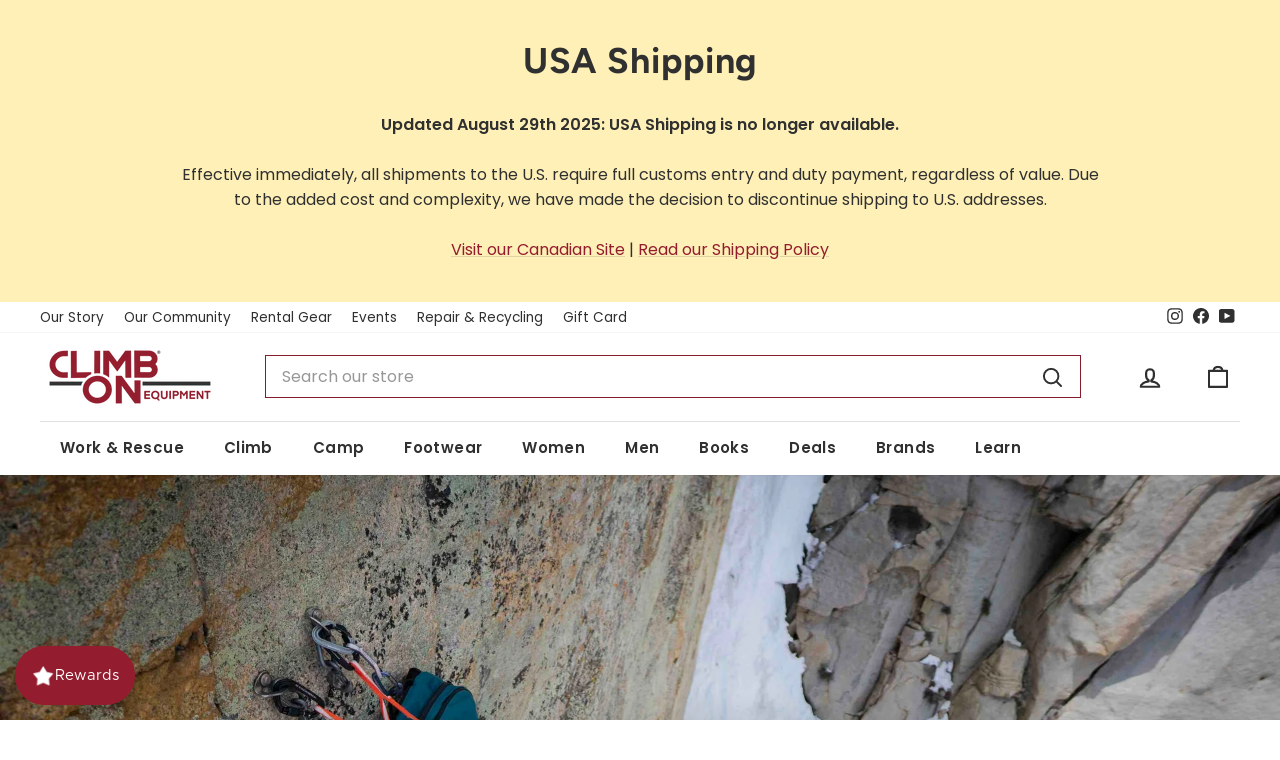

--- FILE ---
content_type: text/html; charset=utf-8
request_url: https://climbonequipment.com/en-us/blogs/knowledge/new-arrivals-spring-2024
body_size: 89404
content:
<!doctype html>
<html class="no-js" lang="en" dir="ltr">
  <head>
    <meta charset="utf-8">
    <meta http-equiv="X-UA-Compatible" content="IE=edge,chrome=1">
    <meta name="viewport" content="width=device-width,initial-scale=1">
    <meta name="theme-color" content="#931c2e">
    
    
    <link rel="canonical" href="https://climbonequipment.com/en-us/blogs/knowledge/new-arrivals-spring-2024">
    <link rel="preconnect" href="https://cdn.shopify.com" crossorigin>
    <link rel="preconnect" href="https://fonts.shopifycdn.com" crossorigin>
    <link rel="dns-prefetch" href="https://productreviews.shopifycdn.com">
    <link rel="dns-prefetch" href="https://ajax.googleapis.com">
    <link rel="dns-prefetch" href="https://maps.googleapis.com">
    <link rel="dns-prefetch" href="https://maps.gstatic.com">
    
    <script async src="https://static.klaviyo.com/onsite/js/klaviyo.js?company_id=VVamEQ"></script>
    
    <script async src="https://www.googletagmanager.com/gtag/js?id=G-P7P02LE70Z"></script>
    <script>
      window.dataLayer = window.dataLayer || [];
      function gtag() {
        dataLayer.push(arguments);
      }
      gtag('js', new Date());
      gtag('config', 'G-P7P02LE70Z');
    </script>
    <script>
      window.dataLayer = window.dataLayer || [];
    </script>
    <script>
      (function (w, d, s, l, i) {
        w[l] = w[l] || [];
        w[l].push({ 'gtm.start': new Date().getTime(), event: 'gtm.js' });
        var f = d.getElementsByTagName(s)[0],
          j = d.createElement(s),
          dl = l != 'dataLayer' ? '&l=' + l : '';
        j.async = true;
        j.src = 'https://www.googletagmanager.com/gtm.js?id=' + i + dl;
        f.parentNode.insertBefore(j, f);
      })(window, document, 'script', 'dataLayer', 'GTM-54JKXBP');
    </script>
    
<link rel="shortcut icon" href="//climbonequipment.com/cdn/shop/files/favicon-climbon-300x300_32x32.png?v=1718835539" type="image/png">
<title>New Arrivals Spring 2024
&ndash; Climb On Equipment
</title>
<meta name="description" content="What’s New In-Store? The new 2024 toys have started arriving. There are too many to show them all, so we picked out a few of our favourites. Watch Climb On staff member Eric H as he introduces a few things he’ll be adding to his gear closet this year. Vapor Helmet - This ultra-lightweight helmet is now even lighter wit"><meta property="og:site_name" content="Climb On Equipment">
  <meta property="og:url" content="https://climbonequipment.com/en-us/blogs/knowledge/new-arrivals-spring-2024">
  <meta property="og:title" content="New Arrivals Spring 2024">
  <meta property="og:type" content="article">
  <meta property="og:description" content="
What’s New In-Store?
The new 2024 toys have started arriving. There are too many to show them all, so we picked out a few of our favourites. Watch Climb On staff member Eric H as he introduces a few things he’ll be adding to his gear closet this year.
Vapor Helmet - This ultra-lightweight helmet is now even lighter with a protective crown covering the top. But the main improvement is the new foam that is harder to dent and rebounds better.
Sewn Anchor Sling - Essentially, it's the quad anchor we all know and love but sewn so your knots don’t rub against the rock, perfect for bolted multi-pitch anchors.
Attache SL Carabiner - Petzl HAD to eventually make a round stock carabiner for smoother rope handling! The new Attache is perfect for the rope side when top belaying with an auto-blocking device on a multi pitch, for rappelling, or just a good old-fashioned munter hitch.
Rocha Screwgate Carabiner - At 45g, this is the lightest full-strength pear-shaped carabiner you can buy. It even comes with holes.
Custom Spirit Quickdraws - Pick the color combination you want, the length you want, and have a setup just for you. The Spirit quickdraw has been the benchmark for sport draws for years.
Skaha Harness - Let's face it, on a hot day harnesses are sweaty, and the combination of materials that make a waistband almost always doesn't breathe. The new Skaha harness for men and women actually allows airflow.
Plus a few cool new devices that are coming soon…
The Edelrid Pinch - We are excited to test this new brake-assisted device. It's made from steel so it lasts longer, it lowers in a straight line to reduce rope tangles, and connects directly to your harness or anchor.
The Petzl Neox - Combines a cam and a wheel into one internal mechanism allowing easy rope feeding but offering brake assistance when catching.
Drop by the store or check out the new arrivals online."><meta property="og:image" content="http://climbonequipment.com/cdn/shop/articles/Miya_Tsudome_PineCreek_20230417_1171-Edit1.jpg?v=1714520188">
    <meta property="og:image:secure_url" content="https://climbonequipment.com/cdn/shop/articles/Miya_Tsudome_PineCreek_20230417_1171-Edit1.jpg?v=1714520188">
    <meta property="og:image:width" content="3976">
    <meta property="og:image:height" content="2652"><meta name="twitter:site" content="@">
  <meta name="twitter:card" content="summary_large_image">
  <meta name="twitter:title" content="New Arrivals Spring 2024">
  <meta name="twitter:description" content="
What’s New In-Store?
The new 2024 toys have started arriving. There are too many to show them all, so we picked out a few of our favourites. Watch Climb On staff member Eric H as he introduces a few things he’ll be adding to his gear closet this year.
Vapor Helmet - This ultra-lightweight helmet is now even lighter with a protective crown covering the top. But the main improvement is the new foam that is harder to dent and rebounds better.
Sewn Anchor Sling - Essentially, it's the quad anchor we all know and love but sewn so your knots don’t rub against the rock, perfect for bolted multi-pitch anchors.
Attache SL Carabiner - Petzl HAD to eventually make a round stock carabiner for smoother rope handling! The new Attache is perfect for the rope side when top belaying with an auto-blocking device on a multi pitch, for rappelling, or just a good old-fashioned munter hitch.
Rocha Screwgate Carabiner - At 45g, this is the lightest full-strength pear-shaped carabiner you can buy. It even comes with holes.
Custom Spirit Quickdraws - Pick the color combination you want, the length you want, and have a setup just for you. The Spirit quickdraw has been the benchmark for sport draws for years.
Skaha Harness - Let's face it, on a hot day harnesses are sweaty, and the combination of materials that make a waistband almost always doesn't breathe. The new Skaha harness for men and women actually allows airflow.
Plus a few cool new devices that are coming soon…
The Edelrid Pinch - We are excited to test this new brake-assisted device. It's made from steel so it lasts longer, it lowers in a straight line to reduce rope tangles, and connects directly to your harness or anchor.
The Petzl Neox - Combines a cam and a wheel into one internal mechanism allowing easy rope feeding but offering brake assistance when catching.
Drop by the store or check out the new arrivals online.">
<style data-shopify>@font-face {
  font-family: Figtree;
  font-weight: 700;
  font-style: normal;
  font-display: swap;
  src: url("//climbonequipment.com/cdn/fonts/figtree/figtree_n7.2fd9bfe01586148e644724096c9d75e8c7a90e55.woff2") format("woff2"),
       url("//climbonequipment.com/cdn/fonts/figtree/figtree_n7.ea05de92d862f9594794ab281c4c3a67501ef5fc.woff") format("woff");
}

  @font-face {
  font-family: Poppins;
  font-weight: 400;
  font-style: normal;
  font-display: swap;
  src: url("//climbonequipment.com/cdn/fonts/poppins/poppins_n4.0ba78fa5af9b0e1a374041b3ceaadf0a43b41362.woff2") format("woff2"),
       url("//climbonequipment.com/cdn/fonts/poppins/poppins_n4.214741a72ff2596839fc9760ee7a770386cf16ca.woff") format("woff");
}


  @font-face {
  font-family: Poppins;
  font-weight: 600;
  font-style: normal;
  font-display: swap;
  src: url("//climbonequipment.com/cdn/fonts/poppins/poppins_n6.aa29d4918bc243723d56b59572e18228ed0786f6.woff2") format("woff2"),
       url("//climbonequipment.com/cdn/fonts/poppins/poppins_n6.5f815d845fe073750885d5b7e619ee00e8111208.woff") format("woff");
}

  @font-face {
  font-family: Poppins;
  font-weight: 400;
  font-style: italic;
  font-display: swap;
  src: url("//climbonequipment.com/cdn/fonts/poppins/poppins_i4.846ad1e22474f856bd6b81ba4585a60799a9f5d2.woff2") format("woff2"),
       url("//climbonequipment.com/cdn/fonts/poppins/poppins_i4.56b43284e8b52fc64c1fd271f289a39e8477e9ec.woff") format("woff");
}

  @font-face {
  font-family: Poppins;
  font-weight: 600;
  font-style: italic;
  font-display: swap;
  src: url("//climbonequipment.com/cdn/fonts/poppins/poppins_i6.bb8044d6203f492888d626dafda3c2999253e8e9.woff2") format("woff2"),
       url("//climbonequipment.com/cdn/fonts/poppins/poppins_i6.e233dec1a61b1e7dead9f920159eda42280a02c3.woff") format("woff");
}

</style><link href="//climbonequipment.com/cdn/shop/t/100/assets/theme.css?v=93626464380700918791748819480" rel="stylesheet" type="text/css" media="all" />
    
    <link href="//climbonequipment.com/cdn/shop/t/100/assets/climbon.css?v=48631776431509977281768513975" rel="stylesheet" type="text/css" media="all" />
<style data-shopify>:root {
    --typeHeaderPrimary: Figtree;
    --typeHeaderFallback: sans-serif;
    --typeHeaderSize: 42px;
    --typeHeaderWeight: 700;
    --typeHeaderLineHeight: 1.2;
    --typeHeaderSpacing: 0.025em;

    --typeBasePrimary:Poppins;
    --typeBaseFallback:sans-serif;
    --typeBaseSize: 16px;
    --typeBaseWeight: 400;
    --typeBaseSpacing: 0.0em;
    --typeBaseLineHeight: 1.6;
    --typeBaselineHeightMinus01: 1.5;

    --typeCollectionTitle: 20px;

    --iconWeight: 5px;
    --iconLinecaps: round;

    
        --buttonRadius: 3px;
    

    --colorGridOverlayOpacity: 0.02;
    --colorAnnouncement: #931C2E;
    --colorAnnouncementText: #ffffff;

    --colorBody: #ffffff;
    --colorBodyAlpha05: rgba(255, 255, 255, 0.05);
    --colorBodyDim: #f2f2f2;
    --colorBodyLightDim: #fafafa;
    --colorBodyMediumDim: #f5f5f5;


    --colorBorder: #861b2b;

    --colorBtnPrimary: #931c2e;
    --colorBtnPrimaryLight: #be243b;
    --colorBtnPrimaryDim: #7e1827;
    --colorBtnPrimaryText: #ffffff;

    --colorCartDot: #be2625;

    --colorDrawers: #f3f3f3;
    --colorDrawersDim: #e6e6e6;
    --colorDrawerBorder: #e6e6e6;
    --colorDrawerText: #303030;
    --colorDrawerTextDark: #0a0a0a;
    --colorDrawerButton: #931c2e;
    --colorDrawerButtonText: #ffffff;

    --colorFooter: #303030;
    --colorFooterText: #f3f3f3;
    --colorFooterTextAlpha01: #f3f3f3;

    --colorGridOverlay: #000000;
    --colorGridOverlayOpacity: 0.1;

    --colorHeaderTextAlpha01: rgba(48, 48, 48, 0.1);

    --colorHeroText: #ffffff;

    --colorSmallImageBg: #ffffff;
    --colorLargeImageBg: #f3f3f3;

    --colorImageOverlay: #000000;
    --colorImageOverlayOpacity: 0.1;
    --colorImageOverlayTextShadow: 0.2;

    --colorLink: #303030;

    --colorModalBg: rgba(230, 230, 230, 0.6);

    --colorNav: #ffffff;
    --colorNavText: #303030;

    --colorPrice: #303030;

    --colorSaleTag: #be2625;
    --colorSaleTagText: #ffffff;

    --colorTextBody: #303030;
    --colorTextBodyAlpha015: rgba(48, 48, 48, 0.15);
    --colorTextBodyAlpha005: rgba(48, 48, 48, 0.05);
    --colorTextBodyAlpha008: rgba(48, 48, 48, 0.08);
    --colorTextSavings: #931c2e;

    --urlIcoSelect: url(//climbonequipment.com/cdn/shop/t/100/assets/ico-select.svg);
    --urlIcoSelectFooter: url(//climbonequipment.com/cdn/shop/t/100/assets/ico-select-footer.svg);
    --urlIcoSelectWhite: url(//climbonequipment.com/cdn/shop/t/100/assets/ico-select-white.svg);

    --grid-gutter: 17px;
    --drawer-gutter: 20px;

    --sizeChartMargin: 25px 0;
    --sizeChartIconMargin: 5px;

    --newsletterReminderPadding: 40px;

    /*Shop Pay Installments*/
    --color-body-text: #303030;
    --color-body: #ffffff;
    --color-bg: #ffffff;
    }

    .placeholder-content {
    background-image: linear-gradient(100deg, #ffffff 40%, #f7f7f7 63%, #ffffff 79%);
    }</style><script>
      document.documentElement.className = document.documentElement.className.replace('no-js', 'js');
      window.theme = window.theme || {};
      theme.routes = {
        home: "/en-us",
        cart: "/en-us/cart.js",
        cartPage: "/en-us/cart",
        cartAdd: "/en-us/cart/add.js",
        cartChange: "/en-us/cart/change.js",
        search: "/en-us/search",
        predictiveSearch: "/en-us/search/suggest"
      };
      theme.strings = {
        soldOut: "Sold Out",
        unavailable: "Unavailable",
        inStockLabel: "In stock, ready to ship",
        oneStockLabel: "Low stock - [count] item left",
        otherStockLabel: "Low stock - [count] items left",
        willNotShipUntil: "Ready to ship [date]",
        willBeInStockAfter: "Back in stock [date]",
        waitingForStock: "Get notified when the item is in stock.",
        savePrice: "Save [saved_amount]",
        cartEmpty: "Your cart is currently empty.",
        cartTermsConfirmation: "You must agree with the terms and conditions of sales to check out",
        searchCollections: "Collections",
        searchPages: "Pages",
        searchArticles: "Articles",
        productFrom: "from ",
        maxQuantity: "You can only have [quantity] of [title] in your cart."
      };
      theme.settings = {
        cartType: "drawer",
        isCustomerTemplate: false,
        moneyFormat: "${{amount}}",
        saveType: "percent",
        productImageSize: "square",
        productImageCover: false,
        predictiveSearch: true,
        predictiveSearchType: null,
        predictiveSearchVendor: true,
        predictiveSearchPrice: true,
        quickView: true,
        themeName: 'Impulse',
        themeVersion: "7.6.2"
      };
    </script>

    <script>window.performance && window.performance.mark && window.performance.mark('shopify.content_for_header.start');</script><meta name="google-site-verification" content="h1i8tNfIfn9OyjhwTGGRvlgbB3Ue7U9JRchp96wXmDI">
<meta name="facebook-domain-verification" content="1q9vy9ekb3s0puyg7z0e9wkw4uwx9e">
<meta id="shopify-digital-wallet" name="shopify-digital-wallet" content="/65636499682/digital_wallets/dialog">
<meta name="shopify-checkout-api-token" content="6b80660d56db9a95742332eb70790a58">
<meta id="in-context-paypal-metadata" data-shop-id="65636499682" data-venmo-supported="false" data-environment="production" data-locale="en_US" data-paypal-v4="true" data-currency="USD">
<link rel="alternate" type="application/atom+xml" title="Feed" href="/en-us/blogs/knowledge.atom" />
<link rel="alternate" hreflang="x-default" href="https://climbonequipment.com/blogs/knowledge/new-arrivals-spring-2024">
<link rel="alternate" hreflang="en-US" href="https://climbonequipment.com/en-us/blogs/knowledge/new-arrivals-spring-2024">
<link rel="alternate" hreflang="en-CA" href="https://climbonequipment.com/blogs/knowledge/new-arrivals-spring-2024">
<script async="async" src="/checkouts/internal/preloads.js?locale=en-US"></script>
<link rel="preconnect" href="https://shop.app" crossorigin="anonymous">
<script async="async" src="https://shop.app/checkouts/internal/preloads.js?locale=en-US&shop_id=65636499682" crossorigin="anonymous"></script>
<script id="apple-pay-shop-capabilities" type="application/json">{"shopId":65636499682,"countryCode":"CA","currencyCode":"USD","merchantCapabilities":["supports3DS"],"merchantId":"gid:\/\/shopify\/Shop\/65636499682","merchantName":"Climb On Equipment","requiredBillingContactFields":["postalAddress","email","phone"],"requiredShippingContactFields":["postalAddress","email","phone"],"shippingType":"shipping","supportedNetworks":["visa","masterCard","amex","discover","interac","jcb"],"total":{"type":"pending","label":"Climb On Equipment","amount":"1.00"},"shopifyPaymentsEnabled":true,"supportsSubscriptions":true}</script>
<script id="shopify-features" type="application/json">{"accessToken":"6b80660d56db9a95742332eb70790a58","betas":["rich-media-storefront-analytics"],"domain":"climbonequipment.com","predictiveSearch":true,"shopId":65636499682,"locale":"en"}</script>
<script>var Shopify = Shopify || {};
Shopify.shop = "climb-on-climbing-gear.myshopify.com";
Shopify.locale = "en";
Shopify.currency = {"active":"USD","rate":"0.74896968"};
Shopify.country = "US";
Shopify.theme = {"name":"main (do not touch, create a branch)","id":150041559266,"schema_name":"Impulse","schema_version":"7.6.2","theme_store_id":null,"role":"main"};
Shopify.theme.handle = "null";
Shopify.theme.style = {"id":null,"handle":null};
Shopify.cdnHost = "climbonequipment.com/cdn";
Shopify.routes = Shopify.routes || {};
Shopify.routes.root = "/en-us/";</script>
<script type="module">!function(o){(o.Shopify=o.Shopify||{}).modules=!0}(window);</script>
<script>!function(o){function n(){var o=[];function n(){o.push(Array.prototype.slice.apply(arguments))}return n.q=o,n}var t=o.Shopify=o.Shopify||{};t.loadFeatures=n(),t.autoloadFeatures=n()}(window);</script>
<script>
  window.ShopifyPay = window.ShopifyPay || {};
  window.ShopifyPay.apiHost = "shop.app\/pay";
  window.ShopifyPay.redirectState = null;
</script>
<script id="shop-js-analytics" type="application/json">{"pageType":"article"}</script>
<script defer="defer" async type="module" src="//climbonequipment.com/cdn/shopifycloud/shop-js/modules/v2/client.init-shop-cart-sync_BN7fPSNr.en.esm.js"></script>
<script defer="defer" async type="module" src="//climbonequipment.com/cdn/shopifycloud/shop-js/modules/v2/chunk.common_Cbph3Kss.esm.js"></script>
<script defer="defer" async type="module" src="//climbonequipment.com/cdn/shopifycloud/shop-js/modules/v2/chunk.modal_DKumMAJ1.esm.js"></script>
<script type="module">
  await import("//climbonequipment.com/cdn/shopifycloud/shop-js/modules/v2/client.init-shop-cart-sync_BN7fPSNr.en.esm.js");
await import("//climbonequipment.com/cdn/shopifycloud/shop-js/modules/v2/chunk.common_Cbph3Kss.esm.js");
await import("//climbonequipment.com/cdn/shopifycloud/shop-js/modules/v2/chunk.modal_DKumMAJ1.esm.js");

  window.Shopify.SignInWithShop?.initShopCartSync?.({"fedCMEnabled":true,"windoidEnabled":true});

</script>
<script>
  window.Shopify = window.Shopify || {};
  if (!window.Shopify.featureAssets) window.Shopify.featureAssets = {};
  window.Shopify.featureAssets['shop-js'] = {"shop-cart-sync":["modules/v2/client.shop-cart-sync_CJVUk8Jm.en.esm.js","modules/v2/chunk.common_Cbph3Kss.esm.js","modules/v2/chunk.modal_DKumMAJ1.esm.js"],"init-fed-cm":["modules/v2/client.init-fed-cm_7Fvt41F4.en.esm.js","modules/v2/chunk.common_Cbph3Kss.esm.js","modules/v2/chunk.modal_DKumMAJ1.esm.js"],"init-shop-email-lookup-coordinator":["modules/v2/client.init-shop-email-lookup-coordinator_Cc088_bR.en.esm.js","modules/v2/chunk.common_Cbph3Kss.esm.js","modules/v2/chunk.modal_DKumMAJ1.esm.js"],"init-windoid":["modules/v2/client.init-windoid_hPopwJRj.en.esm.js","modules/v2/chunk.common_Cbph3Kss.esm.js","modules/v2/chunk.modal_DKumMAJ1.esm.js"],"shop-button":["modules/v2/client.shop-button_B0jaPSNF.en.esm.js","modules/v2/chunk.common_Cbph3Kss.esm.js","modules/v2/chunk.modal_DKumMAJ1.esm.js"],"shop-cash-offers":["modules/v2/client.shop-cash-offers_DPIskqss.en.esm.js","modules/v2/chunk.common_Cbph3Kss.esm.js","modules/v2/chunk.modal_DKumMAJ1.esm.js"],"shop-toast-manager":["modules/v2/client.shop-toast-manager_CK7RT69O.en.esm.js","modules/v2/chunk.common_Cbph3Kss.esm.js","modules/v2/chunk.modal_DKumMAJ1.esm.js"],"init-shop-cart-sync":["modules/v2/client.init-shop-cart-sync_BN7fPSNr.en.esm.js","modules/v2/chunk.common_Cbph3Kss.esm.js","modules/v2/chunk.modal_DKumMAJ1.esm.js"],"init-customer-accounts-sign-up":["modules/v2/client.init-customer-accounts-sign-up_CfPf4CXf.en.esm.js","modules/v2/client.shop-login-button_DeIztwXF.en.esm.js","modules/v2/chunk.common_Cbph3Kss.esm.js","modules/v2/chunk.modal_DKumMAJ1.esm.js"],"pay-button":["modules/v2/client.pay-button_CgIwFSYN.en.esm.js","modules/v2/chunk.common_Cbph3Kss.esm.js","modules/v2/chunk.modal_DKumMAJ1.esm.js"],"init-customer-accounts":["modules/v2/client.init-customer-accounts_DQ3x16JI.en.esm.js","modules/v2/client.shop-login-button_DeIztwXF.en.esm.js","modules/v2/chunk.common_Cbph3Kss.esm.js","modules/v2/chunk.modal_DKumMAJ1.esm.js"],"avatar":["modules/v2/client.avatar_BTnouDA3.en.esm.js"],"init-shop-for-new-customer-accounts":["modules/v2/client.init-shop-for-new-customer-accounts_CsZy_esa.en.esm.js","modules/v2/client.shop-login-button_DeIztwXF.en.esm.js","modules/v2/chunk.common_Cbph3Kss.esm.js","modules/v2/chunk.modal_DKumMAJ1.esm.js"],"shop-follow-button":["modules/v2/client.shop-follow-button_BRMJjgGd.en.esm.js","modules/v2/chunk.common_Cbph3Kss.esm.js","modules/v2/chunk.modal_DKumMAJ1.esm.js"],"checkout-modal":["modules/v2/client.checkout-modal_B9Drz_yf.en.esm.js","modules/v2/chunk.common_Cbph3Kss.esm.js","modules/v2/chunk.modal_DKumMAJ1.esm.js"],"shop-login-button":["modules/v2/client.shop-login-button_DeIztwXF.en.esm.js","modules/v2/chunk.common_Cbph3Kss.esm.js","modules/v2/chunk.modal_DKumMAJ1.esm.js"],"lead-capture":["modules/v2/client.lead-capture_DXYzFM3R.en.esm.js","modules/v2/chunk.common_Cbph3Kss.esm.js","modules/v2/chunk.modal_DKumMAJ1.esm.js"],"shop-login":["modules/v2/client.shop-login_CA5pJqmO.en.esm.js","modules/v2/chunk.common_Cbph3Kss.esm.js","modules/v2/chunk.modal_DKumMAJ1.esm.js"],"payment-terms":["modules/v2/client.payment-terms_BxzfvcZJ.en.esm.js","modules/v2/chunk.common_Cbph3Kss.esm.js","modules/v2/chunk.modal_DKumMAJ1.esm.js"]};
</script>
<script>(function() {
  var isLoaded = false;
  function asyncLoad() {
    if (isLoaded) return;
    isLoaded = true;
    var urls = ["https:\/\/loox.io\/widget\/r_KBV6vfbe\/loox.1684274151263.js?shop=climb-on-climbing-gear.myshopify.com","https:\/\/geostock.nyc3.digitaloceanspaces.com\/js\/inventoryLocation.js?shop=climb-on-climbing-gear.myshopify.com","\/\/cdn.shopify.com\/proxy\/eba70456a91d8993e24e0e66c21124361f2b9b4fc59a920b8df295a3269f19ad\/aiodstag.cirkleinc.com\/?shop=climb-on-climbing-gear.myshopify.com\u0026sp-cache-control=cHVibGljLCBtYXgtYWdlPTkwMA"];
    for (var i = 0; i < urls.length; i++) {
      var s = document.createElement('script');
      s.type = 'text/javascript';
      s.async = true;
      s.src = urls[i];
      var x = document.getElementsByTagName('script')[0];
      x.parentNode.insertBefore(s, x);
    }
  };
  if(window.attachEvent) {
    window.attachEvent('onload', asyncLoad);
  } else {
    window.addEventListener('load', asyncLoad, false);
  }
})();</script>
<script id="__st">var __st={"a":65636499682,"offset":-28800,"reqid":"616835f6-678b-4c76-a310-82734773bbb0-1769966820","pageurl":"climbonequipment.com\/en-us\/blogs\/knowledge\/new-arrivals-spring-2024","s":"articles-668780200162","u":"c0a03411e919","p":"article","rtyp":"article","rid":668780200162};</script>
<script>window.ShopifyPaypalV4VisibilityTracking = true;</script>
<script id="captcha-bootstrap">!function(){'use strict';const t='contact',e='account',n='new_comment',o=[[t,t],['blogs',n],['comments',n],[t,'customer']],c=[[e,'customer_login'],[e,'guest_login'],[e,'recover_customer_password'],[e,'create_customer']],r=t=>t.map((([t,e])=>`form[action*='/${t}']:not([data-nocaptcha='true']) input[name='form_type'][value='${e}']`)).join(','),a=t=>()=>t?[...document.querySelectorAll(t)].map((t=>t.form)):[];function s(){const t=[...o],e=r(t);return a(e)}const i='password',u='form_key',d=['recaptcha-v3-token','g-recaptcha-response','h-captcha-response',i],f=()=>{try{return window.sessionStorage}catch{return}},m='__shopify_v',_=t=>t.elements[u];function p(t,e,n=!1){try{const o=window.sessionStorage,c=JSON.parse(o.getItem(e)),{data:r}=function(t){const{data:e,action:n}=t;return t[m]||n?{data:e,action:n}:{data:t,action:n}}(c);for(const[e,n]of Object.entries(r))t.elements[e]&&(t.elements[e].value=n);n&&o.removeItem(e)}catch(o){console.error('form repopulation failed',{error:o})}}const l='form_type',E='cptcha';function T(t){t.dataset[E]=!0}const w=window,h=w.document,L='Shopify',v='ce_forms',y='captcha';let A=!1;((t,e)=>{const n=(g='f06e6c50-85a8-45c8-87d0-21a2b65856fe',I='https://cdn.shopify.com/shopifycloud/storefront-forms-hcaptcha/ce_storefront_forms_captcha_hcaptcha.v1.5.2.iife.js',D={infoText:'Protected by hCaptcha',privacyText:'Privacy',termsText:'Terms'},(t,e,n)=>{const o=w[L][v],c=o.bindForm;if(c)return c(t,g,e,D).then(n);var r;o.q.push([[t,g,e,D],n]),r=I,A||(h.body.append(Object.assign(h.createElement('script'),{id:'captcha-provider',async:!0,src:r})),A=!0)});var g,I,D;w[L]=w[L]||{},w[L][v]=w[L][v]||{},w[L][v].q=[],w[L][y]=w[L][y]||{},w[L][y].protect=function(t,e){n(t,void 0,e),T(t)},Object.freeze(w[L][y]),function(t,e,n,w,h,L){const[v,y,A,g]=function(t,e,n){const i=e?o:[],u=t?c:[],d=[...i,...u],f=r(d),m=r(i),_=r(d.filter((([t,e])=>n.includes(e))));return[a(f),a(m),a(_),s()]}(w,h,L),I=t=>{const e=t.target;return e instanceof HTMLFormElement?e:e&&e.form},D=t=>v().includes(t);t.addEventListener('submit',(t=>{const e=I(t);if(!e)return;const n=D(e)&&!e.dataset.hcaptchaBound&&!e.dataset.recaptchaBound,o=_(e),c=g().includes(e)&&(!o||!o.value);(n||c)&&t.preventDefault(),c&&!n&&(function(t){try{if(!f())return;!function(t){const e=f();if(!e)return;const n=_(t);if(!n)return;const o=n.value;o&&e.removeItem(o)}(t);const e=Array.from(Array(32),(()=>Math.random().toString(36)[2])).join('');!function(t,e){_(t)||t.append(Object.assign(document.createElement('input'),{type:'hidden',name:u})),t.elements[u].value=e}(t,e),function(t,e){const n=f();if(!n)return;const o=[...t.querySelectorAll(`input[type='${i}']`)].map((({name:t})=>t)),c=[...d,...o],r={};for(const[a,s]of new FormData(t).entries())c.includes(a)||(r[a]=s);n.setItem(e,JSON.stringify({[m]:1,action:t.action,data:r}))}(t,e)}catch(e){console.error('failed to persist form',e)}}(e),e.submit())}));const S=(t,e)=>{t&&!t.dataset[E]&&(n(t,e.some((e=>e===t))),T(t))};for(const o of['focusin','change'])t.addEventListener(o,(t=>{const e=I(t);D(e)&&S(e,y())}));const B=e.get('form_key'),M=e.get(l),P=B&&M;t.addEventListener('DOMContentLoaded',(()=>{const t=y();if(P)for(const e of t)e.elements[l].value===M&&p(e,B);[...new Set([...A(),...v().filter((t=>'true'===t.dataset.shopifyCaptcha))])].forEach((e=>S(e,t)))}))}(h,new URLSearchParams(w.location.search),n,t,e,['guest_login'])})(!0,!0)}();</script>
<script integrity="sha256-4kQ18oKyAcykRKYeNunJcIwy7WH5gtpwJnB7kiuLZ1E=" data-source-attribution="shopify.loadfeatures" defer="defer" src="//climbonequipment.com/cdn/shopifycloud/storefront/assets/storefront/load_feature-a0a9edcb.js" crossorigin="anonymous"></script>
<script crossorigin="anonymous" defer="defer" src="//climbonequipment.com/cdn/shopifycloud/storefront/assets/shopify_pay/storefront-65b4c6d7.js?v=20250812"></script>
<script data-source-attribution="shopify.dynamic_checkout.dynamic.init">var Shopify=Shopify||{};Shopify.PaymentButton=Shopify.PaymentButton||{isStorefrontPortableWallets:!0,init:function(){window.Shopify.PaymentButton.init=function(){};var t=document.createElement("script");t.src="https://climbonequipment.com/cdn/shopifycloud/portable-wallets/latest/portable-wallets.en.js",t.type="module",document.head.appendChild(t)}};
</script>
<script data-source-attribution="shopify.dynamic_checkout.buyer_consent">
  function portableWalletsHideBuyerConsent(e){var t=document.getElementById("shopify-buyer-consent"),n=document.getElementById("shopify-subscription-policy-button");t&&n&&(t.classList.add("hidden"),t.setAttribute("aria-hidden","true"),n.removeEventListener("click",e))}function portableWalletsShowBuyerConsent(e){var t=document.getElementById("shopify-buyer-consent"),n=document.getElementById("shopify-subscription-policy-button");t&&n&&(t.classList.remove("hidden"),t.removeAttribute("aria-hidden"),n.addEventListener("click",e))}window.Shopify?.PaymentButton&&(window.Shopify.PaymentButton.hideBuyerConsent=portableWalletsHideBuyerConsent,window.Shopify.PaymentButton.showBuyerConsent=portableWalletsShowBuyerConsent);
</script>
<script data-source-attribution="shopify.dynamic_checkout.cart.bootstrap">document.addEventListener("DOMContentLoaded",(function(){function t(){return document.querySelector("shopify-accelerated-checkout-cart, shopify-accelerated-checkout")}if(t())Shopify.PaymentButton.init();else{new MutationObserver((function(e,n){t()&&(Shopify.PaymentButton.init(),n.disconnect())})).observe(document.body,{childList:!0,subtree:!0})}}));
</script>
<link id="shopify-accelerated-checkout-styles" rel="stylesheet" media="screen" href="https://climbonequipment.com/cdn/shopifycloud/portable-wallets/latest/accelerated-checkout-backwards-compat.css" crossorigin="anonymous">
<style id="shopify-accelerated-checkout-cart">
        #shopify-buyer-consent {
  margin-top: 1em;
  display: inline-block;
  width: 100%;
}

#shopify-buyer-consent.hidden {
  display: none;
}

#shopify-subscription-policy-button {
  background: none;
  border: none;
  padding: 0;
  text-decoration: underline;
  font-size: inherit;
  cursor: pointer;
}

#shopify-subscription-policy-button::before {
  box-shadow: none;
}

      </style>

<script>window.performance && window.performance.mark && window.performance.mark('shopify.content_for_header.end');</script>

    <script src="//climbonequipment.com/cdn/shop/t/100/assets/vendor-scripts-v11.js" defer="defer"></script><link rel="stylesheet" href="//climbonequipment.com/cdn/shop/t/100/assets/country-flags.css"><script src="//climbonequipment.com/cdn/shop/t/100/assets/theme.js?v=22325264162658116151748819478" defer="defer"></script>
    
    <script src="//climbonequipment.com/cdn/shop/t/100/assets/gtag-custom-events.js?v=183268382795081834521748819480" defer="defer"></script>
    <script>var loox_global_hash = '1769911620223';</script><style>.loox-reviews-default { max-width: 1200px; margin: 0 auto; }.loox-rating .loox-icon { color:#931c2e; }
:root { --lxs-rating-icon-color: #931c2e; }</style><svg xmlns="http://www.w3.org/2000/svg" style="display: none" id="loox-rating-icon-svg-store">
	<defs>
		<clipPath id="looxicons-rating-icon-fill_star-pointy-fill__a">
			<path d="M0 0h24v24H0z" />
		</clipPath>

		<clipPath id="looxicons-rating-icon-line_star-pointy-line__a">
			<path d="M0 0h24v24H0z" />
		</clipPath>
	</defs>
	<symbol id="looxicons-rating-icon-fill" viewBox="0 0 24 24" fill="currentcolor">
		<g clip-path="url(#star-pointy-fill__a)">
			<path
				d="m12 19.261-7.416 4.151 1.656-8.335L0 9.306l8.44-1.002L12 .588l3.56 7.717L24 9.306l-6.24 5.77 1.656 8.336L12 19.262Z"
			/>
		</g>
	</symbol>
	<symbol id="looxicons-rating-icon-line" viewBox="0 0 24 24" fill="currentcolor">
		<g clip-path="url(#star-pointy-line__a)">
			<path
				d="m12 19.261-7.416 4.151 1.656-8.335L0 9.306l8.44-1.002L12 .588l3.56 7.717L24 9.306l-6.24 5.77 1.656 8.336L12 19.262Zm0-2.41 4.465 2.5-.997-5.019 3.756-3.475-5.081-.602L12 5.608l-2.143 4.648-5.081.601 3.756 3.475-.997 5.019L12 16.85Z"
			/>
		</g>
	</symbol>
	<defs>
		<style>
			.lx-icon-fill {
				--lx-fill-width: calc(100% - var(--lx-rating-percent, 0%));
				clip-path: inset(0 var(--lx-fill-width, 0) 0 0);
			}
			.lx-icon-line {
				clip-path: inset(0 0 0 var(--lx-rating-percent, 0%));
			}
			[data-lx-fill='empty'] {
				--lx-rating-percent: 0%;
			}
			[data-lx-fill='half'] {
				--lx-rating-percent: 50%;
			}
			[data-lx-fill='full'] {
				--lx-rating-percent: 100%;
			}
		</style>

		<g id="looxicons-rating-icon">
			<use href="#looxicons-rating-icon-line" class="lx-icon-line"></use>
			<use href="#looxicons-rating-icon-fill" class="lx-icon-fill"></use>
		</g>
	</defs>
</svg>

  <!-- BEGIN app block: shopify://apps/klaviyo-email-marketing-sms/blocks/klaviyo-onsite-embed/2632fe16-c075-4321-a88b-50b567f42507 -->












  <script async src="https://static.klaviyo.com/onsite/js/VVamEQ/klaviyo.js?company_id=VVamEQ"></script>
  <script>!function(){if(!window.klaviyo){window._klOnsite=window._klOnsite||[];try{window.klaviyo=new Proxy({},{get:function(n,i){return"push"===i?function(){var n;(n=window._klOnsite).push.apply(n,arguments)}:function(){for(var n=arguments.length,o=new Array(n),w=0;w<n;w++)o[w]=arguments[w];var t="function"==typeof o[o.length-1]?o.pop():void 0,e=new Promise((function(n){window._klOnsite.push([i].concat(o,[function(i){t&&t(i),n(i)}]))}));return e}}})}catch(n){window.klaviyo=window.klaviyo||[],window.klaviyo.push=function(){var n;(n=window._klOnsite).push.apply(n,arguments)}}}}();</script>

  




  <script>
    window.klaviyoReviewsProductDesignMode = false
  </script>







<!-- END app block --><!-- BEGIN app block: shopify://apps/seowill-redirects/blocks/brokenlink-404/cc7b1996-e567-42d0-8862-356092041863 -->
<script type="text/javascript">
    !function(t){var e={};function r(n){if(e[n])return e[n].exports;var o=e[n]={i:n,l:!1,exports:{}};return t[n].call(o.exports,o,o.exports,r),o.l=!0,o.exports}r.m=t,r.c=e,r.d=function(t,e,n){r.o(t,e)||Object.defineProperty(t,e,{enumerable:!0,get:n})},r.r=function(t){"undefined"!==typeof Symbol&&Symbol.toStringTag&&Object.defineProperty(t,Symbol.toStringTag,{value:"Module"}),Object.defineProperty(t,"__esModule",{value:!0})},r.t=function(t,e){if(1&e&&(t=r(t)),8&e)return t;if(4&e&&"object"===typeof t&&t&&t.__esModule)return t;var n=Object.create(null);if(r.r(n),Object.defineProperty(n,"default",{enumerable:!0,value:t}),2&e&&"string"!=typeof t)for(var o in t)r.d(n,o,function(e){return t[e]}.bind(null,o));return n},r.n=function(t){var e=t&&t.__esModule?function(){return t.default}:function(){return t};return r.d(e,"a",e),e},r.o=function(t,e){return Object.prototype.hasOwnProperty.call(t,e)},r.p="",r(r.s=11)}([function(t,e,r){"use strict";var n=r(2),o=Object.prototype.toString;function i(t){return"[object Array]"===o.call(t)}function a(t){return"undefined"===typeof t}function u(t){return null!==t&&"object"===typeof t}function s(t){return"[object Function]"===o.call(t)}function c(t,e){if(null!==t&&"undefined"!==typeof t)if("object"!==typeof t&&(t=[t]),i(t))for(var r=0,n=t.length;r<n;r++)e.call(null,t[r],r,t);else for(var o in t)Object.prototype.hasOwnProperty.call(t,o)&&e.call(null,t[o],o,t)}t.exports={isArray:i,isArrayBuffer:function(t){return"[object ArrayBuffer]"===o.call(t)},isBuffer:function(t){return null!==t&&!a(t)&&null!==t.constructor&&!a(t.constructor)&&"function"===typeof t.constructor.isBuffer&&t.constructor.isBuffer(t)},isFormData:function(t){return"undefined"!==typeof FormData&&t instanceof FormData},isArrayBufferView:function(t){return"undefined"!==typeof ArrayBuffer&&ArrayBuffer.isView?ArrayBuffer.isView(t):t&&t.buffer&&t.buffer instanceof ArrayBuffer},isString:function(t){return"string"===typeof t},isNumber:function(t){return"number"===typeof t},isObject:u,isUndefined:a,isDate:function(t){return"[object Date]"===o.call(t)},isFile:function(t){return"[object File]"===o.call(t)},isBlob:function(t){return"[object Blob]"===o.call(t)},isFunction:s,isStream:function(t){return u(t)&&s(t.pipe)},isURLSearchParams:function(t){return"undefined"!==typeof URLSearchParams&&t instanceof URLSearchParams},isStandardBrowserEnv:function(){return("undefined"===typeof navigator||"ReactNative"!==navigator.product&&"NativeScript"!==navigator.product&&"NS"!==navigator.product)&&("undefined"!==typeof window&&"undefined"!==typeof document)},forEach:c,merge:function t(){var e={};function r(r,n){"object"===typeof e[n]&&"object"===typeof r?e[n]=t(e[n],r):e[n]=r}for(var n=0,o=arguments.length;n<o;n++)c(arguments[n],r);return e},deepMerge:function t(){var e={};function r(r,n){"object"===typeof e[n]&&"object"===typeof r?e[n]=t(e[n],r):e[n]="object"===typeof r?t({},r):r}for(var n=0,o=arguments.length;n<o;n++)c(arguments[n],r);return e},extend:function(t,e,r){return c(e,(function(e,o){t[o]=r&&"function"===typeof e?n(e,r):e})),t},trim:function(t){return t.replace(/^\s*/,"").replace(/\s*$/,"")}}},function(t,e,r){t.exports=r(12)},function(t,e,r){"use strict";t.exports=function(t,e){return function(){for(var r=new Array(arguments.length),n=0;n<r.length;n++)r[n]=arguments[n];return t.apply(e,r)}}},function(t,e,r){"use strict";var n=r(0);function o(t){return encodeURIComponent(t).replace(/%40/gi,"@").replace(/%3A/gi,":").replace(/%24/g,"$").replace(/%2C/gi,",").replace(/%20/g,"+").replace(/%5B/gi,"[").replace(/%5D/gi,"]")}t.exports=function(t,e,r){if(!e)return t;var i;if(r)i=r(e);else if(n.isURLSearchParams(e))i=e.toString();else{var a=[];n.forEach(e,(function(t,e){null!==t&&"undefined"!==typeof t&&(n.isArray(t)?e+="[]":t=[t],n.forEach(t,(function(t){n.isDate(t)?t=t.toISOString():n.isObject(t)&&(t=JSON.stringify(t)),a.push(o(e)+"="+o(t))})))})),i=a.join("&")}if(i){var u=t.indexOf("#");-1!==u&&(t=t.slice(0,u)),t+=(-1===t.indexOf("?")?"?":"&")+i}return t}},function(t,e,r){"use strict";t.exports=function(t){return!(!t||!t.__CANCEL__)}},function(t,e,r){"use strict";(function(e){var n=r(0),o=r(19),i={"Content-Type":"application/x-www-form-urlencoded"};function a(t,e){!n.isUndefined(t)&&n.isUndefined(t["Content-Type"])&&(t["Content-Type"]=e)}var u={adapter:function(){var t;return("undefined"!==typeof XMLHttpRequest||"undefined"!==typeof e&&"[object process]"===Object.prototype.toString.call(e))&&(t=r(6)),t}(),transformRequest:[function(t,e){return o(e,"Accept"),o(e,"Content-Type"),n.isFormData(t)||n.isArrayBuffer(t)||n.isBuffer(t)||n.isStream(t)||n.isFile(t)||n.isBlob(t)?t:n.isArrayBufferView(t)?t.buffer:n.isURLSearchParams(t)?(a(e,"application/x-www-form-urlencoded;charset=utf-8"),t.toString()):n.isObject(t)?(a(e,"application/json;charset=utf-8"),JSON.stringify(t)):t}],transformResponse:[function(t){if("string"===typeof t)try{t=JSON.parse(t)}catch(e){}return t}],timeout:0,xsrfCookieName:"XSRF-TOKEN",xsrfHeaderName:"X-XSRF-TOKEN",maxContentLength:-1,validateStatus:function(t){return t>=200&&t<300},headers:{common:{Accept:"application/json, text/plain, */*"}}};n.forEach(["delete","get","head"],(function(t){u.headers[t]={}})),n.forEach(["post","put","patch"],(function(t){u.headers[t]=n.merge(i)})),t.exports=u}).call(this,r(18))},function(t,e,r){"use strict";var n=r(0),o=r(20),i=r(3),a=r(22),u=r(25),s=r(26),c=r(7);t.exports=function(t){return new Promise((function(e,f){var l=t.data,p=t.headers;n.isFormData(l)&&delete p["Content-Type"];var h=new XMLHttpRequest;if(t.auth){var d=t.auth.username||"",m=t.auth.password||"";p.Authorization="Basic "+btoa(d+":"+m)}var y=a(t.baseURL,t.url);if(h.open(t.method.toUpperCase(),i(y,t.params,t.paramsSerializer),!0),h.timeout=t.timeout,h.onreadystatechange=function(){if(h&&4===h.readyState&&(0!==h.status||h.responseURL&&0===h.responseURL.indexOf("file:"))){var r="getAllResponseHeaders"in h?u(h.getAllResponseHeaders()):null,n={data:t.responseType&&"text"!==t.responseType?h.response:h.responseText,status:h.status,statusText:h.statusText,headers:r,config:t,request:h};o(e,f,n),h=null}},h.onabort=function(){h&&(f(c("Request aborted",t,"ECONNABORTED",h)),h=null)},h.onerror=function(){f(c("Network Error",t,null,h)),h=null},h.ontimeout=function(){var e="timeout of "+t.timeout+"ms exceeded";t.timeoutErrorMessage&&(e=t.timeoutErrorMessage),f(c(e,t,"ECONNABORTED",h)),h=null},n.isStandardBrowserEnv()){var v=r(27),g=(t.withCredentials||s(y))&&t.xsrfCookieName?v.read(t.xsrfCookieName):void 0;g&&(p[t.xsrfHeaderName]=g)}if("setRequestHeader"in h&&n.forEach(p,(function(t,e){"undefined"===typeof l&&"content-type"===e.toLowerCase()?delete p[e]:h.setRequestHeader(e,t)})),n.isUndefined(t.withCredentials)||(h.withCredentials=!!t.withCredentials),t.responseType)try{h.responseType=t.responseType}catch(w){if("json"!==t.responseType)throw w}"function"===typeof t.onDownloadProgress&&h.addEventListener("progress",t.onDownloadProgress),"function"===typeof t.onUploadProgress&&h.upload&&h.upload.addEventListener("progress",t.onUploadProgress),t.cancelToken&&t.cancelToken.promise.then((function(t){h&&(h.abort(),f(t),h=null)})),void 0===l&&(l=null),h.send(l)}))}},function(t,e,r){"use strict";var n=r(21);t.exports=function(t,e,r,o,i){var a=new Error(t);return n(a,e,r,o,i)}},function(t,e,r){"use strict";var n=r(0);t.exports=function(t,e){e=e||{};var r={},o=["url","method","params","data"],i=["headers","auth","proxy"],a=["baseURL","url","transformRequest","transformResponse","paramsSerializer","timeout","withCredentials","adapter","responseType","xsrfCookieName","xsrfHeaderName","onUploadProgress","onDownloadProgress","maxContentLength","validateStatus","maxRedirects","httpAgent","httpsAgent","cancelToken","socketPath"];n.forEach(o,(function(t){"undefined"!==typeof e[t]&&(r[t]=e[t])})),n.forEach(i,(function(o){n.isObject(e[o])?r[o]=n.deepMerge(t[o],e[o]):"undefined"!==typeof e[o]?r[o]=e[o]:n.isObject(t[o])?r[o]=n.deepMerge(t[o]):"undefined"!==typeof t[o]&&(r[o]=t[o])})),n.forEach(a,(function(n){"undefined"!==typeof e[n]?r[n]=e[n]:"undefined"!==typeof t[n]&&(r[n]=t[n])}));var u=o.concat(i).concat(a),s=Object.keys(e).filter((function(t){return-1===u.indexOf(t)}));return n.forEach(s,(function(n){"undefined"!==typeof e[n]?r[n]=e[n]:"undefined"!==typeof t[n]&&(r[n]=t[n])})),r}},function(t,e,r){"use strict";function n(t){this.message=t}n.prototype.toString=function(){return"Cancel"+(this.message?": "+this.message:"")},n.prototype.__CANCEL__=!0,t.exports=n},function(t,e,r){t.exports=r(13)},function(t,e,r){t.exports=r(30)},function(t,e,r){var n=function(t){"use strict";var e=Object.prototype,r=e.hasOwnProperty,n="function"===typeof Symbol?Symbol:{},o=n.iterator||"@@iterator",i=n.asyncIterator||"@@asyncIterator",a=n.toStringTag||"@@toStringTag";function u(t,e,r){return Object.defineProperty(t,e,{value:r,enumerable:!0,configurable:!0,writable:!0}),t[e]}try{u({},"")}catch(S){u=function(t,e,r){return t[e]=r}}function s(t,e,r,n){var o=e&&e.prototype instanceof l?e:l,i=Object.create(o.prototype),a=new L(n||[]);return i._invoke=function(t,e,r){var n="suspendedStart";return function(o,i){if("executing"===n)throw new Error("Generator is already running");if("completed"===n){if("throw"===o)throw i;return j()}for(r.method=o,r.arg=i;;){var a=r.delegate;if(a){var u=x(a,r);if(u){if(u===f)continue;return u}}if("next"===r.method)r.sent=r._sent=r.arg;else if("throw"===r.method){if("suspendedStart"===n)throw n="completed",r.arg;r.dispatchException(r.arg)}else"return"===r.method&&r.abrupt("return",r.arg);n="executing";var s=c(t,e,r);if("normal"===s.type){if(n=r.done?"completed":"suspendedYield",s.arg===f)continue;return{value:s.arg,done:r.done}}"throw"===s.type&&(n="completed",r.method="throw",r.arg=s.arg)}}}(t,r,a),i}function c(t,e,r){try{return{type:"normal",arg:t.call(e,r)}}catch(S){return{type:"throw",arg:S}}}t.wrap=s;var f={};function l(){}function p(){}function h(){}var d={};d[o]=function(){return this};var m=Object.getPrototypeOf,y=m&&m(m(T([])));y&&y!==e&&r.call(y,o)&&(d=y);var v=h.prototype=l.prototype=Object.create(d);function g(t){["next","throw","return"].forEach((function(e){u(t,e,(function(t){return this._invoke(e,t)}))}))}function w(t,e){var n;this._invoke=function(o,i){function a(){return new e((function(n,a){!function n(o,i,a,u){var s=c(t[o],t,i);if("throw"!==s.type){var f=s.arg,l=f.value;return l&&"object"===typeof l&&r.call(l,"__await")?e.resolve(l.__await).then((function(t){n("next",t,a,u)}),(function(t){n("throw",t,a,u)})):e.resolve(l).then((function(t){f.value=t,a(f)}),(function(t){return n("throw",t,a,u)}))}u(s.arg)}(o,i,n,a)}))}return n=n?n.then(a,a):a()}}function x(t,e){var r=t.iterator[e.method];if(void 0===r){if(e.delegate=null,"throw"===e.method){if(t.iterator.return&&(e.method="return",e.arg=void 0,x(t,e),"throw"===e.method))return f;e.method="throw",e.arg=new TypeError("The iterator does not provide a 'throw' method")}return f}var n=c(r,t.iterator,e.arg);if("throw"===n.type)return e.method="throw",e.arg=n.arg,e.delegate=null,f;var o=n.arg;return o?o.done?(e[t.resultName]=o.value,e.next=t.nextLoc,"return"!==e.method&&(e.method="next",e.arg=void 0),e.delegate=null,f):o:(e.method="throw",e.arg=new TypeError("iterator result is not an object"),e.delegate=null,f)}function b(t){var e={tryLoc:t[0]};1 in t&&(e.catchLoc=t[1]),2 in t&&(e.finallyLoc=t[2],e.afterLoc=t[3]),this.tryEntries.push(e)}function E(t){var e=t.completion||{};e.type="normal",delete e.arg,t.completion=e}function L(t){this.tryEntries=[{tryLoc:"root"}],t.forEach(b,this),this.reset(!0)}function T(t){if(t){var e=t[o];if(e)return e.call(t);if("function"===typeof t.next)return t;if(!isNaN(t.length)){var n=-1,i=function e(){for(;++n<t.length;)if(r.call(t,n))return e.value=t[n],e.done=!1,e;return e.value=void 0,e.done=!0,e};return i.next=i}}return{next:j}}function j(){return{value:void 0,done:!0}}return p.prototype=v.constructor=h,h.constructor=p,p.displayName=u(h,a,"GeneratorFunction"),t.isGeneratorFunction=function(t){var e="function"===typeof t&&t.constructor;return!!e&&(e===p||"GeneratorFunction"===(e.displayName||e.name))},t.mark=function(t){return Object.setPrototypeOf?Object.setPrototypeOf(t,h):(t.__proto__=h,u(t,a,"GeneratorFunction")),t.prototype=Object.create(v),t},t.awrap=function(t){return{__await:t}},g(w.prototype),w.prototype[i]=function(){return this},t.AsyncIterator=w,t.async=function(e,r,n,o,i){void 0===i&&(i=Promise);var a=new w(s(e,r,n,o),i);return t.isGeneratorFunction(r)?a:a.next().then((function(t){return t.done?t.value:a.next()}))},g(v),u(v,a,"Generator"),v[o]=function(){return this},v.toString=function(){return"[object Generator]"},t.keys=function(t){var e=[];for(var r in t)e.push(r);return e.reverse(),function r(){for(;e.length;){var n=e.pop();if(n in t)return r.value=n,r.done=!1,r}return r.done=!0,r}},t.values=T,L.prototype={constructor:L,reset:function(t){if(this.prev=0,this.next=0,this.sent=this._sent=void 0,this.done=!1,this.delegate=null,this.method="next",this.arg=void 0,this.tryEntries.forEach(E),!t)for(var e in this)"t"===e.charAt(0)&&r.call(this,e)&&!isNaN(+e.slice(1))&&(this[e]=void 0)},stop:function(){this.done=!0;var t=this.tryEntries[0].completion;if("throw"===t.type)throw t.arg;return this.rval},dispatchException:function(t){if(this.done)throw t;var e=this;function n(r,n){return a.type="throw",a.arg=t,e.next=r,n&&(e.method="next",e.arg=void 0),!!n}for(var o=this.tryEntries.length-1;o>=0;--o){var i=this.tryEntries[o],a=i.completion;if("root"===i.tryLoc)return n("end");if(i.tryLoc<=this.prev){var u=r.call(i,"catchLoc"),s=r.call(i,"finallyLoc");if(u&&s){if(this.prev<i.catchLoc)return n(i.catchLoc,!0);if(this.prev<i.finallyLoc)return n(i.finallyLoc)}else if(u){if(this.prev<i.catchLoc)return n(i.catchLoc,!0)}else{if(!s)throw new Error("try statement without catch or finally");if(this.prev<i.finallyLoc)return n(i.finallyLoc)}}}},abrupt:function(t,e){for(var n=this.tryEntries.length-1;n>=0;--n){var o=this.tryEntries[n];if(o.tryLoc<=this.prev&&r.call(o,"finallyLoc")&&this.prev<o.finallyLoc){var i=o;break}}i&&("break"===t||"continue"===t)&&i.tryLoc<=e&&e<=i.finallyLoc&&(i=null);var a=i?i.completion:{};return a.type=t,a.arg=e,i?(this.method="next",this.next=i.finallyLoc,f):this.complete(a)},complete:function(t,e){if("throw"===t.type)throw t.arg;return"break"===t.type||"continue"===t.type?this.next=t.arg:"return"===t.type?(this.rval=this.arg=t.arg,this.method="return",this.next="end"):"normal"===t.type&&e&&(this.next=e),f},finish:function(t){for(var e=this.tryEntries.length-1;e>=0;--e){var r=this.tryEntries[e];if(r.finallyLoc===t)return this.complete(r.completion,r.afterLoc),E(r),f}},catch:function(t){for(var e=this.tryEntries.length-1;e>=0;--e){var r=this.tryEntries[e];if(r.tryLoc===t){var n=r.completion;if("throw"===n.type){var o=n.arg;E(r)}return o}}throw new Error("illegal catch attempt")},delegateYield:function(t,e,r){return this.delegate={iterator:T(t),resultName:e,nextLoc:r},"next"===this.method&&(this.arg=void 0),f}},t}(t.exports);try{regeneratorRuntime=n}catch(o){Function("r","regeneratorRuntime = r")(n)}},function(t,e,r){"use strict";var n=r(0),o=r(2),i=r(14),a=r(8);function u(t){var e=new i(t),r=o(i.prototype.request,e);return n.extend(r,i.prototype,e),n.extend(r,e),r}var s=u(r(5));s.Axios=i,s.create=function(t){return u(a(s.defaults,t))},s.Cancel=r(9),s.CancelToken=r(28),s.isCancel=r(4),s.all=function(t){return Promise.all(t)},s.spread=r(29),t.exports=s,t.exports.default=s},function(t,e,r){"use strict";var n=r(0),o=r(3),i=r(15),a=r(16),u=r(8);function s(t){this.defaults=t,this.interceptors={request:new i,response:new i}}s.prototype.request=function(t){"string"===typeof t?(t=arguments[1]||{}).url=arguments[0]:t=t||{},(t=u(this.defaults,t)).method?t.method=t.method.toLowerCase():this.defaults.method?t.method=this.defaults.method.toLowerCase():t.method="get";var e=[a,void 0],r=Promise.resolve(t);for(this.interceptors.request.forEach((function(t){e.unshift(t.fulfilled,t.rejected)})),this.interceptors.response.forEach((function(t){e.push(t.fulfilled,t.rejected)}));e.length;)r=r.then(e.shift(),e.shift());return r},s.prototype.getUri=function(t){return t=u(this.defaults,t),o(t.url,t.params,t.paramsSerializer).replace(/^\?/,"")},n.forEach(["delete","get","head","options"],(function(t){s.prototype[t]=function(e,r){return this.request(n.merge(r||{},{method:t,url:e}))}})),n.forEach(["post","put","patch"],(function(t){s.prototype[t]=function(e,r,o){return this.request(n.merge(o||{},{method:t,url:e,data:r}))}})),t.exports=s},function(t,e,r){"use strict";var n=r(0);function o(){this.handlers=[]}o.prototype.use=function(t,e){return this.handlers.push({fulfilled:t,rejected:e}),this.handlers.length-1},o.prototype.eject=function(t){this.handlers[t]&&(this.handlers[t]=null)},o.prototype.forEach=function(t){n.forEach(this.handlers,(function(e){null!==e&&t(e)}))},t.exports=o},function(t,e,r){"use strict";var n=r(0),o=r(17),i=r(4),a=r(5);function u(t){t.cancelToken&&t.cancelToken.throwIfRequested()}t.exports=function(t){return u(t),t.headers=t.headers||{},t.data=o(t.data,t.headers,t.transformRequest),t.headers=n.merge(t.headers.common||{},t.headers[t.method]||{},t.headers),n.forEach(["delete","get","head","post","put","patch","common"],(function(e){delete t.headers[e]})),(t.adapter||a.adapter)(t).then((function(e){return u(t),e.data=o(e.data,e.headers,t.transformResponse),e}),(function(e){return i(e)||(u(t),e&&e.response&&(e.response.data=o(e.response.data,e.response.headers,t.transformResponse))),Promise.reject(e)}))}},function(t,e,r){"use strict";var n=r(0);t.exports=function(t,e,r){return n.forEach(r,(function(r){t=r(t,e)})),t}},function(t,e){var r,n,o=t.exports={};function i(){throw new Error("setTimeout has not been defined")}function a(){throw new Error("clearTimeout has not been defined")}function u(t){if(r===setTimeout)return setTimeout(t,0);if((r===i||!r)&&setTimeout)return r=setTimeout,setTimeout(t,0);try{return r(t,0)}catch(e){try{return r.call(null,t,0)}catch(e){return r.call(this,t,0)}}}!function(){try{r="function"===typeof setTimeout?setTimeout:i}catch(t){r=i}try{n="function"===typeof clearTimeout?clearTimeout:a}catch(t){n=a}}();var s,c=[],f=!1,l=-1;function p(){f&&s&&(f=!1,s.length?c=s.concat(c):l=-1,c.length&&h())}function h(){if(!f){var t=u(p);f=!0;for(var e=c.length;e;){for(s=c,c=[];++l<e;)s&&s[l].run();l=-1,e=c.length}s=null,f=!1,function(t){if(n===clearTimeout)return clearTimeout(t);if((n===a||!n)&&clearTimeout)return n=clearTimeout,clearTimeout(t);try{n(t)}catch(e){try{return n.call(null,t)}catch(e){return n.call(this,t)}}}(t)}}function d(t,e){this.fun=t,this.array=e}function m(){}o.nextTick=function(t){var e=new Array(arguments.length-1);if(arguments.length>1)for(var r=1;r<arguments.length;r++)e[r-1]=arguments[r];c.push(new d(t,e)),1!==c.length||f||u(h)},d.prototype.run=function(){this.fun.apply(null,this.array)},o.title="browser",o.browser=!0,o.env={},o.argv=[],o.version="",o.versions={},o.on=m,o.addListener=m,o.once=m,o.off=m,o.removeListener=m,o.removeAllListeners=m,o.emit=m,o.prependListener=m,o.prependOnceListener=m,o.listeners=function(t){return[]},o.binding=function(t){throw new Error("process.binding is not supported")},o.cwd=function(){return"/"},o.chdir=function(t){throw new Error("process.chdir is not supported")},o.umask=function(){return 0}},function(t,e,r){"use strict";var n=r(0);t.exports=function(t,e){n.forEach(t,(function(r,n){n!==e&&n.toUpperCase()===e.toUpperCase()&&(t[e]=r,delete t[n])}))}},function(t,e,r){"use strict";var n=r(7);t.exports=function(t,e,r){var o=r.config.validateStatus;!o||o(r.status)?t(r):e(n("Request failed with status code "+r.status,r.config,null,r.request,r))}},function(t,e,r){"use strict";t.exports=function(t,e,r,n,o){return t.config=e,r&&(t.code=r),t.request=n,t.response=o,t.isAxiosError=!0,t.toJSON=function(){return{message:this.message,name:this.name,description:this.description,number:this.number,fileName:this.fileName,lineNumber:this.lineNumber,columnNumber:this.columnNumber,stack:this.stack,config:this.config,code:this.code}},t}},function(t,e,r){"use strict";var n=r(23),o=r(24);t.exports=function(t,e){return t&&!n(e)?o(t,e):e}},function(t,e,r){"use strict";t.exports=function(t){return/^([a-z][a-z\d\+\-\.]*:)?\/\//i.test(t)}},function(t,e,r){"use strict";t.exports=function(t,e){return e?t.replace(/\/+$/,"")+"/"+e.replace(/^\/+/,""):t}},function(t,e,r){"use strict";var n=r(0),o=["age","authorization","content-length","content-type","etag","expires","from","host","if-modified-since","if-unmodified-since","last-modified","location","max-forwards","proxy-authorization","referer","retry-after","user-agent"];t.exports=function(t){var e,r,i,a={};return t?(n.forEach(t.split("\n"),(function(t){if(i=t.indexOf(":"),e=n.trim(t.substr(0,i)).toLowerCase(),r=n.trim(t.substr(i+1)),e){if(a[e]&&o.indexOf(e)>=0)return;a[e]="set-cookie"===e?(a[e]?a[e]:[]).concat([r]):a[e]?a[e]+", "+r:r}})),a):a}},function(t,e,r){"use strict";var n=r(0);t.exports=n.isStandardBrowserEnv()?function(){var t,e=/(msie|trident)/i.test(navigator.userAgent),r=document.createElement("a");function o(t){var n=t;return e&&(r.setAttribute("href",n),n=r.href),r.setAttribute("href",n),{href:r.href,protocol:r.protocol?r.protocol.replace(/:$/,""):"",host:r.host,search:r.search?r.search.replace(/^\?/,""):"",hash:r.hash?r.hash.replace(/^#/,""):"",hostname:r.hostname,port:r.port,pathname:"/"===r.pathname.charAt(0)?r.pathname:"/"+r.pathname}}return t=o(window.location.href),function(e){var r=n.isString(e)?o(e):e;return r.protocol===t.protocol&&r.host===t.host}}():function(){return!0}},function(t,e,r){"use strict";var n=r(0);t.exports=n.isStandardBrowserEnv()?{write:function(t,e,r,o,i,a){var u=[];u.push(t+"="+encodeURIComponent(e)),n.isNumber(r)&&u.push("expires="+new Date(r).toGMTString()),n.isString(o)&&u.push("path="+o),n.isString(i)&&u.push("domain="+i),!0===a&&u.push("secure"),document.cookie=u.join("; ")},read:function(t){var e=document.cookie.match(new RegExp("(^|;\\s*)("+t+")=([^;]*)"));return e?decodeURIComponent(e[3]):null},remove:function(t){this.write(t,"",Date.now()-864e5)}}:{write:function(){},read:function(){return null},remove:function(){}}},function(t,e,r){"use strict";var n=r(9);function o(t){if("function"!==typeof t)throw new TypeError("executor must be a function.");var e;this.promise=new Promise((function(t){e=t}));var r=this;t((function(t){r.reason||(r.reason=new n(t),e(r.reason))}))}o.prototype.throwIfRequested=function(){if(this.reason)throw this.reason},o.source=function(){var t;return{token:new o((function(e){t=e})),cancel:t}},t.exports=o},function(t,e,r){"use strict";t.exports=function(t){return function(e){return t.apply(null,e)}}},function(t,e,r){"use strict";r.r(e);var n=r(1),o=r.n(n);function i(t,e,r,n,o,i,a){try{var u=t[i](a),s=u.value}catch(c){return void r(c)}u.done?e(s):Promise.resolve(s).then(n,o)}function a(t){return function(){var e=this,r=arguments;return new Promise((function(n,o){var a=t.apply(e,r);function u(t){i(a,n,o,u,s,"next",t)}function s(t){i(a,n,o,u,s,"throw",t)}u(void 0)}))}}var u=r(10),s=r.n(u);var c=function(t){return function(t){var e=arguments.length>1&&void 0!==arguments[1]?arguments[1]:{},r=arguments.length>2&&void 0!==arguments[2]?arguments[2]:"GET";return r=r.toUpperCase(),new Promise((function(n){var o;"GET"===r&&(o=s.a.get(t,{params:e})),o.then((function(t){n(t.data)}))}))}("https://api-brokenlinkmanager.seoant.com/api/v1/receive_id",t,"GET")};function f(){return(f=a(o.a.mark((function t(e,r,n){var i;return o.a.wrap((function(t){for(;;)switch(t.prev=t.next){case 0:return i={shop:e,code:r,gbaid:n},t.next=3,c(i);case 3:t.sent;case 4:case"end":return t.stop()}}),t)})))).apply(this,arguments)}var l=window.location.href;if(-1!=l.indexOf("gbaid")){var p=l.split("gbaid");if(void 0!=p[1]){var h=window.location.pathname+window.location.search;window.history.pushState({},0,h),function(t,e,r){f.apply(this,arguments)}("climb-on-climbing-gear.myshopify.com","",p[1])}}}]);
</script><!-- END app block --><!-- BEGIN app block: shopify://apps/kangaroo-rewards/blocks/widget/679c09f0-9657-4e30-8017-80577f49dce3 --><script type="text/javascript" defer src="https://climbonequipment.com/apps/kangaroo/initJS?shop=climb-on-climbing-gear.myshopify.com"></script>
<link rel="stylesheet" href="https://climbonequipment.com/apps/kangaroo/initCSS?shop=climb-on-climbing-gear.myshopify.com" type="text/css">
<div class="kangaroo-container" style="display: none">
    <div class="wrapper">
        <div class="arrow arrow-top"></div>
        <div class="kangaroo-inner">
            <div class="kangaroo-controls">
                <div class="hide">x</div>
            </div>
            <div class="kangaroo-items">
                <div class="message points item"></div>
            </div>
        </div>
        <div class="arrow kangaroo-arrow"></div>
    </div>
</div>
<div class="kangaroo-widget" style="display: none">
    <div class="kangaroo-wrapper">
        <div class="points">
            <span class="amount"></span>
        </div>
        <div class="name-box">
            <div class="arrow">
                <span class="kangaroo-icon kangaroo-icon-up-arrow" id='kangaroo-icon-program-name'></span>
            </div>
            <span class="name"></span>
        </div>
        <br style="clear:both">
    </div>
</div>
<div class="kangaroo-welcome-overlay" style="display: none">
  <div class="kangaroo-welcome-modal"></div>
</div>

<script>
    var KangarooApps = KangarooApps || {};
    KangarooApps.Loyalties = KangarooApps.Loyalties || {};
    
        
        
        
    
    KangarooApps.Loyalties.shop = {
        domain: 'climb-on-climbing-gear.myshopify.com'
    };
</script>
<!-- END app block --><!-- BEGIN app block: shopify://apps/powerful-form-builder/blocks/app-embed/e4bcb1eb-35b2-42e6-bc37-bfe0e1542c9d --><script type="text/javascript" hs-ignore data-cookieconsent="ignore">
  var Globo = Globo || {};
  var globoFormbuilderRecaptchaInit = function(){};
  var globoFormbuilderHcaptchaInit = function(){};
  window.Globo.FormBuilder = window.Globo.FormBuilder || {};
  window.Globo.FormBuilder.shop = {"configuration":{"money_format":"${{amount}}"},"pricing":{"features":{"bulkOrderForm":true,"cartForm":true,"fileUpload":100,"removeCopyright":true,"restrictedEmailDomains":true,"metrics":true}},"settings":{"copyright":"Powered by <a href=\"https://powerfulform.com\" target=\"_blank\">PowerfulForm</a> <a href=\"https://apps.shopify.com/form-builder-contact-form\" target=\"_blank\">Form</a>","hideWaterMark":false,"reCaptcha":{"recaptchaType":"v2","siteKey":"6LeZ5EksAAAAAKEwceVEytLpuXwMRctYC4qR5m8r","languageCode":"en"},"hCaptcha":{"siteKey":false},"scrollTop":false,"customCssCode":"","customCssEnabled":true,"additionalColumns":[]},"encryption_form_id":1,"url":"https://app.powerfulform.com/","CDN_URL":"https://dxo9oalx9qc1s.cloudfront.net","app_id":"1783207"};

  if(window.Globo.FormBuilder.shop.settings.customCssEnabled && window.Globo.FormBuilder.shop.settings.customCssCode){
    const customStyle = document.createElement('style');
    customStyle.type = 'text/css';
    customStyle.innerHTML = window.Globo.FormBuilder.shop.settings.customCssCode;
    document.head.appendChild(customStyle);
  }

  window.Globo.FormBuilder.forms = [];
    
      
      
      
      window.Globo.FormBuilder.forms[127235] = {"127235":{"elements":[{"id":"group-1","type":"group","label":"Page 1","description":"","elements":[{"id":"heading-1","type":"heading","heading":{"en":"15% Community Appreciation Discount Form","fr":"15% Community Appreciation Discount Form"},"caption":{"en":"Fill out our online form and upload a copy of your Professional ID.","fr":"Fill out our online form and upload a copy of your Professional ID."},"columnWidth":100,"displayType":"show","displayDisjunctive":false},{"id":"row-1768339735763-2hvya32n0","type":"row","description":null,"elements":[{"id":"text-2","type":"text","label":{"en":"First Name"},"placeholder":{"en":""},"description":null,"hideLabel":false,"required":true,"columnWidth":100,"ifHideLabel":false},{"id":"text","type":"text","label":{"en":"Last Name"},"placeholder":{"en":""},"description":null,"hideLabel":false,"required":true,"columnWidth":100,"ifHideLabel":false,"conditionalField":false}]},{"id":"row-1768339779639-96zj5mxw6","type":"row","description":null,"elements":[{"id":"email","type":"email","label":"Email","placeholder":{"en":""},"description":null,"hideLabel":false,"required":true,"columnWidth":100,"conditionalField":false,"inputIcon":"\u003csvg xmlns=\"http:\/\/www.w3.org\/2000\/svg\" viewBox=\"0 0 20 20\"\u003e\u003cpath fill-rule=\"evenodd\" d=\"M5.75 4.5c-1.519 0-2.75 1.231-2.75 2.75v5.5c0 1.519 1.231 2.75 2.75 2.75h8.5c1.519 0 2.75-1.231 2.75-2.75v-5.5c0-1.519-1.231-2.75-2.75-2.75h-8.5Zm-1.25 2.75c0-.69.56-1.25 1.25-1.25h8.5c.69 0 1.25.56 1.25 1.25v5.5c0 .69-.56 1.25-1.25 1.25h-8.5c-.69 0-1.25-.56-1.25-1.25v-5.5Zm2.067.32c-.375-.175-.821-.013-.997.363-.175.375-.013.821.363.997l3.538 1.651c.335.156.723.156 1.058 0l3.538-1.651c.376-.176.538-.622.363-.997-.175-.376-.622-.538-.997-.363l-3.433 1.602-3.433-1.602Z\"\/\u003e\u003c\/svg\u003e","displayType":"show","displayRules":[{"field":"","relation":"equal","condition":""}]},{"id":"phone-1","type":"phone","label":"Phone","placeholder":"","description":"","validatePhone":true,"onlyShowFlag":false,"defaultCountryCode":"auto","limitCharacters":false,"characters":100,"hideLabel":false,"keepPositionLabel":false,"columnWidth":100,"displayType":"show","displayDisjunctive":false,"conditionalField":false,"required":true}],"conditionalField":false},{"id":"select-1","type":"select","label":{"en":"Choose Your Credentials"},"placeholder":{"en":"Please select"},"options":[{"label":{"en":"ACMG"},"value":"ACMG"},{"label":{"en":"Search and Rescue \/ Coast Guard"},"value":"Search and Rescue \/ Coast Guard"},{"label":{"en":"Military"},"value":"Military"},{"label":{"en":"Police \/ Firefighter \/ Paramedic"},"value":"Police \/ Firefighter \/ Paramedic"}],"defaultOption":"Auto fire (after using it)","description":{"en":"Which community discount are you renewing or applying for?","fr":"Which community discount are you renewing or applying for?"},"hideLabel":false,"keepPositionLabel":false,"columnWidth":100,"displayType":"show","displayDisjunctive":false,"conditionalField":false,"required":true,"ifHideLabel":false,"selectWithSearch":true,"inputIcon":"\u003csvg xmlns=\"http:\/\/www.w3.org\/2000\/svg\" width=\"16\" height=\"16\" fill=\"currentColor\" class=\"bi bi-person-vcard\" viewBox=\"0 0 16 16\"\u003e\n  \u003cpath d=\"M5 8a2 2 0 1 0 0-4 2 2 0 0 0 0 4m4-2.5a.5.5 0 0 1 .5-.5h4a.5.5 0 0 1 0 1h-4a.5.5 0 0 1-.5-.5M9 8a.5.5 0 0 1 .5-.5h4a.5.5 0 0 1 0 1h-4A.5.5 0 0 1 9 8m1 2.5a.5.5 0 0 1 .5-.5h3a.5.5 0 0 1 0 1h-3a.5.5 0 0 1-.5-.5\"\/\u003e\n  \u003cpath d=\"M2 2a2 2 0 0 0-2 2v8a2 2 0 0 0 2 2h12a2 2 0 0 0 2-2V4a2 2 0 0 0-2-2zM1 4a1 1 0 0 1 1-1h12a1 1 0 0 1 1 1v8a1 1 0 0 1-1 1H8.96q.04-.245.04-.5C9 10.567 7.21 9 5 9c-2.086 0-3.8 1.398-3.984 3.181A1 1 0 0 1 1 12z\"\/\u003e\n\u003c\/svg\u003e","displayRules":[{"field":"","relation":"equal","condition":""}]},{"id":"file2-1","type":"file2","label":{"en":"Upload Professional Photo ID"},"button-text":"Browse file","placeholder":"Choose file or drag here","hint":{"en":"Supported format: JPG, JPEG, PNG (Maximum 100MB)"},"allowed-multiple":true,"allowed-extensions":["jpg","jpeg","png"],"description":"","hideLabel":false,"keepPositionLabel":false,"columnWidth":100,"displayType":"show","displayDisjunctive":false,"conditionalField":false,"required":true,"sizeLimit":100},{"id":"textarea-1","type":"textarea","label":{"en":"Notes","fr":"Notes"},"placeholder":"","description":{"en":"If you have any additional details or context, feel free to share with us!","fr":"If you have any additional details or context, feel free to share with us!"},"limitCharacters":false,"characters":100,"hideLabel":false,"keepPositionLabel":false,"columnWidth":100,"displayType":"show","displayDisjunctive":false,"conditionalField":false}]}],"errorMessage":{"required":"{{ label | capitalize }} is required","minSelections":"Please choose at least {{ min_selections }} options","maxSelections":"Please choose at maximum of {{ max_selections }} options","exactlySelections":"Please choose exactly {{ exact_selections }} options","minProductSelections":"Please choose at least {{ min_selections }} products","maxProductSelections":"Please choose a maximum of {{ max_selections }} products","minProductQuantities":"Please choose a quantity of at least {{ min_quantities }} products","maxProductQuantities":"Please choose a quantity of no more than {{ max_quantities }} products","minEachProductQuantities":"Choose quantity of product {{product_name}} of at least {{min_quantities}}","maxEachProductQuantities":"Choose quantity of product {{product_name}} of at most {{max_quantities}}","invalid":"Invalid","invalidName":"Invalid name","invalidEmail":"Email address is invalid","restrictedEmailDomain":"This email domain is restricted","invalidURL":"Invalid url","invalidPhone":"Invalid phone","invalidNumber":"Invalid number","invalidPassword":"Invalid password","confirmPasswordNotMatch":"Confirmed password doesn't match","customerAlreadyExists":"Customer already exists","keyAlreadyExists":"Data already exists","fileSizeLimit":"File size limit","fileNotAllowed":"File not allowed","requiredCaptcha":"Required captcha","requiredProducts":"Please select product","limitQuantity":"The number of products left in stock has been exceeded","shopifyInvalidPhone":"phone - Enter a valid phone number to use this delivery method","shopifyPhoneHasAlready":"phone - Phone has already been taken","shopifyInvalidProvice":"addresses.province - is not valid","otherError":"Something went wrong, please try again","limitNumberOfSubmissions":"Form submission limit reached"},"appearance":{"layout":"boxed","width":"1000","style":"flat","mainColor":"rgba(0,0,0,1)","floatingIcon":"\u003csvg aria-hidden=\"true\" focusable=\"false\" data-prefix=\"far\" data-icon=\"envelope\" class=\"svg-inline--fa fa-envelope fa-w-16\" role=\"img\" xmlns=\"http:\/\/www.w3.org\/2000\/svg\" viewBox=\"0 0 512 512\"\u003e\u003cpath fill=\"currentColor\" d=\"M464 64H48C21.49 64 0 85.49 0 112v288c0 26.51 21.49 48 48 48h416c26.51 0 48-21.49 48-48V112c0-26.51-21.49-48-48-48zm0 48v40.805c-22.422 18.259-58.168 46.651-134.587 106.49-16.841 13.247-50.201 45.072-73.413 44.701-23.208.375-56.579-31.459-73.413-44.701C106.18 199.465 70.425 171.067 48 152.805V112h416zM48 400V214.398c22.914 18.251 55.409 43.862 104.938 82.646 21.857 17.205 60.134 55.186 103.062 54.955 42.717.231 80.509-37.199 103.053-54.947 49.528-38.783 82.032-64.401 104.947-82.653V400H48z\"\u003e\u003c\/path\u003e\u003c\/svg\u003e","floatingText":null,"displayOnAllPage":false,"formType":"normalForm","background":"color","backgroundColor":"#fff","theme_design":true,"descriptionColor":"#6c757d","headingColor":"#000","labelColor":"#000","optionColor":"#000","paragraphBackground":"#fff","paragraphColor":"#000","colorScheme":{"solidButton":{"red":147,"green":28,"blue":46},"solidButtonLabel":{"red":255,"green":255,"blue":255},"text":{"red":0,"green":0,"blue":0},"outlineButton":{"red":147,"green":28,"blue":46},"background":{"red":255,"green":255,"blue":255}},"fontSize":"large"},"afterSubmit":{"action":"redirectToPage","title":"Thanks for getting in touch!","message":"\u003cp\u003eWe appreciate you contacting us. One of our colleagues will get back in touch with you soon!\u003c\/p\u003e\u003cp\u003e\u003cbr\u003e\u003c\/p\u003e\u003cp\u003eHave a great day!\u003c\/p\u003e","redirectUrl":{"en":"https:\/\/climbonequipment.com\/pages\/form-submitted-_hidden-true","fr":""}},"footer":{"description":null,"previousText":"Previous","nextText":"Next","submitText":"Submit","submitAlignment":"left","submitFullWidth":true,"resetButton":false},"header":{"active":false,"title":"Warranty form","description":"Leave your message and we'll get back to you shortly.","headerAlignment":"left"},"isStepByStepForm":true,"publish":{"requiredLogin":false,"requiredLoginMessage":"Please \u003ca href='\/account\/login' title='login'\u003elogin\u003c\/a\u003e to continue","restrictKeyEnable":true,"restrictKey":"email","ticket":{"enabled":true,"prefix":"CAF-100"},"allowNumberOfSubmissions":""},"reCaptcha":{"captchaType":"recaptcha","enable":true},"html":"\n\u003cdiv class=\"globo-form boxed-form globo-form-id-127235 \" data-locale=\"en\" \u003e\n\n\u003cstyle\u003e\n\n\n    :root .globo-form-app[data-id=\"127235\"]{\n        \n        --gfb-color-solidButton: 147,28,46;\n        --gfb-color-solidButtonColor: rgb(var(--gfb-color-solidButton));\n        --gfb-color-solidButtonLabel: 255,255,255;\n        --gfb-color-solidButtonLabelColor: rgb(var(--gfb-color-solidButtonLabel));\n        --gfb-color-text: 0,0,0;\n        --gfb-color-textColor: rgb(var(--gfb-color-text));\n        --gfb-color-outlineButton: 147,28,46;\n        --gfb-color-outlineButtonColor: rgb(var(--gfb-color-outlineButton));\n        --gfb-color-background: 255,255,255;\n        --gfb-color-backgroundColor: rgb(var(--gfb-color-background));\n        \n        --gfb-main-color: rgba(0,0,0,1);\n        --gfb-primary-color: var(--gfb-color-solidButtonColor, var(--gfb-main-color));\n        --gfb-primary-text-color: var(--gfb-color-solidButtonLabelColor, #FFF);\n        --gfb-form-width: 1000px;\n        --gfb-font-family: inherit;\n        --gfb-font-style: inherit;\n        --gfb--image: 40%;\n        --gfb-image-ratio-draft: var(--gfb--image);\n        --gfb-image-ratio: var(--gfb-image-ratio-draft);\n        \n        --gfb-bg-temp-color: #FFF;\n        --gfb-bg-position: ;\n        \n            --gfb-bg-temp-color: #fff;\n        \n        --gfb-bg-color: var(--gfb-color-backgroundColor, var(--gfb-bg-temp-color));\n        \n    }\n    \n.globo-form-id-127235 .globo-form-app{\n    max-width: 1000px;\n    width: -webkit-fill-available;\n    \n    background-color: var(--gfb-bg-color);\n    \n    \n}\n\n.globo-form-id-127235 .globo-form-app .globo-heading{\n    color: var(--gfb-color-textColor, #000)\n}\n\n\n.globo-form-id-127235 .globo-form-app .header {\n    text-align:left;\n}\n\n\n.globo-form-id-127235 .globo-form-app .globo-description,\n.globo-form-id-127235 .globo-form-app .header .globo-description{\n    --gfb-color-description: rgba(var(--gfb-color-text), 0.8);\n    color: var(--gfb-color-description, #6c757d);\n}\n.globo-form-id-127235 .globo-form-app .globo-label,\n.globo-form-id-127235 .globo-form-app .globo-form-control label.globo-label,\n.globo-form-id-127235 .globo-form-app .globo-form-control label.globo-label span.label-content{\n    color: var(--gfb-color-textColor, #000);\n    text-align: left;\n}\n.globo-form-id-127235 .globo-form-app .globo-label.globo-position-label{\n    height: 20px !important;\n}\n.globo-form-id-127235 .globo-form-app .globo-form-control .help-text.globo-description,\n.globo-form-id-127235 .globo-form-app .globo-form-control span.globo-description{\n    --gfb-color-description: rgba(var(--gfb-color-text), 0.8);\n    color: var(--gfb-color-description, #6c757d);\n}\n.globo-form-id-127235 .globo-form-app .globo-form-control .checkbox-wrapper .globo-option,\n.globo-form-id-127235 .globo-form-app .globo-form-control .radio-wrapper .globo-option\n{\n    color: var(--gfb-color-textColor, #000);\n}\n.globo-form-id-127235 .globo-form-app .footer,\n.globo-form-id-127235 .globo-form-app .gfb__footer{\n    text-align:left;\n}\n.globo-form-id-127235 .globo-form-app .footer button,\n.globo-form-id-127235 .globo-form-app .gfb__footer button{\n    border:1px solid var(--gfb-primary-color);\n    \n        width:100%;\n    \n}\n.globo-form-id-127235 .globo-form-app .footer button.submit,\n.globo-form-id-127235 .globo-form-app .gfb__footer button.submit\n.globo-form-id-127235 .globo-form-app .footer button.checkout,\n.globo-form-id-127235 .globo-form-app .gfb__footer button.checkout,\n.globo-form-id-127235 .globo-form-app .footer button.action.loading .spinner,\n.globo-form-id-127235 .globo-form-app .gfb__footer button.action.loading .spinner{\n    background-color: var(--gfb-primary-color);\n    color : #ffffff;\n}\n.globo-form-id-127235 .globo-form-app .globo-form-control .star-rating\u003efieldset:not(:checked)\u003elabel:before {\n    content: url('data:image\/svg+xml; utf8, \u003csvg aria-hidden=\"true\" focusable=\"false\" data-prefix=\"far\" data-icon=\"star\" class=\"svg-inline--fa fa-star fa-w-18\" role=\"img\" xmlns=\"http:\/\/www.w3.org\/2000\/svg\" viewBox=\"0 0 576 512\"\u003e\u003cpath fill=\"rgba(0,0,0,1)\" d=\"M528.1 171.5L382 150.2 316.7 17.8c-11.7-23.6-45.6-23.9-57.4 0L194 150.2 47.9 171.5c-26.2 3.8-36.7 36.1-17.7 54.6l105.7 103-25 145.5c-4.5 26.3 23.2 46 46.4 33.7L288 439.6l130.7 68.7c23.2 12.2 50.9-7.4 46.4-33.7l-25-145.5 105.7-103c19-18.5 8.5-50.8-17.7-54.6zM388.6 312.3l23.7 138.4L288 385.4l-124.3 65.3 23.7-138.4-100.6-98 139-20.2 62.2-126 62.2 126 139 20.2-100.6 98z\"\u003e\u003c\/path\u003e\u003c\/svg\u003e');\n}\n.globo-form-id-127235 .globo-form-app .globo-form-control .star-rating\u003efieldset\u003einput:checked ~ label:before {\n    content: url('data:image\/svg+xml; utf8, \u003csvg aria-hidden=\"true\" focusable=\"false\" data-prefix=\"fas\" data-icon=\"star\" class=\"svg-inline--fa fa-star fa-w-18\" role=\"img\" xmlns=\"http:\/\/www.w3.org\/2000\/svg\" viewBox=\"0 0 576 512\"\u003e\u003cpath fill=\"rgba(0,0,0,1)\" d=\"M259.3 17.8L194 150.2 47.9 171.5c-26.2 3.8-36.7 36.1-17.7 54.6l105.7 103-25 145.5c-4.5 26.3 23.2 46 46.4 33.7L288 439.6l130.7 68.7c23.2 12.2 50.9-7.4 46.4-33.7l-25-145.5 105.7-103c19-18.5 8.5-50.8-17.7-54.6L382 150.2 316.7 17.8c-11.7-23.6-45.6-23.9-57.4 0z\"\u003e\u003c\/path\u003e\u003c\/svg\u003e');\n}\n.globo-form-id-127235 .globo-form-app .globo-form-control .star-rating\u003efieldset:not(:checked)\u003elabel:hover:before,\n.globo-form-id-127235 .globo-form-app .globo-form-control .star-rating\u003efieldset:not(:checked)\u003elabel:hover ~ label:before{\n    content : url('data:image\/svg+xml; utf8, \u003csvg aria-hidden=\"true\" focusable=\"false\" data-prefix=\"fas\" data-icon=\"star\" class=\"svg-inline--fa fa-star fa-w-18\" role=\"img\" xmlns=\"http:\/\/www.w3.org\/2000\/svg\" viewBox=\"0 0 576 512\"\u003e\u003cpath fill=\"rgba(0,0,0,1)\" d=\"M259.3 17.8L194 150.2 47.9 171.5c-26.2 3.8-36.7 36.1-17.7 54.6l105.7 103-25 145.5c-4.5 26.3 23.2 46 46.4 33.7L288 439.6l130.7 68.7c23.2 12.2 50.9-7.4 46.4-33.7l-25-145.5 105.7-103c19-18.5 8.5-50.8-17.7-54.6L382 150.2 316.7 17.8c-11.7-23.6-45.6-23.9-57.4 0z\"\u003e\u003c\/path\u003e\u003c\/svg\u003e')\n}\n.globo-form-id-127235 .globo-form-app .globo-form-control .checkbox-wrapper .checkbox-input:checked ~ .checkbox-label:before {\n    border-color: var(--gfb-primary-color);\n    box-shadow: 0 4px 6px rgba(50,50,93,0.11), 0 1px 3px rgba(0,0,0,0.08);\n    background-color: var(--gfb-primary-color);\n}\n.globo-form-id-127235 .globo-form-app .step.-completed .step__number,\n.globo-form-id-127235 .globo-form-app .line.-progress,\n.globo-form-id-127235 .globo-form-app .line.-start{\n    background-color: var(--gfb-primary-color);\n}\n.globo-form-id-127235 .globo-form-app .checkmark__check,\n.globo-form-id-127235 .globo-form-app .checkmark__circle{\n    stroke: var(--gfb-primary-color);\n}\n.globo-form-id-127235 .floating-button{\n    background-color: var(--gfb-primary-color);\n}\n.globo-form-id-127235 .globo-form-app .globo-form-control .checkbox-wrapper .checkbox-input ~ .checkbox-label:before,\n.globo-form-app .globo-form-control .radio-wrapper .radio-input ~ .radio-label:after{\n    border-color : var(--gfb-primary-color);\n}\n.globo-form-id-127235 .flatpickr-day.selected, \n.globo-form-id-127235 .flatpickr-day.startRange, \n.globo-form-id-127235 .flatpickr-day.endRange, \n.globo-form-id-127235 .flatpickr-day.selected.inRange, \n.globo-form-id-127235 .flatpickr-day.startRange.inRange, \n.globo-form-id-127235 .flatpickr-day.endRange.inRange, \n.globo-form-id-127235 .flatpickr-day.selected:focus, \n.globo-form-id-127235 .flatpickr-day.startRange:focus, \n.globo-form-id-127235 .flatpickr-day.endRange:focus, \n.globo-form-id-127235 .flatpickr-day.selected:hover, \n.globo-form-id-127235 .flatpickr-day.startRange:hover, \n.globo-form-id-127235 .flatpickr-day.endRange:hover, \n.globo-form-id-127235 .flatpickr-day.selected.prevMonthDay, \n.globo-form-id-127235 .flatpickr-day.startRange.prevMonthDay, \n.globo-form-id-127235 .flatpickr-day.endRange.prevMonthDay, \n.globo-form-id-127235 .flatpickr-day.selected.nextMonthDay, \n.globo-form-id-127235 .flatpickr-day.startRange.nextMonthDay, \n.globo-form-id-127235 .flatpickr-day.endRange.nextMonthDay {\n    background: var(--gfb-primary-color);\n    border-color: var(--gfb-primary-color);\n}\n.globo-form-id-127235 .globo-paragraph {\n    background: #fff;\n    color: var(--gfb-color-textColor, #000);\n    width: 100%!important;\n}\n\n[dir=\"rtl\"] .globo-form-app .header .title,\n[dir=\"rtl\"] .globo-form-app .header .description,\n[dir=\"rtl\"] .globo-form-id-127235 .globo-form-app .globo-heading,\n[dir=\"rtl\"] .globo-form-id-127235 .globo-form-app .globo-label,\n[dir=\"rtl\"] .globo-form-id-127235 .globo-form-app .globo-form-control label.globo-label,\n[dir=\"rtl\"] .globo-form-id-127235 .globo-form-app .globo-form-control label.globo-label span.label-content{\n    text-align: right;\n}\n\n[dir=\"rtl\"] .globo-form-app .line {\n    left: unset;\n    right: 50%;\n}\n\n[dir=\"rtl\"] .globo-form-id-127235 .globo-form-app .line.-start {\n    left: unset;    \n    right: 0%;\n}\n\n\u003c\/style\u003e\n\n\n\n\n\u003cdiv class=\"globo-form-app boxed-layout gfb-style-flat  gfb-font-size-large\" data-id=127235\u003e\n    \n    \u003cdiv class=\"header dismiss hidden\" onclick=\"Globo.FormBuilder.closeModalForm(this)\"\u003e\n        \u003csvg width=20 height=20 viewBox=\"0 0 20 20\" class=\"\" focusable=\"false\" aria-hidden=\"true\"\u003e\u003cpath d=\"M11.414 10l4.293-4.293a.999.999 0 1 0-1.414-1.414L10 8.586 5.707 4.293a.999.999 0 1 0-1.414 1.414L8.586 10l-4.293 4.293a.999.999 0 1 0 1.414 1.414L10 11.414l4.293 4.293a.997.997 0 0 0 1.414 0 .999.999 0 0 0 0-1.414L11.414 10z\" fill-rule=\"evenodd\"\u003e\u003c\/path\u003e\u003c\/svg\u003e\n    \u003c\/div\u003e\n    \u003cform class=\"g-container\" novalidate action=\"https:\/\/app.powerfulform.com\/api\/front\/form\/127235\/send\" method=\"POST\" enctype=\"multipart\/form-data\" data-id=127235\u003e\n        \n            \n        \n        \n            \u003cdiv class=\"globo-formbuilder-wizard\" data-id=127235\u003e\n                \u003cdiv class=\"wizard__content\"\u003e\n                    \u003cheader class=\"wizard__header\"\u003e\n                        \u003cdiv class=\"wizard__steps\"\u003e\n                        \u003cnav class=\"steps hidden\"\u003e\n                            \n                            \n                                \n                            \n                            \n                                \n                                    \n                                    \n                                    \n                                    \n                                    \u003cdiv class=\"step last \" data-element-id=\"group-1\"  data-step=\"0\" \u003e\n                                        \u003cdiv class=\"step__content\"\u003e\n                                            \u003cp class=\"step__number\"\u003e\u003c\/p\u003e\n                                            \u003csvg class=\"checkmark\" xmlns=\"http:\/\/www.w3.org\/2000\/svg\" width=52 height=52 viewBox=\"0 0 52 52\"\u003e\n                                                \u003ccircle class=\"checkmark__circle\" cx=\"26\" cy=\"26\" r=\"25\" fill=\"none\"\/\u003e\n                                                \u003cpath class=\"checkmark__check\" fill=\"none\" d=\"M14.1 27.2l7.1 7.2 16.7-16.8\"\/\u003e\n                                            \u003c\/svg\u003e\n                                            \u003cdiv class=\"lines\"\u003e\n                                                \n                                                    \u003cdiv class=\"line -start\"\u003e\u003c\/div\u003e\n                                                \n                                                \u003cdiv class=\"line -background\"\u003e\n                                                \u003c\/div\u003e\n                                                \u003cdiv class=\"line -progress\"\u003e\n                                                \u003c\/div\u003e\n                                            \u003c\/div\u003e  \n                                        \u003c\/div\u003e\n                                    \u003c\/div\u003e\n                                \n                            \n                        \u003c\/nav\u003e\n                        \u003c\/div\u003e\n                    \u003c\/header\u003e\n                    \u003cdiv class=\"panels\"\u003e\n                        \n                            \n                            \n                            \n                            \n                                \u003cdiv class=\"panel \" data-element-id=\"group-1\" data-id=127235  data-step=\"0\" style=\"padding-top:0\"\u003e\n                                    \n                                            \n                                                \n                                                    \n\n\n\n\n\n\n\n\n\n\n\n\n\n\n\n\n    \n\n\n\n\n\n\n\n\n\n\n\u003cdiv class=\"globo-form-control layout-1-column \"  data-type='heading' data-element-id='heading-1'\u003e\n    \n\n\n    \u003ch3 tabindex=\"0\" class=\"heading-title globo-heading\" id=\"heading-1\" \u003e15% Community Appreciation Discount Form\u003c\/h3\u003e\n    \u003cp tabindex=\"0\" class=\"heading-caption\"\u003eFill out our online form and upload a copy of your Professional ID.\u003c\/p\u003e\n\u003c\/div\u003e\n\n\n\n                                                \n                                            \n                                                \n                                                    \n    \n        \n        \u003cdiv class=\"globo-form-row\" data-element-id=\"row-1768339735763-2hvya32n0\" \u003e\n            \n\n\n            \n                \n                    \u003cdiv class=\"globo-form-row-item\" data-element-type=\"text\"\u003e\n                        \n\n\n\n\n\n\n\n\n\n\n\n\n\n\n\n\n    \n\n\n\n\n\n\n\n\n\n\n\u003cdiv class=\"globo-form-control layout-1-column \"  data-type='text' data-element-id='text-2'\u003e\n    \n    \n\n\n    \n        \n\u003clabel for=\"127235-text-2\" class=\"flat-label globo-label gfb__label-v2 \" data-label=\"First Name\"\u003e\n    \u003cspan class=\"label-content\" data-label=\"First Name\"\u003eFirst Name\u003c\/span\u003e\n    \n        \u003cspan class=\"text-danger text-smaller\"\u003e *\u003c\/span\u003e\n    \n\u003c\/label\u003e\n\n    \n\n    \u003cdiv class=\"globo-form-input\"\u003e\n        \n        \n        \u003cinput type=\"text\"  data-type=\"text\" class=\"flat-input\" id=\"127235-text-2\" name=\"text-2\" placeholder=\"\" presence  \u003e\n    \u003c\/div\u003e\n    \n        \u003csmall class=\"help-text globo-description\"\u003e\u003c\/small\u003e\n    \n    \u003csmall class=\"messages\" id=\"127235-text-2-error\"\u003e\u003c\/small\u003e\n\u003c\/div\u003e\n\n\n\n\n                    \u003c\/div\u003e\n                \n            \n                \n                    \u003cdiv class=\"globo-form-row-item\" data-element-type=\"text\"\u003e\n                        \n\n\n\n\n\n\n\n\n\n\n\n\n\n\n\n\n    \n\n\n\n\n\n\n\n\n\n\n\u003cdiv class=\"globo-form-control layout-1-column \"  data-type='text' data-element-id='text'\u003e\n    \n    \n\n\n    \n        \n\u003clabel for=\"127235-text\" class=\"flat-label globo-label gfb__label-v2 \" data-label=\"Last Name\"\u003e\n    \u003cspan class=\"label-content\" data-label=\"Last Name\"\u003eLast Name\u003c\/span\u003e\n    \n        \u003cspan class=\"text-danger text-smaller\"\u003e *\u003c\/span\u003e\n    \n\u003c\/label\u003e\n\n    \n\n    \u003cdiv class=\"globo-form-input\"\u003e\n        \n        \n        \u003cinput type=\"text\"  data-type=\"text\" class=\"flat-input\" id=\"127235-text\" name=\"text\" placeholder=\"\" presence  \u003e\n    \u003c\/div\u003e\n    \n        \u003csmall class=\"help-text globo-description\"\u003e\u003c\/small\u003e\n    \n    \u003csmall class=\"messages\" id=\"127235-text-error\"\u003e\u003c\/small\u003e\n\u003c\/div\u003e\n\n\n\n\n                    \u003c\/div\u003e\n                \n            \n        \u003c\/div\u003e\n    \n\n                                                \n                                            \n                                                \n                                                    \n    \n        \n        \u003cdiv class=\"globo-form-row\" data-element-id=\"row-1768339779639-96zj5mxw6\" \u003e\n            \n\n\n            \n                \n                    \u003cdiv class=\"globo-form-row-item\" data-element-type=\"email\"\u003e\n                        \n\n\n\n\n\n\n\n\n\n\n\n\n\n\n\n\n\n\n    \n\n\n\n\n\n\n\n\n\n\n\u003cdiv class=\"globo-form-control layout-1-column \"  data-type='email' data-element-id='email' data-input-has-icon\u003e\n    \n    \n\n\n    \n        \n\u003clabel for=\"127235-email\" class=\"flat-label globo-label gfb__label-v2 \" data-label=\"Email\"\u003e\n    \u003cspan class=\"label-content\" data-label=\"Email\"\u003eEmail\u003c\/span\u003e\n    \n        \u003cspan class=\"text-danger text-smaller\"\u003e *\u003c\/span\u003e\n    \n\u003c\/label\u003e\n\n    \n\n    \u003cdiv class=\"globo-form-input\"\u003e\n        \n        \u003cdiv class=\"globo-form-icon\"\u003e\u003csvg xmlns=\"http:\/\/www.w3.org\/2000\/svg\" viewBox=\"0 0 20 20\"\u003e\u003cpath fill-rule=\"evenodd\" d=\"M5.75 4.5c-1.519 0-2.75 1.231-2.75 2.75v5.5c0 1.519 1.231 2.75 2.75 2.75h8.5c1.519 0 2.75-1.231 2.75-2.75v-5.5c0-1.519-1.231-2.75-2.75-2.75h-8.5Zm-1.25 2.75c0-.69.56-1.25 1.25-1.25h8.5c.69 0 1.25.56 1.25 1.25v5.5c0 .69-.56 1.25-1.25 1.25h-8.5c-.69 0-1.25-.56-1.25-1.25v-5.5Zm2.067.32c-.375-.175-.821-.013-.997.363-.175.375-.013.821.363.997l3.538 1.651c.335.156.723.156 1.058 0l3.538-1.651c.376-.176.538-.622.363-.997-.175-.376-.622-.538-.997-.363l-3.433 1.602-3.433-1.602Z\"\/\u003e\u003c\/svg\u003e\u003c\/div\u003e\n        \u003cinput type=\"text\"  data-type=\"email\" class=\"flat-input\" id=\"127235-email\" name=\"email\" placeholder=\"\" presence  \u003e\n    \u003c\/div\u003e\n    \n        \u003csmall class=\"help-text globo-description\"\u003e\u003c\/small\u003e\n    \n    \u003csmall class=\"messages\" id=\"127235-email-error\"\u003e\u003c\/small\u003e\n\u003c\/div\u003e\n\n\n\n                    \u003c\/div\u003e\n                \n            \n                \n                    \u003cdiv class=\"globo-form-row-item\" data-element-type=\"phone\"\u003e\n                        \n\n\n\n\n\n\n\n\n\n\n\n\n\n\n\n\n    \n\n\n\n\n\n\n\n\n\n\n\u003cdiv class=\"globo-form-control layout-1-column \"  data-type='phone' data-element-id='phone-1' data-intl-phone\u003e\n    \n    \n\n\n    \n        \n\u003clabel for=\"127235-phone-1\" class=\"flat-label globo-label gfb__label-v2 \" data-label=\"Phone\"\u003e\n    \u003cspan class=\"label-content\" data-label=\"Phone\"\u003ePhone\u003c\/span\u003e\n    \n        \u003cspan class=\"text-danger text-smaller\"\u003e *\u003c\/span\u003e\n    \n\u003c\/label\u003e\n\n    \n\n    \u003cdiv class=\"globo-form-input gfb__phone-placeholder\" input-placeholder=\"\"\u003e\n        \n        \n        \u003cinput type=\"text\"  data-type=\"phone\" class=\"flat-input\" id=\"127235-phone-1\" name=\"phone-1\" placeholder=\"\" presence  validate  default-country-code=\"auto\"\u003e\n    \u003c\/div\u003e\n    \n    \u003csmall class=\"messages\" id=\"127235-phone-1-error\"\u003e\u003c\/small\u003e\n\u003c\/div\u003e\n\n\n\n                    \u003c\/div\u003e\n                \n            \n        \u003c\/div\u003e\n    \n\n                                                \n                                            \n                                                \n                                                    \n\n\n\n\n\n\n\n\n\n\n\n\n\n\n\n\n\n\n    \n\n\n\n\n\n\n\n\n\n\n\u003cdiv class=\"globo-form-control layout-1-column \"  data-type='select' data-element-id='select-1' data-input-has-icon data-default-value=\"Auto fire (after using it)\" data-type=\"select\" data-searchable\u003e\n    \n    \n\n\n    \n        \n\u003clabel for=\"127235-select-1\" class=\"flat-label globo-label gfb__label-v2 \" data-label=\"Choose Your Credentials\"\u003e\n    \u003cspan class=\"label-content\" data-label=\"Choose Your Credentials\"\u003eChoose Your Credentials\u003c\/span\u003e\n    \n        \u003cspan class=\"text-danger text-smaller\"\u003e *\u003c\/span\u003e\n    \n\u003c\/label\u003e\n\n    \n\n    \n    \n    \u003cdiv class=\"globo-form-input\"\u003e\n        \n        \u003cdiv class=\"globo-form-icon flat-icon\"\u003e\u003csvg xmlns=\"http:\/\/www.w3.org\/2000\/svg\" width=\"16\" height=\"16\" fill=\"currentColor\" class=\"bi bi-person-vcard\" viewBox=\"0 0 16 16\"\u003e\n  \u003cpath d=\"M5 8a2 2 0 1 0 0-4 2 2 0 0 0 0 4m4-2.5a.5.5 0 0 1 .5-.5h4a.5.5 0 0 1 0 1h-4a.5.5 0 0 1-.5-.5M9 8a.5.5 0 0 1 .5-.5h4a.5.5 0 0 1 0 1h-4A.5.5 0 0 1 9 8m1 2.5a.5.5 0 0 1 .5-.5h3a.5.5 0 0 1 0 1h-3a.5.5 0 0 1-.5-.5\"\/\u003e\n  \u003cpath d=\"M2 2a2 2 0 0 0-2 2v8a2 2 0 0 0 2 2h12a2 2 0 0 0 2-2V4a2 2 0 0 0-2-2zM1 4a1 1 0 0 1 1-1h12a1 1 0 0 1 1 1v8a1 1 0 0 1-1 1H8.96q.04-.245.04-.5C9 10.567 7.21 9 5 9c-2.086 0-3.8 1.398-3.984 3.181A1 1 0 0 1 1 12z\"\/\u003e\n\u003c\/svg\u003e\u003c\/div\u003e\n        \u003cselect data-searchable=\"true\" name=\"select-1\"  id=\"127235-select-1\" class=\"flat-input wide\" presence\u003e\n            \u003coption  value=\"\" disabled=\"disabled\"\u003ePlease select\u003c\/option\u003e\n            \n            \u003coption value=\"ACMG\" \u003eACMG\u003c\/option\u003e\n            \n            \u003coption value=\"Search and Rescue \/ Coast Guard\" \u003eSearch and Rescue \/ Coast Guard\u003c\/option\u003e\n            \n            \u003coption value=\"Military\" \u003eMilitary\u003c\/option\u003e\n            \n            \u003coption value=\"Police \/ Firefighter \/ Paramedic\" \u003ePolice \/ Firefighter \/ Paramedic\u003c\/option\u003e\n            \n        \u003c\/select\u003e\n    \u003c\/div\u003e\n    \n        \u003csmall class=\"help-text globo-description\"\u003eWhich community discount are you renewing or applying for?\u003c\/small\u003e\n    \n    \u003csmall class=\"messages\" id=\"127235-select-1-error\"\u003e\u003c\/small\u003e\n\u003c\/div\u003e\n\n\n\n                                                \n                                            \n                                                \n                                                    \n\n\n\n\n\n\n\n\n\n\n\n\n\n\n\n\n    \n\n\n\n\n\n\n\n\n\n\n\u003cdiv class=\"globo-form-control layout-1-column \"  data-type='file2' data-element-id='file2-1'\u003e\n    \n\n\n    \u003clabel tabindex=\"0\" aria-label=\"Browse file\" for=\"temp-for-127235-file2-1\" class=\"flat-label globo-label \" data-label=\"Upload Professional Photo ID\"\u003e\u003cspan class=\"label-content\" data-label=\"Upload Professional Photo ID\"\u003eUpload Professional Photo ID\u003c\/span\u003e\u003cspan class=\"text-danger text-smaller\"\u003e *\u003c\/span\u003e\u003c\/label\u003e\n    \u003cdiv class=\"globo-form-input\"\u003e\n        \u003cdiv class=\"gfb__dropzone\"\u003e\n            \u003cdiv class=\"gfb__dropzone--content\"\u003e\n                \u003cdiv class=\"gfb__dropzone--placeholder\"\u003e\n                    \u003cdiv class=\"gfb__dropzone--placeholder--title\"\u003e\n                        Choose file or drag here\n                    \u003c\/div\u003e\n                    \n                    \u003cdiv class=\"gfb__dropzone--placeholder--description\"\u003e\n                        Supported format: JPG, JPEG, PNG (Maximum 100MB)\n                    \u003c\/div\u003e\n                    \n                    \n                    \u003cbutton type=\"button\" for=\"127235-file2-1\" class=\"gfb__dropzone--placeholder--button\"\u003eBrowse file\u003c\/button\u003e\n                    \n                \u003c\/div\u003e\n                \u003cdiv class=\"gfb__dropzone--preview--area\"\u003e\u003c\/div\u003e\n            \u003c\/div\u003e\n            \u003cinput style=\"display:none\" type=\"file\" id=\"temp-for-127235-file2-1\"  multiple  \/\u003e\n            \u003clabel for=\"temp-for-127235-file2-1_\"\u003e\u003cspan class=\"gfb__hidden\"\u003etemp-for-127235-file2-1_\u003c\/span\u003e\u003c\/label\u003e\n            \u003cinput style=\"display:none\" type=\"file\" id=\"temp-for-127235-file2-1_\"  data-type=\"file2\" class=\"flat-input\" id=\"127235-file2-1\"  multiple name=\"file2-1[]\"  placeholder=\"Choose file or drag here\" presence data-allowed-extensions=\"jpg,jpeg,png\" data-file-size-limit=\"100\" data-file-limit=\"\" \u003e\n        \u003c\/div\u003e\n    \u003c\/div\u003e\n    \n    \u003csmall class=\"messages\" id=\"127235-file2-1-error\"\u003e\u003c\/small\u003e\n\u003c\/div\u003e\n\n\n\n                                                \n                                            \n                                                \n                                                    \n\n\n\n\n\n\n\n\n\n\n\n\n\n\n\n\n    \n\n\n\n\n\n\n\n\n\n\n\u003cdiv class=\"globo-form-control layout-1-column \"  data-type='textarea' data-element-id='textarea-1'\u003e\n    \n    \n\n\n    \n        \n\u003clabel for=\"127235-textarea-1\" class=\"flat-label globo-label gfb__label-v2 \" data-label=\"Notes\"\u003e\n    \u003cspan class=\"label-content\" data-label=\"Notes\"\u003eNotes\u003c\/span\u003e\n    \n        \u003cspan\u003e\u003c\/span\u003e\n    \n\u003c\/label\u003e\n\n    \n\n    \u003cdiv class=\"globo-form-input\"\u003e\n        \n        \u003ctextarea id=\"127235-textarea-1\"  data-type=\"textarea\" class=\"flat-input\" rows=\"3\" name=\"textarea-1\" placeholder=\"\"   \u003e\u003c\/textarea\u003e\n    \u003c\/div\u003e\n    \n        \u003csmall class=\"help-text globo-description\"\u003eIf you have any additional details or context, feel free to share with us!\u003c\/small\u003e\n    \n    \u003csmall class=\"messages\" id=\"127235-textarea-1-error\"\u003e\u003c\/small\u003e\n\u003c\/div\u003e\n\n\n\n                                                \n                                            \n                                        \n                                    \n                                    \n                                        \n                                            \n                                                \n                                                    \n                                                        \u003cdiv class=\"globo-form-control\"\u003e\n                                                            \u003cdiv class=\"globo-g-recaptcha\" data-globo-sitekey=\"6LeZ5EksAAAAAKEwceVEytLpuXwMRctYC4qR5m8r\"\u003e\u003c\/div\u003e\n                                                            \u003cinput type=\"hidden\" name=\"reCaptcha\" id=\"reCaptcha\"\u003e\n                                                            \u003csmall class=\"messages\"\u003e\u003c\/small\u003e\n                                                        \u003c\/div\u003e\n                                                    \n                                                \n                                            \n                                        \n                                        \n                                    \n                                \u003c\/div\u003e\n                            \n                        \n                    \u003c\/div\u003e\n                    \u003cdiv class=\"message error\" data-other-error=\"Something went wrong, please try again\"\u003e\n                        \u003cdiv class=\"content\"\u003e\u003c\/div\u003e\n                        \u003cdiv class=\"dismiss\" onclick=\"Globo.FormBuilder.dismiss(this)\"\u003e\n                            \u003csvg width=20 height=20 viewBox=\"0 0 20 20\" class=\"\" focusable=\"false\" aria-hidden=\"true\"\u003e\u003cpath d=\"M11.414 10l4.293-4.293a.999.999 0 1 0-1.414-1.414L10 8.586 5.707 4.293a.999.999 0 1 0-1.414 1.414L8.586 10l-4.293 4.293a.999.999 0 1 0 1.414 1.414L10 11.414l4.293 4.293a.997.997 0 0 0 1.414 0 .999.999 0 0 0 0-1.414L11.414 10z\" fill-rule=\"evenodd\"\u003e\u003c\/path\u003e\u003c\/svg\u003e\n                        \u003c\/div\u003e\n                    \u003c\/div\u003e\n                    \n                        \n                    \n                    \u003cdiv class=\"gfb__footer wizard__footer\" data-path=\"footer\" \u003e\n                        \n                            \n                            \u003cdiv class=\"description globo-description\"\u003e\u003c\/div\u003e\n                            \n                        \n                        \u003cbutton type=\"button\" class=\"action previous hidden flat-button\"\u003ePrevious\u003c\/button\u003e\n                        \u003cbutton type=\"button\" class=\"action next submit flat-button\" data-submitting-text=\"\" data-submit-text='\u003cspan class=\"spinner\"\u003e\u003c\/span\u003eSubmit' data-next-text=\"Next\" \u003e\u003cspan class=\"spinner\"\u003e\u003c\/span\u003eNext\u003c\/button\u003e\n                        \n                        \u003cp class=\"wizard__congrats-message\"\u003e\u003c\/p\u003e\n                    \u003c\/div\u003e\n                \u003c\/div\u003e\n            \u003c\/div\u003e\n        \n        \u003cinput type=\"hidden\" value=\"\" name=\"customer[id]\"\u003e\n        \u003cinput type=\"hidden\" value=\"\" name=\"customer[email]\"\u003e\n        \u003cinput type=\"hidden\" value=\"\" name=\"customer[name]\"\u003e\n        \u003cinput type=\"hidden\" value=\"\" name=\"page[title]\"\u003e\n        \u003cinput type=\"hidden\" value=\"\" name=\"page[href]\"\u003e\n        \u003cinput type=\"hidden\" value=\"\" name=\"_keyLabel\"\u003e\n    \u003c\/form\u003e\n    \n\u003c\/div\u003e\n\n\u003c\/div\u003e\n"}}[127235];
      
    
  
  window.Globo.FormBuilder.url = window.Globo.FormBuilder.shop.url;
  window.Globo.FormBuilder.CDN_URL = window.Globo.FormBuilder.shop.CDN_URL ?? window.Globo.FormBuilder.shop.url;
  window.Globo.FormBuilder.themeOs20 = true;
  window.Globo.FormBuilder.searchProductByJson = true;
  
  
  window.Globo.FormBuilder.__webpack_public_path_2__ = "https://cdn.shopify.com/extensions/019bfd8c-d7b1-7903-a49a-05690b2d7407/powerful-form-builder-277/assets/";Globo.FormBuilder.page = {
    href : window.location.href,
    type: "article"
  };
  Globo.FormBuilder.page.title = document.title

  
  if(window.AVADA_SPEED_WHITELIST){
    const pfbs_w = new RegExp("powerful-form-builder", 'i')
    if(Array.isArray(window.AVADA_SPEED_WHITELIST)){
      window.AVADA_SPEED_WHITELIST.push(pfbs_w)
    }else{
      window.AVADA_SPEED_WHITELIST = [pfbs_w]
    }
  }

  Globo.FormBuilder.shop.configuration = Globo.FormBuilder.shop.configuration || {};
  Globo.FormBuilder.shop.configuration.money_format = "${{amount}}";
</script>
<script src="https://cdn.shopify.com/extensions/019bfd8c-d7b1-7903-a49a-05690b2d7407/powerful-form-builder-277/assets/globo.formbuilder.index.js" defer="defer" data-cookieconsent="ignore"></script>




<!-- END app block --><script src="https://cdn.shopify.com/extensions/019be4d8-4fdd-770a-8682-478303c0dcf8/specification-and-compare-603/assets/spec-and-compare.js" type="text/javascript" defer="defer"></script>
<link href="https://monorail-edge.shopifysvc.com" rel="dns-prefetch">
<script>(function(){if ("sendBeacon" in navigator && "performance" in window) {try {var session_token_from_headers = performance.getEntriesByType('navigation')[0].serverTiming.find(x => x.name == '_s').description;} catch {var session_token_from_headers = undefined;}var session_cookie_matches = document.cookie.match(/_shopify_s=([^;]*)/);var session_token_from_cookie = session_cookie_matches && session_cookie_matches.length === 2 ? session_cookie_matches[1] : "";var session_token = session_token_from_headers || session_token_from_cookie || "";function handle_abandonment_event(e) {var entries = performance.getEntries().filter(function(entry) {return /monorail-edge.shopifysvc.com/.test(entry.name);});if (!window.abandonment_tracked && entries.length === 0) {window.abandonment_tracked = true;var currentMs = Date.now();var navigation_start = performance.timing.navigationStart;var payload = {shop_id: 65636499682,url: window.location.href,navigation_start,duration: currentMs - navigation_start,session_token,page_type: "article"};window.navigator.sendBeacon("https://monorail-edge.shopifysvc.com/v1/produce", JSON.stringify({schema_id: "online_store_buyer_site_abandonment/1.1",payload: payload,metadata: {event_created_at_ms: currentMs,event_sent_at_ms: currentMs}}));}}window.addEventListener('pagehide', handle_abandonment_event);}}());</script>
<script id="web-pixels-manager-setup">(function e(e,d,r,n,o){if(void 0===o&&(o={}),!Boolean(null===(a=null===(i=window.Shopify)||void 0===i?void 0:i.analytics)||void 0===a?void 0:a.replayQueue)){var i,a;window.Shopify=window.Shopify||{};var t=window.Shopify;t.analytics=t.analytics||{};var s=t.analytics;s.replayQueue=[],s.publish=function(e,d,r){return s.replayQueue.push([e,d,r]),!0};try{self.performance.mark("wpm:start")}catch(e){}var l=function(){var e={modern:/Edge?\/(1{2}[4-9]|1[2-9]\d|[2-9]\d{2}|\d{4,})\.\d+(\.\d+|)|Firefox\/(1{2}[4-9]|1[2-9]\d|[2-9]\d{2}|\d{4,})\.\d+(\.\d+|)|Chrom(ium|e)\/(9{2}|\d{3,})\.\d+(\.\d+|)|(Maci|X1{2}).+ Version\/(15\.\d+|(1[6-9]|[2-9]\d|\d{3,})\.\d+)([,.]\d+|)( \(\w+\)|)( Mobile\/\w+|) Safari\/|Chrome.+OPR\/(9{2}|\d{3,})\.\d+\.\d+|(CPU[ +]OS|iPhone[ +]OS|CPU[ +]iPhone|CPU IPhone OS|CPU iPad OS)[ +]+(15[._]\d+|(1[6-9]|[2-9]\d|\d{3,})[._]\d+)([._]\d+|)|Android:?[ /-](13[3-9]|1[4-9]\d|[2-9]\d{2}|\d{4,})(\.\d+|)(\.\d+|)|Android.+Firefox\/(13[5-9]|1[4-9]\d|[2-9]\d{2}|\d{4,})\.\d+(\.\d+|)|Android.+Chrom(ium|e)\/(13[3-9]|1[4-9]\d|[2-9]\d{2}|\d{4,})\.\d+(\.\d+|)|SamsungBrowser\/([2-9]\d|\d{3,})\.\d+/,legacy:/Edge?\/(1[6-9]|[2-9]\d|\d{3,})\.\d+(\.\d+|)|Firefox\/(5[4-9]|[6-9]\d|\d{3,})\.\d+(\.\d+|)|Chrom(ium|e)\/(5[1-9]|[6-9]\d|\d{3,})\.\d+(\.\d+|)([\d.]+$|.*Safari\/(?![\d.]+ Edge\/[\d.]+$))|(Maci|X1{2}).+ Version\/(10\.\d+|(1[1-9]|[2-9]\d|\d{3,})\.\d+)([,.]\d+|)( \(\w+\)|)( Mobile\/\w+|) Safari\/|Chrome.+OPR\/(3[89]|[4-9]\d|\d{3,})\.\d+\.\d+|(CPU[ +]OS|iPhone[ +]OS|CPU[ +]iPhone|CPU IPhone OS|CPU iPad OS)[ +]+(10[._]\d+|(1[1-9]|[2-9]\d|\d{3,})[._]\d+)([._]\d+|)|Android:?[ /-](13[3-9]|1[4-9]\d|[2-9]\d{2}|\d{4,})(\.\d+|)(\.\d+|)|Mobile Safari.+OPR\/([89]\d|\d{3,})\.\d+\.\d+|Android.+Firefox\/(13[5-9]|1[4-9]\d|[2-9]\d{2}|\d{4,})\.\d+(\.\d+|)|Android.+Chrom(ium|e)\/(13[3-9]|1[4-9]\d|[2-9]\d{2}|\d{4,})\.\d+(\.\d+|)|Android.+(UC? ?Browser|UCWEB|U3)[ /]?(15\.([5-9]|\d{2,})|(1[6-9]|[2-9]\d|\d{3,})\.\d+)\.\d+|SamsungBrowser\/(5\.\d+|([6-9]|\d{2,})\.\d+)|Android.+MQ{2}Browser\/(14(\.(9|\d{2,})|)|(1[5-9]|[2-9]\d|\d{3,})(\.\d+|))(\.\d+|)|K[Aa][Ii]OS\/(3\.\d+|([4-9]|\d{2,})\.\d+)(\.\d+|)/},d=e.modern,r=e.legacy,n=navigator.userAgent;return n.match(d)?"modern":n.match(r)?"legacy":"unknown"}(),u="modern"===l?"modern":"legacy",c=(null!=n?n:{modern:"",legacy:""})[u],f=function(e){return[e.baseUrl,"/wpm","/b",e.hashVersion,"modern"===e.buildTarget?"m":"l",".js"].join("")}({baseUrl:d,hashVersion:r,buildTarget:u}),m=function(e){var d=e.version,r=e.bundleTarget,n=e.surface,o=e.pageUrl,i=e.monorailEndpoint;return{emit:function(e){var a=e.status,t=e.errorMsg,s=(new Date).getTime(),l=JSON.stringify({metadata:{event_sent_at_ms:s},events:[{schema_id:"web_pixels_manager_load/3.1",payload:{version:d,bundle_target:r,page_url:o,status:a,surface:n,error_msg:t},metadata:{event_created_at_ms:s}}]});if(!i)return console&&console.warn&&console.warn("[Web Pixels Manager] No Monorail endpoint provided, skipping logging."),!1;try{return self.navigator.sendBeacon.bind(self.navigator)(i,l)}catch(e){}var u=new XMLHttpRequest;try{return u.open("POST",i,!0),u.setRequestHeader("Content-Type","text/plain"),u.send(l),!0}catch(e){return console&&console.warn&&console.warn("[Web Pixels Manager] Got an unhandled error while logging to Monorail."),!1}}}}({version:r,bundleTarget:l,surface:e.surface,pageUrl:self.location.href,monorailEndpoint:e.monorailEndpoint});try{o.browserTarget=l,function(e){var d=e.src,r=e.async,n=void 0===r||r,o=e.onload,i=e.onerror,a=e.sri,t=e.scriptDataAttributes,s=void 0===t?{}:t,l=document.createElement("script"),u=document.querySelector("head"),c=document.querySelector("body");if(l.async=n,l.src=d,a&&(l.integrity=a,l.crossOrigin="anonymous"),s)for(var f in s)if(Object.prototype.hasOwnProperty.call(s,f))try{l.dataset[f]=s[f]}catch(e){}if(o&&l.addEventListener("load",o),i&&l.addEventListener("error",i),u)u.appendChild(l);else{if(!c)throw new Error("Did not find a head or body element to append the script");c.appendChild(l)}}({src:f,async:!0,onload:function(){if(!function(){var e,d;return Boolean(null===(d=null===(e=window.Shopify)||void 0===e?void 0:e.analytics)||void 0===d?void 0:d.initialized)}()){var d=window.webPixelsManager.init(e)||void 0;if(d){var r=window.Shopify.analytics;r.replayQueue.forEach((function(e){var r=e[0],n=e[1],o=e[2];d.publishCustomEvent(r,n,o)})),r.replayQueue=[],r.publish=d.publishCustomEvent,r.visitor=d.visitor,r.initialized=!0}}},onerror:function(){return m.emit({status:"failed",errorMsg:"".concat(f," has failed to load")})},sri:function(e){var d=/^sha384-[A-Za-z0-9+/=]+$/;return"string"==typeof e&&d.test(e)}(c)?c:"",scriptDataAttributes:o}),m.emit({status:"loading"})}catch(e){m.emit({status:"failed",errorMsg:(null==e?void 0:e.message)||"Unknown error"})}}})({shopId: 65636499682,storefrontBaseUrl: "https://climbonequipment.com",extensionsBaseUrl: "https://extensions.shopifycdn.com/cdn/shopifycloud/web-pixels-manager",monorailEndpoint: "https://monorail-edge.shopifysvc.com/unstable/produce_batch",surface: "storefront-renderer",enabledBetaFlags: ["2dca8a86"],webPixelsConfigList: [{"id":"1381728482","configuration":"{\"accountID\":\"VVamEQ\",\"webPixelConfig\":\"eyJlbmFibGVBZGRlZFRvQ2FydEV2ZW50cyI6IHRydWV9\"}","eventPayloadVersion":"v1","runtimeContext":"STRICT","scriptVersion":"524f6c1ee37bacdca7657a665bdca589","type":"APP","apiClientId":123074,"privacyPurposes":["ANALYTICS","MARKETING"],"dataSharingAdjustments":{"protectedCustomerApprovalScopes":["read_customer_address","read_customer_email","read_customer_name","read_customer_personal_data","read_customer_phone"]}},{"id":"471072994","configuration":"{\"config\":\"{\\\"google_tag_ids\\\":[\\\"G-MZPFFLDRXL\\\",\\\"AW-874111341\\\",\\\"GT-MQP97VS\\\",\\\"G-P7P02LE70Z\\\"],\\\"target_country\\\":\\\"CA\\\",\\\"gtag_events\\\":[{\\\"type\\\":\\\"search\\\",\\\"action_label\\\":[\\\"G-MZPFFLDRXL\\\",\\\"AW-874111341\\\/0h8OCOuJloAYEO3C56AD\\\",\\\"G-P7P02LE70Z\\\"]},{\\\"type\\\":\\\"begin_checkout\\\",\\\"action_label\\\":[\\\"G-MZPFFLDRXL\\\",\\\"AW-874111341\\\/O5E2COiJloAYEO3C56AD\\\",\\\"AW-874111341\\\/ZGbFCOuN_MEZEO3C56AD\\\",\\\"G-P7P02LE70Z\\\"]},{\\\"type\\\":\\\"view_item\\\",\\\"action_label\\\":[\\\"G-MZPFFLDRXL\\\",\\\"AW-874111341\\\/S-R_COKJloAYEO3C56AD\\\",\\\"MC-3DENQZ78YF\\\",\\\"G-P7P02LE70Z\\\"]},{\\\"type\\\":\\\"purchase\\\",\\\"action_label\\\":[\\\"G-MZPFFLDRXL\\\",\\\"AW-874111341\\\/IFitCN-JloAYEO3C56AD\\\",\\\"MC-3DENQZ78YF\\\",\\\"G-P7P02LE70Z\\\"]},{\\\"type\\\":\\\"page_view\\\",\\\"action_label\\\":[\\\"G-MZPFFLDRXL\\\",\\\"AW-874111341\\\/eflfCNyJloAYEO3C56AD\\\",\\\"MC-3DENQZ78YF\\\",\\\"G-P7P02LE70Z\\\"]},{\\\"type\\\":\\\"add_payment_info\\\",\\\"action_label\\\":[\\\"G-MZPFFLDRXL\\\",\\\"AW-874111341\\\/8abmCO6JloAYEO3C56AD\\\",\\\"G-P7P02LE70Z\\\"]},{\\\"type\\\":\\\"add_to_cart\\\",\\\"action_label\\\":[\\\"G-MZPFFLDRXL\\\",\\\"AW-874111341\\\/VXltCOWJloAYEO3C56AD\\\",\\\"G-P7P02LE70Z\\\"]}],\\\"enable_monitoring_mode\\\":false}\"}","eventPayloadVersion":"v1","runtimeContext":"OPEN","scriptVersion":"b2a88bafab3e21179ed38636efcd8a93","type":"APP","apiClientId":1780363,"privacyPurposes":[],"dataSharingAdjustments":{"protectedCustomerApprovalScopes":["read_customer_address","read_customer_email","read_customer_name","read_customer_personal_data","read_customer_phone"]}},{"id":"150667490","configuration":"{\"pixel_id\":\"1423862071246426\",\"pixel_type\":\"facebook_pixel\",\"metaapp_system_user_token\":\"-\"}","eventPayloadVersion":"v1","runtimeContext":"OPEN","scriptVersion":"ca16bc87fe92b6042fbaa3acc2fbdaa6","type":"APP","apiClientId":2329312,"privacyPurposes":["ANALYTICS","MARKETING","SALE_OF_DATA"],"dataSharingAdjustments":{"protectedCustomerApprovalScopes":["read_customer_address","read_customer_email","read_customer_name","read_customer_personal_data","read_customer_phone"]}},{"id":"35848418","eventPayloadVersion":"1","runtimeContext":"LAX","scriptVersion":"4","type":"CUSTOM","privacyPurposes":["ANALYTICS","MARKETING","SALE_OF_DATA"],"name":"AvantLink Extensibility App"},{"id":"shopify-app-pixel","configuration":"{}","eventPayloadVersion":"v1","runtimeContext":"STRICT","scriptVersion":"0450","apiClientId":"shopify-pixel","type":"APP","privacyPurposes":["ANALYTICS","MARKETING"]},{"id":"shopify-custom-pixel","eventPayloadVersion":"v1","runtimeContext":"LAX","scriptVersion":"0450","apiClientId":"shopify-pixel","type":"CUSTOM","privacyPurposes":["ANALYTICS","MARKETING"]}],isMerchantRequest: false,initData: {"shop":{"name":"Climb On Equipment","paymentSettings":{"currencyCode":"CAD"},"myshopifyDomain":"climb-on-climbing-gear.myshopify.com","countryCode":"CA","storefrontUrl":"https:\/\/climbonequipment.com\/en-us"},"customer":null,"cart":null,"checkout":null,"productVariants":[],"purchasingCompany":null},},"https://climbonequipment.com/cdn","1d2a099fw23dfb22ep557258f5m7a2edbae",{"modern":"","legacy":""},{"shopId":"65636499682","storefrontBaseUrl":"https:\/\/climbonequipment.com","extensionBaseUrl":"https:\/\/extensions.shopifycdn.com\/cdn\/shopifycloud\/web-pixels-manager","surface":"storefront-renderer","enabledBetaFlags":"[\"2dca8a86\"]","isMerchantRequest":"false","hashVersion":"1d2a099fw23dfb22ep557258f5m7a2edbae","publish":"custom","events":"[[\"page_viewed\",{}]]"});</script><script>
  window.ShopifyAnalytics = window.ShopifyAnalytics || {};
  window.ShopifyAnalytics.meta = window.ShopifyAnalytics.meta || {};
  window.ShopifyAnalytics.meta.currency = 'USD';
  var meta = {"page":{"pageType":"article","resourceType":"article","resourceId":668780200162,"requestId":"616835f6-678b-4c76-a310-82734773bbb0-1769966820"}};
  for (var attr in meta) {
    window.ShopifyAnalytics.meta[attr] = meta[attr];
  }
</script>
<script class="analytics">
  (function () {
    var customDocumentWrite = function(content) {
      var jquery = null;

      if (window.jQuery) {
        jquery = window.jQuery;
      } else if (window.Checkout && window.Checkout.$) {
        jquery = window.Checkout.$;
      }

      if (jquery) {
        jquery('body').append(content);
      }
    };

    var hasLoggedConversion = function(token) {
      if (token) {
        return document.cookie.indexOf('loggedConversion=' + token) !== -1;
      }
      return false;
    }

    var setCookieIfConversion = function(token) {
      if (token) {
        var twoMonthsFromNow = new Date(Date.now());
        twoMonthsFromNow.setMonth(twoMonthsFromNow.getMonth() + 2);

        document.cookie = 'loggedConversion=' + token + '; expires=' + twoMonthsFromNow;
      }
    }

    var trekkie = window.ShopifyAnalytics.lib = window.trekkie = window.trekkie || [];
    if (trekkie.integrations) {
      return;
    }
    trekkie.methods = [
      'identify',
      'page',
      'ready',
      'track',
      'trackForm',
      'trackLink'
    ];
    trekkie.factory = function(method) {
      return function() {
        var args = Array.prototype.slice.call(arguments);
        args.unshift(method);
        trekkie.push(args);
        return trekkie;
      };
    };
    for (var i = 0; i < trekkie.methods.length; i++) {
      var key = trekkie.methods[i];
      trekkie[key] = trekkie.factory(key);
    }
    trekkie.load = function(config) {
      trekkie.config = config || {};
      trekkie.config.initialDocumentCookie = document.cookie;
      var first = document.getElementsByTagName('script')[0];
      var script = document.createElement('script');
      script.type = 'text/javascript';
      script.onerror = function(e) {
        var scriptFallback = document.createElement('script');
        scriptFallback.type = 'text/javascript';
        scriptFallback.onerror = function(error) {
                var Monorail = {
      produce: function produce(monorailDomain, schemaId, payload) {
        var currentMs = new Date().getTime();
        var event = {
          schema_id: schemaId,
          payload: payload,
          metadata: {
            event_created_at_ms: currentMs,
            event_sent_at_ms: currentMs
          }
        };
        return Monorail.sendRequest("https://" + monorailDomain + "/v1/produce", JSON.stringify(event));
      },
      sendRequest: function sendRequest(endpointUrl, payload) {
        // Try the sendBeacon API
        if (window && window.navigator && typeof window.navigator.sendBeacon === 'function' && typeof window.Blob === 'function' && !Monorail.isIos12()) {
          var blobData = new window.Blob([payload], {
            type: 'text/plain'
          });

          if (window.navigator.sendBeacon(endpointUrl, blobData)) {
            return true;
          } // sendBeacon was not successful

        } // XHR beacon

        var xhr = new XMLHttpRequest();

        try {
          xhr.open('POST', endpointUrl);
          xhr.setRequestHeader('Content-Type', 'text/plain');
          xhr.send(payload);
        } catch (e) {
          console.log(e);
        }

        return false;
      },
      isIos12: function isIos12() {
        return window.navigator.userAgent.lastIndexOf('iPhone; CPU iPhone OS 12_') !== -1 || window.navigator.userAgent.lastIndexOf('iPad; CPU OS 12_') !== -1;
      }
    };
    Monorail.produce('monorail-edge.shopifysvc.com',
      'trekkie_storefront_load_errors/1.1',
      {shop_id: 65636499682,
      theme_id: 150041559266,
      app_name: "storefront",
      context_url: window.location.href,
      source_url: "//climbonequipment.com/cdn/s/trekkie.storefront.c59ea00e0474b293ae6629561379568a2d7c4bba.min.js"});

        };
        scriptFallback.async = true;
        scriptFallback.src = '//climbonequipment.com/cdn/s/trekkie.storefront.c59ea00e0474b293ae6629561379568a2d7c4bba.min.js';
        first.parentNode.insertBefore(scriptFallback, first);
      };
      script.async = true;
      script.src = '//climbonequipment.com/cdn/s/trekkie.storefront.c59ea00e0474b293ae6629561379568a2d7c4bba.min.js';
      first.parentNode.insertBefore(script, first);
    };
    trekkie.load(
      {"Trekkie":{"appName":"storefront","development":false,"defaultAttributes":{"shopId":65636499682,"isMerchantRequest":null,"themeId":150041559266,"themeCityHash":"822789025998773974","contentLanguage":"en","currency":"USD"},"isServerSideCookieWritingEnabled":true,"monorailRegion":"shop_domain","enabledBetaFlags":["65f19447","b5387b81"]},"Session Attribution":{},"S2S":{"facebookCapiEnabled":true,"source":"trekkie-storefront-renderer","apiClientId":580111}}
    );

    var loaded = false;
    trekkie.ready(function() {
      if (loaded) return;
      loaded = true;

      window.ShopifyAnalytics.lib = window.trekkie;

      var originalDocumentWrite = document.write;
      document.write = customDocumentWrite;
      try { window.ShopifyAnalytics.merchantGoogleAnalytics.call(this); } catch(error) {};
      document.write = originalDocumentWrite;

      window.ShopifyAnalytics.lib.page(null,{"pageType":"article","resourceType":"article","resourceId":668780200162,"requestId":"616835f6-678b-4c76-a310-82734773bbb0-1769966820","shopifyEmitted":true});

      var match = window.location.pathname.match(/checkouts\/(.+)\/(thank_you|post_purchase)/)
      var token = match? match[1]: undefined;
      if (!hasLoggedConversion(token)) {
        setCookieIfConversion(token);
        
      }
    });


        var eventsListenerScript = document.createElement('script');
        eventsListenerScript.async = true;
        eventsListenerScript.src = "//climbonequipment.com/cdn/shopifycloud/storefront/assets/shop_events_listener-3da45d37.js";
        document.getElementsByTagName('head')[0].appendChild(eventsListenerScript);

})();</script>
  <script>
  if (!window.ga || (window.ga && typeof window.ga !== 'function')) {
    window.ga = function ga() {
      (window.ga.q = window.ga.q || []).push(arguments);
      if (window.Shopify && window.Shopify.analytics && typeof window.Shopify.analytics.publish === 'function') {
        window.Shopify.analytics.publish("ga_stub_called", {}, {sendTo: "google_osp_migration"});
      }
      console.error("Shopify's Google Analytics stub called with:", Array.from(arguments), "\nSee https://help.shopify.com/manual/promoting-marketing/pixels/pixel-migration#google for more information.");
    };
    if (window.Shopify && window.Shopify.analytics && typeof window.Shopify.analytics.publish === 'function') {
      window.Shopify.analytics.publish("ga_stub_initialized", {}, {sendTo: "google_osp_migration"});
    }
  }
</script>
<script
  defer
  src="https://climbonequipment.com/cdn/shopifycloud/perf-kit/shopify-perf-kit-3.1.0.min.js"
  data-application="storefront-renderer"
  data-shop-id="65636499682"
  data-render-region="gcp-us-central1"
  data-page-type="article"
  data-theme-instance-id="150041559266"
  data-theme-name="Impulse"
  data-theme-version="7.6.2"
  data-monorail-region="shop_domain"
  data-resource-timing-sampling-rate="10"
  data-shs="true"
  data-shs-beacon="true"
  data-shs-export-with-fetch="true"
  data-shs-logs-sample-rate="1"
  data-shs-beacon-endpoint="https://climbonequipment.com/api/collect"
></script>
</head>

  <body
    class="template-article"
    data-center-text="true"
    data-button_style="round-slight"
    data-type_header_capitalize="false"
    data-type_headers_align_text="true"
    data-type_product_capitalize="true"
    data-swatch_style="round"
    
  >
    <a class="in-page-link visually-hidden skip-link" href="#MainContent">Skip to content</a>

    <div id="PageContainer" class="page-container">
      <div class="transition-body"><!-- BEGIN sections: header-group -->
<div id="shopify-section-sections--19327001526498__rich_text_Kyqc7" class="shopify-section shopify-section-group-header-group index-section">
<div class="text-center page-width page-width--narrow"><div class="theme-block" ><h2>USA Shipping</h2></div><div class="theme-block" ><div class="rte"><p><strong>Updated August 29th 2025: USA Shipping is no longer available.</strong></p><p>Effective immediately, all shipments to the U.S. require full customs entry and duty payment, regardless of value. Due to the added cost and complexity, we have made the decision to discontinue shipping to U.S. addresses. </p><p><a href="https://climbonequipment.com" target="_blank" title="https://climbonequipment.com">Visit our Canadian Site</a> | <a href="/en-us/policies/shipping-policy" target="_blank" title="Shipping Policy">Read our Shipping Policy</a></p>

</div></div></div>
<style> #shopify-section-sections--19327001526498__rich_text_Kyqc7.index-section {background-color: #fef0b7; padding-top: 40px; padding-bottom: 40px; margin: 0 auto;} </style></div><div id="shopify-section-sections--19327001526498__announcement" class="shopify-section shopify-section-group-header-group"><style></style>


</div><div id="shopify-section-sections--19327001526498__header" class="shopify-section shopify-section-group-header-group">


<div id="NavDrawer" class="drawer drawer--right">
  <div class="drawer__contents">
    <div class="drawer__fixed-header">
      <div class="drawer__header appear-animation appear-delay-1">
        <div class="h2 drawer__title"></div>
        <div class="drawer__close">
          <button type="button" class="drawer__close-button js-drawer-close">
            <svg aria-hidden="true" focusable="false" role="presentation" class="icon icon-close" viewBox="0 0 64 64"><title>icon-X</title><path d="m19 17.61 27.12 27.13m0-27.12L19 44.74"/></svg>
            <span class="icon__fallback-text">Close menu</span>
          </button>
        </div>
      </div>
    </div>
    <div class="drawer__scrollable">
      <ul class="mobile-nav mobile-nav--heading-style" role="navigation" aria-label="Primary"><li class="mobile-nav__item appear-animation appear-delay-2"><div class="mobile-nav__has-sublist"><a href="/en-us#"
                    class="mobile-nav__link mobile-nav__link--top-level"
                    id="Label-en-us1"
                    >
                    Work & Rescue
                  </a>
                  <div class="mobile-nav__toggle">
                    <button type="button"
                      aria-controls="Linklist-en-us1"
                      aria-labelledby="Label-en-us1"
                      class="collapsible-trigger collapsible--auto-height"><span class="collapsible-trigger__icon collapsible-trigger__icon--open" role="presentation">
  <svg aria-hidden="true" focusable="false" role="presentation" class="icon icon--wide icon-chevron-down" viewBox="0 0 28 16"><path d="m1.57 1.59 12.76 12.77L27.1 1.59" stroke-width="2" stroke="#000" fill="none"/></svg>
</span>
</button>
                  </div></div><div id="Linklist-en-us1"
                class="mobile-nav__sublist collapsible-content collapsible-content--all"
                >
                <div class="collapsible-content__inner">
                  <ul class="mobile-nav__sublist"><li class="mobile-nav__item">
                        <div class="mobile-nav__child-item"><a href="/en-us/collections/professional"
                              class="mobile-nav__link"
                              id="Sublabel-en-us-collections-professional1"
                              >
                              New &amp; Featured
                            </a><button type="button"
                              aria-controls="Sublinklist-en-us1-en-us-collections-professional1"
                              aria-labelledby="Sublabel-en-us-collections-professional1"
                              class="collapsible-trigger"><span class="collapsible-trigger__icon collapsible-trigger__icon--circle collapsible-trigger__icon--open" role="presentation">
  <svg aria-hidden="true" focusable="false" role="presentation" class="icon icon--wide icon-chevron-down" viewBox="0 0 28 16"><path d="m1.57 1.59 12.76 12.77L27.1 1.59" stroke-width="2" stroke="#000" fill="none"/></svg>
</span>
</button></div><div
                            id="Sublinklist-en-us1-en-us-collections-professional1"
                            aria-labelledby="Sublabel-en-us-collections-professional1"
                            class="mobile-nav__sublist collapsible-content collapsible-content--all"
                            >
                            <div class="collapsible-content__inner">
                              <ul class="mobile-nav__grandchildlist"><li class="mobile-nav__item">
                                    <a href="/en-us/collections/professional-new-arrivals" class="mobile-nav__link">
                                      New Arrivals
                                    </a>
                                  </li><li class="mobile-nav__item">
                                    <a href="/en-us/collections/professional-wildland" class="mobile-nav__link">
                                      Wildland Rescue
                                    </a>
                                  </li><li class="mobile-nav__item">
                                    <a href="/en-us/collections/professional-deals" class="mobile-nav__link">
                                      Clearance & Deals
                                    </a>
                                  </li><li class="mobile-nav__item">
                                    <a href="/en-us/products/climb-on-gift-card" class="mobile-nav__link">
                                      GIft Card
                                    </a>
                                  </li></ul>
                            </div>
                          </div></li><li class="mobile-nav__item">
                        <div class="mobile-nav__child-item"><a href="/en-us/collections/professional-industry"
                              class="mobile-nav__link"
                              id="Sublabel-en-us-collections-professional-industry2"
                              >
                              Shop by Industry
                            </a><button type="button"
                              aria-controls="Sublinklist-en-us1-en-us-collections-professional-industry2"
                              aria-labelledby="Sublabel-en-us-collections-professional-industry2"
                              class="collapsible-trigger"><span class="collapsible-trigger__icon collapsible-trigger__icon--circle collapsible-trigger__icon--open" role="presentation">
  <svg aria-hidden="true" focusable="false" role="presentation" class="icon icon--wide icon-chevron-down" viewBox="0 0 28 16"><path d="m1.57 1.59 12.76 12.77L27.1 1.59" stroke-width="2" stroke="#000" fill="none"/></svg>
</span>
</button></div><div
                            id="Sublinklist-en-us1-en-us-collections-professional-industry2"
                            aria-labelledby="Sublabel-en-us-collections-professional-industry2"
                            class="mobile-nav__sublist collapsible-content collapsible-content--all"
                            >
                            <div class="collapsible-content__inner">
                              <ul class="mobile-nav__grandchildlist"><li class="mobile-nav__item">
                                    <a href="/en-us/collections/professional-arbor" class="mobile-nav__link">
                                      Arbor
                                    </a>
                                  </li><li class="mobile-nav__item">
                                    <a href="/en-us/collections/professional-fall-protection" class="mobile-nav__link">
                                      Fall Protection
                                    </a>
                                  </li><li class="mobile-nav__item">
                                    <a href="/en-us/collections/professional-rescue" class="mobile-nav__link">
                                      Rescue
                                    </a>
                                  </li><li class="mobile-nav__item">
                                    <a href="/en-us/collections/professional-rope-access" class="mobile-nav__link">
                                      Rope Access
                                    </a>
                                  </li><li class="mobile-nav__item">
                                    <a href="/en-us/collections/professional-tactical" class="mobile-nav__link">
                                      Tactical
                                    </a>
                                  </li></ul>
                            </div>
                          </div></li><li class="mobile-nav__item">
                        <div class="mobile-nav__child-item"><a href="/en-us/collections/professional-ropes-cordage"
                              class="mobile-nav__link"
                              id="Sublabel-en-us-collections-professional-ropes-cordage3"
                              >
                              Ropes &amp; Cordage
                            </a><button type="button"
                              aria-controls="Sublinklist-en-us1-en-us-collections-professional-ropes-cordage3"
                              aria-labelledby="Sublabel-en-us-collections-professional-ropes-cordage3"
                              class="collapsible-trigger"><span class="collapsible-trigger__icon collapsible-trigger__icon--circle collapsible-trigger__icon--open" role="presentation">
  <svg aria-hidden="true" focusable="false" role="presentation" class="icon icon--wide icon-chevron-down" viewBox="0 0 28 16"><path d="m1.57 1.59 12.76 12.77L27.1 1.59" stroke-width="2" stroke="#000" fill="none"/></svg>
</span>
</button></div><div
                            id="Sublinklist-en-us1-en-us-collections-professional-ropes-cordage3"
                            aria-labelledby="Sublabel-en-us-collections-professional-ropes-cordage3"
                            class="mobile-nav__sublist collapsible-content collapsible-content--all"
                            >
                            <div class="collapsible-content__inner">
                              <ul class="mobile-nav__grandchildlist"><li class="mobile-nav__item">
                                    <a href="/en-us/collections/professional-bulk-webbing-cord" class="mobile-nav__link">
                                      Bulk Webbing & Cord
                                    </a>
                                  </li><li class="mobile-nav__item">
                                    <a href="/en-us/collections/professional-rope-bags-accessories" class="mobile-nav__link">
                                      Rope Bags & Accessories
                                    </a>
                                  </li><li class="mobile-nav__item">
                                    <a href="/en-us/collections/professional-static-line-edge-protection" class="mobile-nav__link">
                                      Static Line & Edge Protection
                                    </a>
                                  </li><li class="mobile-nav__item">
                                    <a href="/en-us/collections/professional-knives" class="mobile-nav__link">
                                      Knives
                                    </a>
                                  </li></ul>
                            </div>
                          </div></li><li class="mobile-nav__item">
                        <div class="mobile-nav__child-item"><a href="/en-us/collections/professional-hardware"
                              class="mobile-nav__link"
                              id="Sublabel-en-us-collections-professional-hardware4"
                              >
                              Hardware
                            </a><button type="button"
                              aria-controls="Sublinklist-en-us1-en-us-collections-professional-hardware4"
                              aria-labelledby="Sublabel-en-us-collections-professional-hardware4"
                              class="collapsible-trigger"><span class="collapsible-trigger__icon collapsible-trigger__icon--circle collapsible-trigger__icon--open" role="presentation">
  <svg aria-hidden="true" focusable="false" role="presentation" class="icon icon--wide icon-chevron-down" viewBox="0 0 28 16"><path d="m1.57 1.59 12.76 12.77L27.1 1.59" stroke-width="2" stroke="#000" fill="none"/></svg>
</span>
</button></div><div
                            id="Sublinklist-en-us1-en-us-collections-professional-hardware4"
                            aria-labelledby="Sublabel-en-us-collections-professional-hardware4"
                            class="mobile-nav__sublist collapsible-content collapsible-content--all"
                            >
                            <div class="collapsible-content__inner">
                              <ul class="mobile-nav__grandchildlist"><li class="mobile-nav__item">
                                    <a href="/en-us/collections/professional-anchors-rigging" class="mobile-nav__link">
                                      Anchors & Rigging
                                    </a>
                                  </li><li class="mobile-nav__item">
                                    <a href="/en-us/collections/professional-ascenders-rope-grabs" class="mobile-nav__link">
                                      Ascenders & Rope Grabs
                                    </a>
                                  </li><li class="mobile-nav__item">
                                    <a href="/en-us/collections/professional-connectors" class="mobile-nav__link">
                                      Connectors
                                    </a>
                                  </li><li class="mobile-nav__item">
                                    <a href="/en-us/collections/professional-descenders" class="mobile-nav__link">
                                      Descenders
                                    </a>
                                  </li><li class="mobile-nav__item">
                                    <a href="/en-us/collections/professional-fall-arrest-devices" class="mobile-nav__link">
                                      Fall Arrest Devices
                                    </a>
                                  </li><li class="mobile-nav__item">
                                    <a href="/en-us/collections/professional-pulleys-swivels" class="mobile-nav__link">
                                      Pulleys & Swivels
                                    </a>
                                  </li><li class="mobile-nav__item">
                                    <a href="/en-us/collections/professional-stretchers-patient-handling" class="mobile-nav__link">
                                      Stretchers & Patient Handling
                                    </a>
                                  </li></ul>
                            </div>
                          </div></li><li class="mobile-nav__item">
                        <div class="mobile-nav__child-item"><a href="/en-us/collections/professional-personal-protective-equipment"
                              class="mobile-nav__link"
                              id="Sublabel-en-us-collections-professional-personal-protective-equipment5"
                              >
                              Personal Protective Equipment
                            </a><button type="button"
                              aria-controls="Sublinklist-en-us1-en-us-collections-professional-personal-protective-equipment5"
                              aria-labelledby="Sublabel-en-us-collections-professional-personal-protective-equipment5"
                              class="collapsible-trigger"><span class="collapsible-trigger__icon collapsible-trigger__icon--circle collapsible-trigger__icon--open" role="presentation">
  <svg aria-hidden="true" focusable="false" role="presentation" class="icon icon--wide icon-chevron-down" viewBox="0 0 28 16"><path d="m1.57 1.59 12.76 12.77L27.1 1.59" stroke-width="2" stroke="#000" fill="none"/></svg>
</span>
</button></div><div
                            id="Sublinklist-en-us1-en-us-collections-professional-personal-protective-equipment5"
                            aria-labelledby="Sublabel-en-us-collections-professional-personal-protective-equipment5"
                            class="mobile-nav__sublist collapsible-content collapsible-content--all"
                            >
                            <div class="collapsible-content__inner">
                              <ul class="mobile-nav__grandchildlist"><li class="mobile-nav__item">
                                    <a href="/en-us/collections/professional-work-gloves" class="mobile-nav__link">
                                      Gloves
                                    </a>
                                  </li><li class="mobile-nav__item">
                                    <a href="/en-us/collections/professional-harness" class="mobile-nav__link">
                                      Harnesses
                                    </a>
                                  </li><li class="mobile-nav__item">
                                    <a href="/en-us/collections/professional-helmets-accessories" class="mobile-nav__link">
                                      Helmets & Accessories
                                    </a>
                                  </li><li class="mobile-nav__item">
                                    <a href="/en-us/collections/professional-lanyards-energy-absorbers" class="mobile-nav__link">
                                      Lanyards & Energy Absorbers
                                    </a>
                                  </li><li class="mobile-nav__item">
                                    <a href="/en-us/collections/professional-lighting" class="mobile-nav__link">
                                      Lighting
                                    </a>
                                  </li><li class="mobile-nav__item">
                                    <a href="/en-us/collections/professional-gear-packs-tool-accessories" class="mobile-nav__link">
                                      Gear Packs & Tool Accessories
                                    </a>
                                  </li></ul>
                            </div>
                          </div></li><li class="mobile-nav__item">
                        <div class="mobile-nav__child-item"><a href="/en-us/pages/professional-brands"
                              class="mobile-nav__link"
                              id="Sublabel-en-us-pages-professional-brands6"
                              >
                              Work &amp; Rescue Brands
                            </a></div></li><li class="mobile-nav__item">
                        <div class="mobile-nav__child-item"><a href="/en-us/pages/contact"
                              class="mobile-nav__link"
                              id="Sublabel-en-us-pages-contact7"
                              >
                              Contact our Pro Team
                            </a></div></li><li class="mobile-nav__item">
                        <div class="mobile-nav__child-item"><a href="/en-us/collections/professional"
                              class="mobile-nav__link"
                              id="Sublabel-en-us-collections-professional8"
                              >
                              View Full Catalog
                            </a></div></li></ul>
                </div>
              </div></li><li class="mobile-nav__item appear-animation appear-delay-3"><div class="mobile-nav__has-sublist"><a href="/en-us#"
                    class="mobile-nav__link mobile-nav__link--top-level"
                    id="Label-en-us2"
                    >
                    Climb
                  </a>
                  <div class="mobile-nav__toggle">
                    <button type="button"
                      aria-controls="Linklist-en-us2"
                      aria-labelledby="Label-en-us2"
                      class="collapsible-trigger collapsible--auto-height"><span class="collapsible-trigger__icon collapsible-trigger__icon--open" role="presentation">
  <svg aria-hidden="true" focusable="false" role="presentation" class="icon icon--wide icon-chevron-down" viewBox="0 0 28 16"><path d="m1.57 1.59 12.76 12.77L27.1 1.59" stroke-width="2" stroke="#000" fill="none"/></svg>
</span>
</button>
                  </div></div><div id="Linklist-en-us2"
                class="mobile-nav__sublist collapsible-content collapsible-content--all"
                >
                <div class="collapsible-content__inner">
                  <ul class="mobile-nav__sublist"><li class="mobile-nav__item">
                        <div class="mobile-nav__child-item"><a href="/en-us/collections/new-climbing"
                              class="mobile-nav__link"
                              id="Sublabel-en-us-collections-new-climbing1"
                              >
                              New &amp; Featured
                            </a><button type="button"
                              aria-controls="Sublinklist-en-us2-en-us-collections-new-climbing1"
                              aria-labelledby="Sublabel-en-us-collections-new-climbing1"
                              class="collapsible-trigger"><span class="collapsible-trigger__icon collapsible-trigger__icon--circle collapsible-trigger__icon--open" role="presentation">
  <svg aria-hidden="true" focusable="false" role="presentation" class="icon icon--wide icon-chevron-down" viewBox="0 0 28 16"><path d="m1.57 1.59 12.76 12.77L27.1 1.59" stroke-width="2" stroke="#000" fill="none"/></svg>
</span>
</button></div><div
                            id="Sublinklist-en-us2-en-us-collections-new-climbing1"
                            aria-labelledby="Sublabel-en-us-collections-new-climbing1"
                            class="mobile-nav__sublist collapsible-content collapsible-content--all"
                            >
                            <div class="collapsible-content__inner">
                              <ul class="mobile-nav__grandchildlist"><li class="mobile-nav__item">
                                    <a href="/en-us/collections/new-climbing" class="mobile-nav__link">
                                      New Arrivals
                                    </a>
                                  </li><li class="mobile-nav__item">
                                    <a href="/en-us/collections/climb-on-equipment" class="mobile-nav__link">
                                      Climb On Brand
                                    </a>
                                  </li><li class="mobile-nav__item">
                                    <a href="/en-us/collections/climb-deals" class="mobile-nav__link">
                                      Clearance & Deals
                                    </a>
                                  </li><li class="mobile-nav__item">
                                    <a href="/en-us/collections/events" class="mobile-nav__link">
                                      Events
                                    </a>
                                  </li><li class="mobile-nav__item">
                                    <a href="/en-us/products/climb-on-gift-card" class="mobile-nav__link">
                                      Gift Card
                                    </a>
                                  </li></ul>
                            </div>
                          </div></li><li class="mobile-nav__item">
                        <div class="mobile-nav__child-item"><a href="/en-us/collections/climbing-activity"
                              class="mobile-nav__link"
                              id="Sublabel-en-us-collections-climbing-activity2"
                              >
                              Shop by Climbing Activity
                            </a><button type="button"
                              aria-controls="Sublinklist-en-us2-en-us-collections-climbing-activity2"
                              aria-labelledby="Sublabel-en-us-collections-climbing-activity2"
                              class="collapsible-trigger"><span class="collapsible-trigger__icon collapsible-trigger__icon--circle collapsible-trigger__icon--open" role="presentation">
  <svg aria-hidden="true" focusable="false" role="presentation" class="icon icon--wide icon-chevron-down" viewBox="0 0 28 16"><path d="m1.57 1.59 12.76 12.77L27.1 1.59" stroke-width="2" stroke="#000" fill="none"/></svg>
</span>
</button></div><div
                            id="Sublinklist-en-us2-en-us-collections-climbing-activity2"
                            aria-labelledby="Sublabel-en-us-collections-climbing-activity2"
                            class="mobile-nav__sublist collapsible-content collapsible-content--all"
                            >
                            <div class="collapsible-content__inner">
                              <ul class="mobile-nav__grandchildlist"><li class="mobile-nav__item">
                                    <a href="/en-us/collections/alpine-climbing" class="mobile-nav__link">
                                      Alpine Climbing
                                    </a>
                                  </li><li class="mobile-nav__item">
                                    <a href="/en-us/collections/big-wall-climbing" class="mobile-nav__link">
                                      Big Wall Climbing
                                    </a>
                                  </li><li class="mobile-nav__item">
                                    <a href="/en-us/collections/bouldering" class="mobile-nav__link">
                                      Bouldering
                                    </a>
                                  </li><li class="mobile-nav__item">
                                    <a href="/en-us/collections/ice-alpine-climbing" class="mobile-nav__link">
                                      Ice Climbing
                                    </a>
                                  </li><li class="mobile-nav__item">
                                    <a href="/en-us/collections/sport-climbing" class="mobile-nav__link">
                                      Sport Climbing
                                    </a>
                                  </li><li class="mobile-nav__item">
                                    <a href="/en-us/collections/trad-climbing" class="mobile-nav__link">
                                      Trad Climbing
                                    </a>
                                  </li><li class="mobile-nav__item">
                                    <a href="/en-us/collections/training-equipment" class="mobile-nav__link">
                                      Training
                                    </a>
                                  </li></ul>
                            </div>
                          </div></li><li class="mobile-nav__item">
                        <div class="mobile-nav__child-item"><a href="/en-us/collections/climbing-hardware"
                              class="mobile-nav__link"
                              id="Sublabel-en-us-collections-climbing-hardware3"
                              >
                              Climbing Hardware
                            </a><button type="button"
                              aria-controls="Sublinklist-en-us2-en-us-collections-climbing-hardware3"
                              aria-labelledby="Sublabel-en-us-collections-climbing-hardware3"
                              class="collapsible-trigger"><span class="collapsible-trigger__icon collapsible-trigger__icon--circle collapsible-trigger__icon--open" role="presentation">
  <svg aria-hidden="true" focusable="false" role="presentation" class="icon icon--wide icon-chevron-down" viewBox="0 0 28 16"><path d="m1.57 1.59 12.76 12.77L27.1 1.59" stroke-width="2" stroke="#000" fill="none"/></svg>
</span>
</button></div><div
                            id="Sublinklist-en-us2-en-us-collections-climbing-hardware3"
                            aria-labelledby="Sublabel-en-us-collections-climbing-hardware3"
                            class="mobile-nav__sublist collapsible-content collapsible-content--all"
                            >
                            <div class="collapsible-content__inner">
                              <ul class="mobile-nav__grandchildlist"><li class="mobile-nav__item">
                                    <a href="/en-us/collections/aid-climbing" class="mobile-nav__link">
                                      Aid Climbing Gear
                                    </a>
                                  </li><li class="mobile-nav__item">
                                    <a href="/en-us/collections/ascenders-pulleys-swivels" class="mobile-nav__link">
                                      Ascenders, Pulleys & Swivels
                                    </a>
                                  </li><li class="mobile-nav__item">
                                    <a href="/en-us/collections/belay-devices" class="mobile-nav__link">
                                      Belay Devices & Descenders
                                    </a>
                                  </li><li class="mobile-nav__item">
                                    <a href="/en-us/collections/carabiners" class="mobile-nav__link">
                                      Carabiners & Quickdraws
                                    </a>
                                  </li><li class="mobile-nav__item">
                                    <a href="/en-us/collections/rock-protection" class="mobile-nav__link">
                                      Rock Climbing Protection & Gear Slings
                                    </a>
                                  </li><li class="mobile-nav__item">
                                    <a href="/en-us/collections/route-development" class="mobile-nav__link">
                                      Route Development
                                    </a>
                                  </li></ul>
                            </div>
                          </div></li><li class="mobile-nav__item">
                        <div class="mobile-nav__child-item"><a href="/en-us/collections/alpine-ice-hardware"
                              class="mobile-nav__link"
                              id="Sublabel-en-us-collections-alpine-ice-hardware4"
                              >
                              Alpine &amp; Ice Hardware
                            </a><button type="button"
                              aria-controls="Sublinklist-en-us2-en-us-collections-alpine-ice-hardware4"
                              aria-labelledby="Sublabel-en-us-collections-alpine-ice-hardware4"
                              class="collapsible-trigger"><span class="collapsible-trigger__icon collapsible-trigger__icon--circle collapsible-trigger__icon--open" role="presentation">
  <svg aria-hidden="true" focusable="false" role="presentation" class="icon icon--wide icon-chevron-down" viewBox="0 0 28 16"><path d="m1.57 1.59 12.76 12.77L27.1 1.59" stroke-width="2" stroke="#000" fill="none"/></svg>
</span>
</button></div><div
                            id="Sublinklist-en-us2-en-us-collections-alpine-ice-hardware4"
                            aria-labelledby="Sublabel-en-us-collections-alpine-ice-hardware4"
                            class="mobile-nav__sublist collapsible-content collapsible-content--all"
                            >
                            <div class="collapsible-content__inner">
                              <ul class="mobile-nav__grandchildlist"><li class="mobile-nav__item">
                                    <a href="/en-us/collections/crampons" class="mobile-nav__link">
                                      Crampons
                                    </a>
                                  </li><li class="mobile-nav__item">
                                    <a href="/en-us/collections/ice-axes-tools" class="mobile-nav__link">
                                      Ice Axes & Tools
                                    </a>
                                  </li><li class="mobile-nav__item">
                                    <a href="/en-us/collections/ice-protection" class="mobile-nav__link">
                                      Ice & Snow Protection
                                    </a>
                                  </li><li class="mobile-nav__item">
                                    <a href="/en-us/collections/crevasse-rescue" class="mobile-nav__link">
                                      Crevasse Rescue
                                    </a>
                                  </li><li class="mobile-nav__item">
                                    <a href="/en-us/collections/avalanche-safety" class="mobile-nav__link">
                                      Avalanche Safety
                                    </a>
                                  </li><li class="mobile-nav__item">
                                    <a href="/en-us/collections/ski-poles" class="mobile-nav__link">
                                      Ski Poles
                                    </a>
                                  </li></ul>
                            </div>
                          </div></li><li class="mobile-nav__item">
                        <div class="mobile-nav__child-item"><a href="/en-us/collections/climbing-harnesses-helmets"
                              class="mobile-nav__link"
                              id="Sublabel-en-us-collections-climbing-harnesses-helmets5"
                              >
                              Harnesses &amp; Helmets
                            </a><button type="button"
                              aria-controls="Sublinklist-en-us2-en-us-collections-climbing-harnesses-helmets5"
                              aria-labelledby="Sublabel-en-us-collections-climbing-harnesses-helmets5"
                              class="collapsible-trigger"><span class="collapsible-trigger__icon collapsible-trigger__icon--circle collapsible-trigger__icon--open" role="presentation">
  <svg aria-hidden="true" focusable="false" role="presentation" class="icon icon--wide icon-chevron-down" viewBox="0 0 28 16"><path d="m1.57 1.59 12.76 12.77L27.1 1.59" stroke-width="2" stroke="#000" fill="none"/></svg>
</span>
</button></div><div
                            id="Sublinklist-en-us2-en-us-collections-climbing-harnesses-helmets5"
                            aria-labelledby="Sublabel-en-us-collections-climbing-harnesses-helmets5"
                            class="mobile-nav__sublist collapsible-content collapsible-content--all"
                            >
                            <div class="collapsible-content__inner">
                              <ul class="mobile-nav__grandchildlist"><li class="mobile-nav__item">
                                    <a href="/en-us/collections/climbing-harnesses" class="mobile-nav__link">
                                      Harnesses
                                    </a>
                                  </li><li class="mobile-nav__item">
                                    <a href="/en-us/collections/climbing-helmets" class="mobile-nav__link">
                                      Helmets
                                    </a>
                                  </li><li class="mobile-nav__item">
                                    <a href="/en-us/collections/kids-climbing-harnesses-helmets" class="mobile-nav__link">
                                      Kids Harnesses & Helmets
                                    </a>
                                  </li></ul>
                            </div>
                          </div></li><li class="mobile-nav__item">
                        <div class="mobile-nav__child-item"><a href="/en-us/collections/climbing-ropes-webbing"
                              class="mobile-nav__link"
                              id="Sublabel-en-us-collections-climbing-ropes-webbing6"
                              >
                              Ropes &amp; Webbing
                            </a><button type="button"
                              aria-controls="Sublinklist-en-us2-en-us-collections-climbing-ropes-webbing6"
                              aria-labelledby="Sublabel-en-us-collections-climbing-ropes-webbing6"
                              class="collapsible-trigger"><span class="collapsible-trigger__icon collapsible-trigger__icon--circle collapsible-trigger__icon--open" role="presentation">
  <svg aria-hidden="true" focusable="false" role="presentation" class="icon icon--wide icon-chevron-down" viewBox="0 0 28 16"><path d="m1.57 1.59 12.76 12.77L27.1 1.59" stroke-width="2" stroke="#000" fill="none"/></svg>
</span>
</button></div><div
                            id="Sublinklist-en-us2-en-us-collections-climbing-ropes-webbing6"
                            aria-labelledby="Sublabel-en-us-collections-climbing-ropes-webbing6"
                            class="mobile-nav__sublist collapsible-content collapsible-content--all"
                            >
                            <div class="collapsible-content__inner">
                              <ul class="mobile-nav__grandchildlist"><li class="mobile-nav__item">
                                    <a href="/en-us/collections/dynamic-climbing-rope" class="mobile-nav__link">
                                      Dynamic Climbing Ropes
                                    </a>
                                  </li><li class="mobile-nav__item">
                                    <a href="/en-us/collections/rope-bags-accessories" class="mobile-nav__link">
                                      Rope Bags & Accessories
                                    </a>
                                  </li><li class="mobile-nav__item">
                                    <a href="/en-us/collections/static-line-and-edge-protection" class="mobile-nav__link">
                                      Static Line & Edge Protection
                                    </a>
                                  </li><li class="mobile-nav__item">
                                    <a href="/en-us/collections/webbing-slings-cord" class="mobile-nav__link">
                                      Webbing, Slings & Cord
                                    </a>
                                  </li><li class="mobile-nav__item">
                                    <a href="/en-us/collections/professional-knives" class="mobile-nav__link">
                                      Knives
                                    </a>
                                  </li></ul>
                            </div>
                          </div></li><li class="mobile-nav__item">
                        <div class="mobile-nav__child-item"><a href="/en-us/collections/chalk-accessories-training"
                              class="mobile-nav__link"
                              id="Sublabel-en-us-collections-chalk-accessories-training7"
                              >
                              Chalk, Accessories &amp; Training
                            </a><button type="button"
                              aria-controls="Sublinklist-en-us2-en-us-collections-chalk-accessories-training7"
                              aria-labelledby="Sublabel-en-us-collections-chalk-accessories-training7"
                              class="collapsible-trigger"><span class="collapsible-trigger__icon collapsible-trigger__icon--circle collapsible-trigger__icon--open" role="presentation">
  <svg aria-hidden="true" focusable="false" role="presentation" class="icon icon--wide icon-chevron-down" viewBox="0 0 28 16"><path d="m1.57 1.59 12.76 12.77L27.1 1.59" stroke-width="2" stroke="#000" fill="none"/></svg>
</span>
</button></div><div
                            id="Sublinklist-en-us2-en-us-collections-chalk-accessories-training7"
                            aria-labelledby="Sublabel-en-us-collections-chalk-accessories-training7"
                            class="mobile-nav__sublist collapsible-content collapsible-content--all"
                            >
                            <div class="collapsible-content__inner">
                              <ul class="mobile-nav__grandchildlist"><li class="mobile-nav__item">
                                    <a href="/en-us/collections/belay-crack-gloves" class="mobile-nav__link">
                                      Belay & Crack Gloves
                                    </a>
                                  </li><li class="mobile-nav__item">
                                    <a href="/en-us/collections/chalk-chalkbag-brush" class="mobile-nav__link">
                                      Chalk, Chalk Bags & Brushes
                                    </a>
                                  </li><li class="mobile-nav__item">
                                    <a href="/en-us/collections/knee-pads-stick-clips-belay-glasses" class="mobile-nav__link">
                                      Knee Pads, Stick Clips & Belay Glasses
                                    </a>
                                  </li><li class="mobile-nav__item">
                                    <a href="/en-us/collections/skin-care-tape" class="mobile-nav__link">
                                      Skin Care & Tape
                                    </a>
                                  </li><li class="mobile-nav__item">
                                    <a href="/en-us/collections/therapy-and-nutrition" class="mobile-nav__link">
                                      Sport Therapy
                                    </a>
                                  </li><li class="mobile-nav__item">
                                    <a href="/en-us/collections/training-equipment" class="mobile-nav__link">
                                      Training Equipment
                                    </a>
                                  </li></ul>
                            </div>
                          </div></li></ul>
                </div>
              </div></li><li class="mobile-nav__item appear-animation appear-delay-4"><div class="mobile-nav__has-sublist"><a href="/en-us#"
                    class="mobile-nav__link mobile-nav__link--top-level"
                    id="Label-en-us3"
                    >
                    Camp
                  </a>
                  <div class="mobile-nav__toggle">
                    <button type="button"
                      aria-controls="Linklist-en-us3"
                      aria-labelledby="Label-en-us3"
                      class="collapsible-trigger collapsible--auto-height"><span class="collapsible-trigger__icon collapsible-trigger__icon--open" role="presentation">
  <svg aria-hidden="true" focusable="false" role="presentation" class="icon icon--wide icon-chevron-down" viewBox="0 0 28 16"><path d="m1.57 1.59 12.76 12.77L27.1 1.59" stroke-width="2" stroke="#000" fill="none"/></svg>
</span>
</button>
                  </div></div><div id="Linklist-en-us3"
                class="mobile-nav__sublist collapsible-content collapsible-content--all"
                >
                <div class="collapsible-content__inner">
                  <ul class="mobile-nav__sublist"><li class="mobile-nav__item">
                        <div class="mobile-nav__child-item"><a href="/en-us/collections/new-camping"
                              class="mobile-nav__link"
                              id="Sublabel-en-us-collections-new-camping1"
                              >
                              New &amp; Featured
                            </a><button type="button"
                              aria-controls="Sublinklist-en-us3-en-us-collections-new-camping1"
                              aria-labelledby="Sublabel-en-us-collections-new-camping1"
                              class="collapsible-trigger"><span class="collapsible-trigger__icon collapsible-trigger__icon--circle collapsible-trigger__icon--open" role="presentation">
  <svg aria-hidden="true" focusable="false" role="presentation" class="icon icon--wide icon-chevron-down" viewBox="0 0 28 16"><path d="m1.57 1.59 12.76 12.77L27.1 1.59" stroke-width="2" stroke="#000" fill="none"/></svg>
</span>
</button></div><div
                            id="Sublinklist-en-us3-en-us-collections-new-camping1"
                            aria-labelledby="Sublabel-en-us-collections-new-camping1"
                            class="mobile-nav__sublist collapsible-content collapsible-content--all"
                            >
                            <div class="collapsible-content__inner">
                              <ul class="mobile-nav__grandchildlist"><li class="mobile-nav__item">
                                    <a href="/en-us/collections/new-camping" class="mobile-nav__link">
                                      New Arrivals
                                    </a>
                                  </li><li class="mobile-nav__item">
                                    <a href="/en-us/collections/climb-on-equipment" class="mobile-nav__link">
                                      Climb On Brand
                                    </a>
                                  </li><li class="mobile-nav__item">
                                    <a href="/en-us/collections/camp-deals" class="mobile-nav__link">
                                      Clearance & Deals
                                    </a>
                                  </li><li class="mobile-nav__item">
                                    <a href="/en-us/products/climb-on-gift-card" class="mobile-nav__link">
                                      Gift Card
                                    </a>
                                  </li></ul>
                            </div>
                          </div></li><li class="mobile-nav__item">
                        <div class="mobile-nav__child-item"><a href="/en-us/collections/camping-activity"
                              class="mobile-nav__link"
                              id="Sublabel-en-us-collections-camping-activity2"
                              >
                              Shop by Camping Activity
                            </a><button type="button"
                              aria-controls="Sublinklist-en-us3-en-us-collections-camping-activity2"
                              aria-labelledby="Sublabel-en-us-collections-camping-activity2"
                              class="collapsible-trigger"><span class="collapsible-trigger__icon collapsible-trigger__icon--circle collapsible-trigger__icon--open" role="presentation">
  <svg aria-hidden="true" focusable="false" role="presentation" class="icon icon--wide icon-chevron-down" viewBox="0 0 28 16"><path d="m1.57 1.59 12.76 12.77L27.1 1.59" stroke-width="2" stroke="#000" fill="none"/></svg>
</span>
</button></div><div
                            id="Sublinklist-en-us3-en-us-collections-camping-activity2"
                            aria-labelledby="Sublabel-en-us-collections-camping-activity2"
                            class="mobile-nav__sublist collapsible-content collapsible-content--all"
                            >
                            <div class="collapsible-content__inner">
                              <ul class="mobile-nav__grandchildlist"><li class="mobile-nav__item">
                                    <a href="/en-us/collections/summer-alpine-camp" class="mobile-nav__link">
                                      Alpine Camping
                                    </a>
                                  </li><li class="mobile-nav__item">
                                    <a href="/en-us/collections/car-camp" class="mobile-nav__link">
                                      Car Camping
                                    </a>
                                  </li><li class="mobile-nav__item">
                                    <a href="/en-us/collections/winter-camp" class="mobile-nav__link">
                                      Winter Camping
                                    </a>
                                  </li></ul>
                            </div>
                          </div></li><li class="mobile-nav__item">
                        <div class="mobile-nav__child-item"><a href="/en-us/collections/kitchen"
                              class="mobile-nav__link"
                              id="Sublabel-en-us-collections-kitchen3"
                              >
                              Kitchen
                            </a><button type="button"
                              aria-controls="Sublinklist-en-us3-en-us-collections-kitchen3"
                              aria-labelledby="Sublabel-en-us-collections-kitchen3"
                              class="collapsible-trigger"><span class="collapsible-trigger__icon collapsible-trigger__icon--circle collapsible-trigger__icon--open" role="presentation">
  <svg aria-hidden="true" focusable="false" role="presentation" class="icon icon--wide icon-chevron-down" viewBox="0 0 28 16"><path d="m1.57 1.59 12.76 12.77L27.1 1.59" stroke-width="2" stroke="#000" fill="none"/></svg>
</span>
</button></div><div
                            id="Sublinklist-en-us3-en-us-collections-kitchen3"
                            aria-labelledby="Sublabel-en-us-collections-kitchen3"
                            class="mobile-nav__sublist collapsible-content collapsible-content--all"
                            >
                            <div class="collapsible-content__inner">
                              <ul class="mobile-nav__grandchildlist"><li class="mobile-nav__item">
                                    <a href="/en-us/collections/cookware" class="mobile-nav__link">
                                      Cookware
                                    </a>
                                  </li><li class="mobile-nav__item">
                                    <a href="/en-us/collections/dishes-utensils-and-storage" class="mobile-nav__link">
                                      Dishes, Utensils & Storage
                                    </a>
                                  </li><li class="mobile-nav__item">
                                    <a href="/en-us/collections/food" class="mobile-nav__link">
                                      Food
                                    </a>
                                  </li><li class="mobile-nav__item">
                                    <a href="/en-us/collections/stoves-and-fuel" class="mobile-nav__link">
                                      Stoves & Fuel
                                    </a>
                                  </li><li class="mobile-nav__item">
                                    <a href="/en-us/collections/water-bottles-and-hydration" class="mobile-nav__link">
                                      Water Bottles & Hydration
                                    </a>
                                  </li></ul>
                            </div>
                          </div></li><li class="mobile-nav__item">
                        <div class="mobile-nav__child-item"><a href="/en-us/collections/camp-packs"
                              class="mobile-nav__link"
                              id="Sublabel-en-us-collections-camp-packs4"
                              >
                              Packs &amp; Storage
                            </a><button type="button"
                              aria-controls="Sublinklist-en-us3-en-us-collections-camp-packs4"
                              aria-labelledby="Sublabel-en-us-collections-camp-packs4"
                              class="collapsible-trigger"><span class="collapsible-trigger__icon collapsible-trigger__icon--circle collapsible-trigger__icon--open" role="presentation">
  <svg aria-hidden="true" focusable="false" role="presentation" class="icon icon--wide icon-chevron-down" viewBox="0 0 28 16"><path d="m1.57 1.59 12.76 12.77L27.1 1.59" stroke-width="2" stroke="#000" fill="none"/></svg>
</span>
</button></div><div
                            id="Sublinklist-en-us3-en-us-collections-camp-packs4"
                            aria-labelledby="Sublabel-en-us-collections-camp-packs4"
                            class="mobile-nav__sublist collapsible-content collapsible-content--all"
                            >
                            <div class="collapsible-content__inner">
                              <ul class="mobile-nav__grandchildlist"><li class="mobile-nav__item">
                                    <a href="/en-us/collections/packs" class="mobile-nav__link">
                                      Alpine Packs
                                    </a>
                                  </li><li class="mobile-nav__item">
                                    <a href="/en-us/collections/climbing-packs" class="mobile-nav__link">
                                      Climbing Packs
                                    </a>
                                  </li><li class="mobile-nav__item">
                                    <a href="/en-us/collections/transit-packs" class="mobile-nav__link">
                                      Transit & Travel Packs
                                    </a>
                                  </li><li class="mobile-nav__item">
                                    <a href="/en-us/collections/winter-sports-packs" class="mobile-nav__link">
                                      Winter Sports Packs
                                    </a>
                                  </li><li class="mobile-nav__item">
                                    <a href="/en-us/collections/storage" class="mobile-nav__link">
                                      Storage
                                    </a>
                                  </li></ul>
                            </div>
                          </div></li><li class="mobile-nav__item">
                        <div class="mobile-nav__child-item"><a href="/en-us/collections/tents-shelters"
                              class="mobile-nav__link"
                              id="Sublabel-en-us-collections-tents-shelters5"
                              >
                              Tents &amp; Shelters
                            </a><button type="button"
                              aria-controls="Sublinklist-en-us3-en-us-collections-tents-shelters5"
                              aria-labelledby="Sublabel-en-us-collections-tents-shelters5"
                              class="collapsible-trigger"><span class="collapsible-trigger__icon collapsible-trigger__icon--circle collapsible-trigger__icon--open" role="presentation">
  <svg aria-hidden="true" focusable="false" role="presentation" class="icon icon--wide icon-chevron-down" viewBox="0 0 28 16"><path d="m1.57 1.59 12.76 12.77L27.1 1.59" stroke-width="2" stroke="#000" fill="none"/></svg>
</span>
</button></div><div
                            id="Sublinklist-en-us3-en-us-collections-tents-shelters5"
                            aria-labelledby="Sublabel-en-us-collections-tents-shelters5"
                            class="mobile-nav__sublist collapsible-content collapsible-content--all"
                            >
                            <div class="collapsible-content__inner">
                              <ul class="mobile-nav__grandchildlist"><li class="mobile-nav__item">
                                    <a href="/en-us/collections/tents" class="mobile-nav__link">
                                      Tents & Footprints
                                    </a>
                                  </li><li class="mobile-nav__item">
                                    <a href="/en-us/collections/bivy-bags" class="mobile-nav__link">
                                      Bivy Bags & Tarps
                                    </a>
                                  </li><li class="mobile-nav__item">
                                    <a href="/en-us/collections/hammocks" class="mobile-nav__link">
                                      Hammocks
                                    </a>
                                  </li><li class="mobile-nav__item">
                                    <a href="/en-us/collections/shelter-accessories" class="mobile-nav__link">
                                      Shelter Accessories
                                    </a>
                                  </li></ul>
                            </div>
                          </div></li><li class="mobile-nav__item">
                        <div class="mobile-nav__child-item"><a href="/en-us/collections/sleep-system"
                              class="mobile-nav__link"
                              id="Sublabel-en-us-collections-sleep-system6"
                              >
                              Sleep Systems
                            </a><button type="button"
                              aria-controls="Sublinklist-en-us3-en-us-collections-sleep-system6"
                              aria-labelledby="Sublabel-en-us-collections-sleep-system6"
                              class="collapsible-trigger"><span class="collapsible-trigger__icon collapsible-trigger__icon--circle collapsible-trigger__icon--open" role="presentation">
  <svg aria-hidden="true" focusable="false" role="presentation" class="icon icon--wide icon-chevron-down" viewBox="0 0 28 16"><path d="m1.57 1.59 12.76 12.77L27.1 1.59" stroke-width="2" stroke="#000" fill="none"/></svg>
</span>
</button></div><div
                            id="Sublinklist-en-us3-en-us-collections-sleep-system6"
                            aria-labelledby="Sublabel-en-us-collections-sleep-system6"
                            class="mobile-nav__sublist collapsible-content collapsible-content--all"
                            >
                            <div class="collapsible-content__inner">
                              <ul class="mobile-nav__grandchildlist"><li class="mobile-nav__item">
                                    <a href="/en-us/collections/sleeping-bags" class="mobile-nav__link">
                                      Sleeping Bags
                                    </a>
                                  </li><li class="mobile-nav__item">
                                    <a href="/en-us/collections/sleeping-pads" class="mobile-nav__link">
                                      Sleeping Pads
                                    </a>
                                  </li><li class="mobile-nav__item">
                                    <a href="/en-us/collections/sleeping-accessories" class="mobile-nav__link">
                                      Sleeping Accessories
                                    </a>
                                  </li></ul>
                            </div>
                          </div></li><li class="mobile-nav__item">
                        <div class="mobile-nav__child-item"><a href="/en-us/collections/camping-accessories"
                              class="mobile-nav__link"
                              id="Sublabel-en-us-collections-camping-accessories7"
                              >
                              Camping Accessories
                            </a><button type="button"
                              aria-controls="Sublinklist-en-us3-en-us-collections-camping-accessories7"
                              aria-labelledby="Sublabel-en-us-collections-camping-accessories7"
                              class="collapsible-trigger"><span class="collapsible-trigger__icon collapsible-trigger__icon--circle collapsible-trigger__icon--open" role="presentation">
  <svg aria-hidden="true" focusable="false" role="presentation" class="icon icon--wide icon-chevron-down" viewBox="0 0 28 16"><path d="m1.57 1.59 12.76 12.77L27.1 1.59" stroke-width="2" stroke="#000" fill="none"/></svg>
</span>
</button></div><div
                            id="Sublinklist-en-us3-en-us-collections-camping-accessories7"
                            aria-labelledby="Sublabel-en-us-collections-camping-accessories7"
                            class="mobile-nav__sublist collapsible-content collapsible-content--all"
                            >
                            <div class="collapsible-content__inner">
                              <ul class="mobile-nav__grandchildlist"><li class="mobile-nav__item">
                                    <a href="/en-us/collections/camping-furniture" class="mobile-nav__link">
                                      Camp Furniture
                                    </a>
                                  </li><li class="mobile-nav__item">
                                    <a href="/en-us/collections/camp-knives-tools-games" class="mobile-nav__link">
                                      Camp Knives, Tools & Games
                                    </a>
                                  </li><li class="mobile-nav__item">
                                    <a href="/en-us/collections/health-and-safety" class="mobile-nav__link">
                                      Health, Safety & Emergency
                                    </a>
                                  </li><li class="mobile-nav__item">
                                    <a href="/en-us/collections/lighting" class="mobile-nav__link">
                                      Lighting & Electronics
                                    </a>
                                  </li><li class="mobile-nav__item">
                                    <a href="/en-us/collections/repair-maintenance" class="mobile-nav__link">
                                      Repair & Maintenance
                                    </a>
                                  </li><li class="mobile-nav__item">
                                    <a href="/en-us/collections/trekking-ski-poles" class="mobile-nav__link">
                                      Trekking & Ski Poles
                                    </a>
                                  </li></ul>
                            </div>
                          </div></li></ul>
                </div>
              </div></li><li class="mobile-nav__item appear-animation appear-delay-5"><div class="mobile-nav__has-sublist"><a href="/en-us#"
                    class="mobile-nav__link mobile-nav__link--top-level"
                    id="Label-en-us4"
                    >
                    Footwear
                  </a>
                  <div class="mobile-nav__toggle">
                    <button type="button"
                      aria-controls="Linklist-en-us4"
                      aria-labelledby="Label-en-us4"
                      class="collapsible-trigger collapsible--auto-height"><span class="collapsible-trigger__icon collapsible-trigger__icon--open" role="presentation">
  <svg aria-hidden="true" focusable="false" role="presentation" class="icon icon--wide icon-chevron-down" viewBox="0 0 28 16"><path d="m1.57 1.59 12.76 12.77L27.1 1.59" stroke-width="2" stroke="#000" fill="none"/></svg>
</span>
</button>
                  </div></div><div id="Linklist-en-us4"
                class="mobile-nav__sublist collapsible-content collapsible-content--all"
                >
                <div class="collapsible-content__inner">
                  <ul class="mobile-nav__sublist"><li class="mobile-nav__item">
                        <div class="mobile-nav__child-item"><a href="/en-us/collections/new-footwear"
                              class="mobile-nav__link"
                              id="Sublabel-en-us-collections-new-footwear1"
                              >
                              New &amp; Featured
                            </a><button type="button"
                              aria-controls="Sublinklist-en-us4-en-us-collections-new-footwear1"
                              aria-labelledby="Sublabel-en-us-collections-new-footwear1"
                              class="collapsible-trigger"><span class="collapsible-trigger__icon collapsible-trigger__icon--circle collapsible-trigger__icon--open" role="presentation">
  <svg aria-hidden="true" focusable="false" role="presentation" class="icon icon--wide icon-chevron-down" viewBox="0 0 28 16"><path d="m1.57 1.59 12.76 12.77L27.1 1.59" stroke-width="2" stroke="#000" fill="none"/></svg>
</span>
</button></div><div
                            id="Sublinklist-en-us4-en-us-collections-new-footwear1"
                            aria-labelledby="Sublabel-en-us-collections-new-footwear1"
                            class="mobile-nav__sublist collapsible-content collapsible-content--all"
                            >
                            <div class="collapsible-content__inner">
                              <ul class="mobile-nav__grandchildlist"><li class="mobile-nav__item">
                                    <a href="/en-us/collections/new-footwear" class="mobile-nav__link">
                                      New Arrivals
                                    </a>
                                  </li><li class="mobile-nav__item">
                                    <a href="/en-us/collections/footwear-deals" class="mobile-nav__link">
                                      Clearance & Deals
                                    </a>
                                  </li><li class="mobile-nav__item">
                                    <a href="/en-us/products/climb-on-gift-card" class="mobile-nav__link">
                                      Gift Card
                                    </a>
                                  </li></ul>
                            </div>
                          </div></li><li class="mobile-nav__item">
                        <div class="mobile-nav__child-item"><a href="/en-us/collections/footwear"
                              class="mobile-nav__link"
                              id="Sublabel-en-us-collections-footwear2"
                              >
                              Shop by Climbing Activity
                            </a><button type="button"
                              aria-controls="Sublinklist-en-us4-en-us-collections-footwear2"
                              aria-labelledby="Sublabel-en-us-collections-footwear2"
                              class="collapsible-trigger"><span class="collapsible-trigger__icon collapsible-trigger__icon--circle collapsible-trigger__icon--open" role="presentation">
  <svg aria-hidden="true" focusable="false" role="presentation" class="icon icon--wide icon-chevron-down" viewBox="0 0 28 16"><path d="m1.57 1.59 12.76 12.77L27.1 1.59" stroke-width="2" stroke="#000" fill="none"/></svg>
</span>
</button></div><div
                            id="Sublinklist-en-us4-en-us-collections-footwear2"
                            aria-labelledby="Sublabel-en-us-collections-footwear2"
                            class="mobile-nav__sublist collapsible-content collapsible-content--all"
                            >
                            <div class="collapsible-content__inner">
                              <ul class="mobile-nav__grandchildlist"><li class="mobile-nav__item">
                                    <a href="/en-us/collections/bouldering-shoes" class="mobile-nav__link">
                                      Bouldering Shoes
                                    </a>
                                  </li><li class="mobile-nav__item">
                                    <a href="https://climbonequipment.com/collections/climbing-shoes?filter.p.m.filter.ideal_use=Indoor+Climbing" class="mobile-nav__link">
                                      Indoor Climbing Shoes
                                    </a>
                                  </li><li class="mobile-nav__item">
                                    <a href="/en-us/collections/sport-climbing-approach-shoes" class="mobile-nav__link">
                                      Sport Climbing Shoes
                                    </a>
                                  </li><li class="mobile-nav__item">
                                    <a href="/en-us/collections/trad-climbing-approach-shoes" class="mobile-nav__link">
                                      Trad Climbing Shoes
                                    </a>
                                  </li><li class="mobile-nav__item">
                                    <a href="/en-us/collections/general-mountaineering-boots" class="mobile-nav__link">
                                      Alpine Climbing Boots
                                    </a>
                                  </li><li class="mobile-nav__item">
                                    <a href="/en-us/collections/ice-climbing-boots" class="mobile-nav__link">
                                      Ice Climbing Boots
                                    </a>
                                  </li></ul>
                            </div>
                          </div></li><li class="mobile-nav__item">
                        <div class="mobile-nav__child-item"><a href="/en-us/collections/climbing-shoes"
                              class="mobile-nav__link"
                              id="Sublabel-en-us-collections-climbing-shoes3"
                              >
                              Climbing Shoes
                            </a><button type="button"
                              aria-controls="Sublinklist-en-us4-en-us-collections-climbing-shoes3"
                              aria-labelledby="Sublabel-en-us-collections-climbing-shoes3"
                              class="collapsible-trigger"><span class="collapsible-trigger__icon collapsible-trigger__icon--circle collapsible-trigger__icon--open" role="presentation">
  <svg aria-hidden="true" focusable="false" role="presentation" class="icon icon--wide icon-chevron-down" viewBox="0 0 28 16"><path d="m1.57 1.59 12.76 12.77L27.1 1.59" stroke-width="2" stroke="#000" fill="none"/></svg>
</span>
</button></div><div
                            id="Sublinklist-en-us4-en-us-collections-climbing-shoes3"
                            aria-labelledby="Sublabel-en-us-collections-climbing-shoes3"
                            class="mobile-nav__sublist collapsible-content collapsible-content--all"
                            >
                            <div class="collapsible-content__inner">
                              <ul class="mobile-nav__grandchildlist"><li class="mobile-nav__item">
                                    <a href="/en-us/collections/aggressive-shoes" class="mobile-nav__link">
                                      Aggressive Shoes
                                    </a>
                                  </li><li class="mobile-nav__item">
                                    <a href="/en-us/collections/moderate-shoes" class="mobile-nav__link">
                                      Moderate Shoes
                                    </a>
                                  </li><li class="mobile-nav__item">
                                    <a href="/en-us/collections/neutral-shoes" class="mobile-nav__link">
                                      Neutral Shoes
                                    </a>
                                  </li><li class="mobile-nav__item">
                                    <a href="/en-us/collections/kids-climbing-shoes" class="mobile-nav__link">
                                      Kids Shoes
                                    </a>
                                  </li></ul>
                            </div>
                          </div></li><li class="mobile-nav__item">
                        <div class="mobile-nav__child-item"><a href="/en-us/collections/approach-shoes"
                              class="mobile-nav__link"
                              id="Sublabel-en-us-collections-approach-shoes4"
                              >
                              Approach Shoes
                            </a><button type="button"
                              aria-controls="Sublinklist-en-us4-en-us-collections-approach-shoes4"
                              aria-labelledby="Sublabel-en-us-collections-approach-shoes4"
                              class="collapsible-trigger"><span class="collapsible-trigger__icon collapsible-trigger__icon--circle collapsible-trigger__icon--open" role="presentation">
  <svg aria-hidden="true" focusable="false" role="presentation" class="icon icon--wide icon-chevron-down" viewBox="0 0 28 16"><path d="m1.57 1.59 12.76 12.77L27.1 1.59" stroke-width="2" stroke="#000" fill="none"/></svg>
</span>
</button></div><div
                            id="Sublinklist-en-us4-en-us-collections-approach-shoes4"
                            aria-labelledby="Sublabel-en-us-collections-approach-shoes4"
                            class="mobile-nav__sublist collapsible-content collapsible-content--all"
                            >
                            <div class="collapsible-content__inner">
                              <ul class="mobile-nav__grandchildlist"><li class="mobile-nav__item">
                                    <a href="/en-us/collections/approach-shoes" class="mobile-nav__link">
                                      Shop All
                                    </a>
                                  </li></ul>
                            </div>
                          </div></li><li class="mobile-nav__item">
                        <div class="mobile-nav__child-item"><a href="/en-us/collections/mountain-alpine-boots"
                              class="mobile-nav__link"
                              id="Sublabel-en-us-collections-mountain-alpine-boots5"
                              >
                              Mountain Boots
                            </a><button type="button"
                              aria-controls="Sublinklist-en-us4-en-us-collections-mountain-alpine-boots5"
                              aria-labelledby="Sublabel-en-us-collections-mountain-alpine-boots5"
                              class="collapsible-trigger"><span class="collapsible-trigger__icon collapsible-trigger__icon--circle collapsible-trigger__icon--open" role="presentation">
  <svg aria-hidden="true" focusable="false" role="presentation" class="icon icon--wide icon-chevron-down" viewBox="0 0 28 16"><path d="m1.57 1.59 12.76 12.77L27.1 1.59" stroke-width="2" stroke="#000" fill="none"/></svg>
</span>
</button></div><div
                            id="Sublinklist-en-us4-en-us-collections-mountain-alpine-boots5"
                            aria-labelledby="Sublabel-en-us-collections-mountain-alpine-boots5"
                            class="mobile-nav__sublist collapsible-content collapsible-content--all"
                            >
                            <div class="collapsible-content__inner">
                              <ul class="mobile-nav__grandchildlist"><li class="mobile-nav__item">
                                    <a href="/en-us/collections/ice-climbing-boots" class="mobile-nav__link">
                                      Ice Climbing Boots
                                    </a>
                                  </li><li class="mobile-nav__item">
                                    <a href="/en-us/collections/general-mountaineering-boots" class="mobile-nav__link">
                                      Summer Alpine Boots
                                    </a>
                                  </li></ul>
                            </div>
                          </div></li><li class="mobile-nav__item">
                        <div class="mobile-nav__child-item"><a href="/en-us/collections/sandals"
                              class="mobile-nav__link"
                              id="Sublabel-en-us-collections-sandals6"
                              >
                              Sandals
                            </a></div></li><li class="mobile-nav__item">
                        <div class="mobile-nav__child-item"><a href="/en-us/collections/camping-booties"
                              class="mobile-nav__link"
                              id="Sublabel-en-us-collections-camping-booties7"
                              >
                              Camp Booties
                            </a></div></li><li class="mobile-nav__item">
                        <div class="mobile-nav__child-item"><a href="/en-us/collections/traction-devices"
                              class="mobile-nav__link"
                              id="Sublabel-en-us-collections-traction-devices8"
                              >
                              Traction Devices
                            </a></div></li><li class="mobile-nav__item">
                        <div class="mobile-nav__child-item"><a href="/en-us/collections/footwear-accessories"
                              class="mobile-nav__link"
                              id="Sublabel-en-us-collections-footwear-accessories9"
                              >
                              Accessories
                            </a></div></li></ul>
                </div>
              </div></li><li class="mobile-nav__item appear-animation appear-delay-6"><div class="mobile-nav__has-sublist"><a href="/en-us#"
                    class="mobile-nav__link mobile-nav__link--top-level"
                    id="Label-en-us5"
                    >
                    Women
                  </a>
                  <div class="mobile-nav__toggle">
                    <button type="button"
                      aria-controls="Linklist-en-us5"
                      aria-labelledby="Label-en-us5"
                      class="collapsible-trigger collapsible--auto-height"><span class="collapsible-trigger__icon collapsible-trigger__icon--open" role="presentation">
  <svg aria-hidden="true" focusable="false" role="presentation" class="icon icon--wide icon-chevron-down" viewBox="0 0 28 16"><path d="m1.57 1.59 12.76 12.77L27.1 1.59" stroke-width="2" stroke="#000" fill="none"/></svg>
</span>
</button>
                  </div></div><div id="Linklist-en-us5"
                class="mobile-nav__sublist collapsible-content collapsible-content--all"
                >
                <div class="collapsible-content__inner">
                  <ul class="mobile-nav__sublist"><li class="mobile-nav__item">
                        <div class="mobile-nav__child-item"><a href="/en-us/collections/new-womens-apparel"
                              class="mobile-nav__link"
                              id="Sublabel-en-us-collections-new-womens-apparel1"
                              >
                              New &amp; Featured
                            </a><button type="button"
                              aria-controls="Sublinklist-en-us5-en-us-collections-new-womens-apparel1"
                              aria-labelledby="Sublabel-en-us-collections-new-womens-apparel1"
                              class="collapsible-trigger"><span class="collapsible-trigger__icon collapsible-trigger__icon--circle collapsible-trigger__icon--open" role="presentation">
  <svg aria-hidden="true" focusable="false" role="presentation" class="icon icon--wide icon-chevron-down" viewBox="0 0 28 16"><path d="m1.57 1.59 12.76 12.77L27.1 1.59" stroke-width="2" stroke="#000" fill="none"/></svg>
</span>
</button></div><div
                            id="Sublinklist-en-us5-en-us-collections-new-womens-apparel1"
                            aria-labelledby="Sublabel-en-us-collections-new-womens-apparel1"
                            class="mobile-nav__sublist collapsible-content collapsible-content--all"
                            >
                            <div class="collapsible-content__inner">
                              <ul class="mobile-nav__grandchildlist"><li class="mobile-nav__item">
                                    <a href="/en-us/collections/new-womens-apparel" class="mobile-nav__link">
                                      New Arrivals 
                                    </a>
                                  </li><li class="mobile-nav__item">
                                    <a href="https://climbonequipment.com/collections/climb-on-equipment/womens-apparel" class="mobile-nav__link">
                                      Climb On Apparel
                                    </a>
                                  </li><li class="mobile-nav__item">
                                    <a href="/en-us/collections/womens-apparel-deals" class="mobile-nav__link">
                                      Clearance & Deals
                                    </a>
                                  </li><li class="mobile-nav__item">
                                    <a href="/en-us/products/climb-on-gift-card" class="mobile-nav__link">
                                      Gift Card
                                    </a>
                                  </li></ul>
                            </div>
                          </div></li><li class="mobile-nav__item">
                        <div class="mobile-nav__child-item"><a href="/en-us/collections/womens-tops"
                              class="mobile-nav__link"
                              id="Sublabel-en-us-collections-womens-tops2"
                              >
                              Tops
                            </a><button type="button"
                              aria-controls="Sublinklist-en-us5-en-us-collections-womens-tops2"
                              aria-labelledby="Sublabel-en-us-collections-womens-tops2"
                              class="collapsible-trigger"><span class="collapsible-trigger__icon collapsible-trigger__icon--circle collapsible-trigger__icon--open" role="presentation">
  <svg aria-hidden="true" focusable="false" role="presentation" class="icon icon--wide icon-chevron-down" viewBox="0 0 28 16"><path d="m1.57 1.59 12.76 12.77L27.1 1.59" stroke-width="2" stroke="#000" fill="none"/></svg>
</span>
</button></div><div
                            id="Sublinklist-en-us5-en-us-collections-womens-tops2"
                            aria-labelledby="Sublabel-en-us-collections-womens-tops2"
                            class="mobile-nav__sublist collapsible-content collapsible-content--all"
                            >
                            <div class="collapsible-content__inner">
                              <ul class="mobile-nav__grandchildlist"><li class="mobile-nav__item">
                                    <a href="/en-us/collections/womens-shirts-tanks" class="mobile-nav__link">
                                      Shirts & Tanks
                                    </a>
                                  </li><li class="mobile-nav__item">
                                    <a href="/en-us/collections/womens-fleece-midlayers" class="mobile-nav__link">
                                      Fleece Midlayers
                                    </a>
                                  </li><li class="mobile-nav__item">
                                    <a href="/en-us/collections/womens-long-sleeves" class="mobile-nav__link">
                                      Long Sleeves
                                    </a>
                                  </li></ul>
                            </div>
                          </div></li><li class="mobile-nav__item">
                        <div class="mobile-nav__child-item"><a href="/en-us/collections/womens-bottoms"
                              class="mobile-nav__link"
                              id="Sublabel-en-us-collections-womens-bottoms3"
                              >
                              Bottoms
                            </a><button type="button"
                              aria-controls="Sublinklist-en-us5-en-us-collections-womens-bottoms3"
                              aria-labelledby="Sublabel-en-us-collections-womens-bottoms3"
                              class="collapsible-trigger"><span class="collapsible-trigger__icon collapsible-trigger__icon--circle collapsible-trigger__icon--open" role="presentation">
  <svg aria-hidden="true" focusable="false" role="presentation" class="icon icon--wide icon-chevron-down" viewBox="0 0 28 16"><path d="m1.57 1.59 12.76 12.77L27.1 1.59" stroke-width="2" stroke="#000" fill="none"/></svg>
</span>
</button></div><div
                            id="Sublinklist-en-us5-en-us-collections-womens-bottoms3"
                            aria-labelledby="Sublabel-en-us-collections-womens-bottoms3"
                            class="mobile-nav__sublist collapsible-content collapsible-content--all"
                            >
                            <div class="collapsible-content__inner">
                              <ul class="mobile-nav__grandchildlist"><li class="mobile-nav__item">
                                    <a href="/en-us/collections/tights" class="mobile-nav__link">
                                      Leggings
                                    </a>
                                  </li><li class="mobile-nav__item">
                                    <a href="/en-us/collections/womens-climbing-pants" class="mobile-nav__link">
                                      Pants
                                    </a>
                                  </li><li class="mobile-nav__item">
                                    <a href="/en-us/collections/shorts-capris" class="mobile-nav__link">
                                      Shorts & Capris
                                    </a>
                                  </li></ul>
                            </div>
                          </div></li><li class="mobile-nav__item">
                        <div class="mobile-nav__child-item"><a href="/en-us/collections/womens-outerwear"
                              class="mobile-nav__link"
                              id="Sublabel-en-us-collections-womens-outerwear4"
                              >
                              Outerwear
                            </a><button type="button"
                              aria-controls="Sublinklist-en-us5-en-us-collections-womens-outerwear4"
                              aria-labelledby="Sublabel-en-us-collections-womens-outerwear4"
                              class="collapsible-trigger"><span class="collapsible-trigger__icon collapsible-trigger__icon--circle collapsible-trigger__icon--open" role="presentation">
  <svg aria-hidden="true" focusable="false" role="presentation" class="icon icon--wide icon-chevron-down" viewBox="0 0 28 16"><path d="m1.57 1.59 12.76 12.77L27.1 1.59" stroke-width="2" stroke="#000" fill="none"/></svg>
</span>
</button></div><div
                            id="Sublinklist-en-us5-en-us-collections-womens-outerwear4"
                            aria-labelledby="Sublabel-en-us-collections-womens-outerwear4"
                            class="mobile-nav__sublist collapsible-content collapsible-content--all"
                            >
                            <div class="collapsible-content__inner">
                              <ul class="mobile-nav__grandchildlist"><li class="mobile-nav__item">
                                    <a href="/en-us/collections/womens-insulated" class="mobile-nav__link">
                                      Insulated Jackets, Vests & Pants
                                    </a>
                                  </li><li class="mobile-nav__item">
                                    <a href="/en-us/collections/womens-waterproof" class="mobile-nav__link">
                                      Rain Shells & Windbreakers
                                    </a>
                                  </li></ul>
                            </div>
                          </div></li><li class="mobile-nav__item">
                        <div class="mobile-nav__child-item"><a href="/en-us/collections/womens-base-layers-main"
                              class="mobile-nav__link"
                              id="Sublabel-en-us-collections-womens-base-layers-main5"
                              >
                              Base Layers
                            </a><button type="button"
                              aria-controls="Sublinklist-en-us5-en-us-collections-womens-base-layers-main5"
                              aria-labelledby="Sublabel-en-us-collections-womens-base-layers-main5"
                              class="collapsible-trigger"><span class="collapsible-trigger__icon collapsible-trigger__icon--circle collapsible-trigger__icon--open" role="presentation">
  <svg aria-hidden="true" focusable="false" role="presentation" class="icon icon--wide icon-chevron-down" viewBox="0 0 28 16"><path d="m1.57 1.59 12.76 12.77L27.1 1.59" stroke-width="2" stroke="#000" fill="none"/></svg>
</span>
</button></div><div
                            id="Sublinklist-en-us5-en-us-collections-womens-base-layers-main5"
                            aria-labelledby="Sublabel-en-us-collections-womens-base-layers-main5"
                            class="mobile-nav__sublist collapsible-content collapsible-content--all"
                            >
                            <div class="collapsible-content__inner">
                              <ul class="mobile-nav__grandchildlist"><li class="mobile-nav__item">
                                    <a href="/en-us/collections/womens-base-layers" class="mobile-nav__link">
                                      Base Layers
                                    </a>
                                  </li><li class="mobile-nav__item">
                                    <a href="/en-us/collections/sports-bras" class="mobile-nav__link">
                                      Sports Bras
                                    </a>
                                  </li><li class="mobile-nav__item">
                                    <a href="/en-us/collections/womens-underwear" class="mobile-nav__link">
                                      Underwear
                                    </a>
                                  </li></ul>
                            </div>
                          </div></li><li class="mobile-nav__item">
                        <div class="mobile-nav__child-item"><a href="/en-us/collections/womens-accessories"
                              class="mobile-nav__link"
                              id="Sublabel-en-us-collections-womens-accessories6"
                              >
                              Accessories
                            </a><button type="button"
                              aria-controls="Sublinklist-en-us5-en-us-collections-womens-accessories6"
                              aria-labelledby="Sublabel-en-us-collections-womens-accessories6"
                              class="collapsible-trigger"><span class="collapsible-trigger__icon collapsible-trigger__icon--circle collapsible-trigger__icon--open" role="presentation">
  <svg aria-hidden="true" focusable="false" role="presentation" class="icon icon--wide icon-chevron-down" viewBox="0 0 28 16"><path d="m1.57 1.59 12.76 12.77L27.1 1.59" stroke-width="2" stroke="#000" fill="none"/></svg>
</span>
</button></div><div
                            id="Sublinklist-en-us5-en-us-collections-womens-accessories6"
                            aria-labelledby="Sublabel-en-us-collections-womens-accessories6"
                            class="mobile-nav__sublist collapsible-content collapsible-content--all"
                            >
                            <div class="collapsible-content__inner">
                              <ul class="mobile-nav__grandchildlist"><li class="mobile-nav__item">
                                    <a href="/en-us/collections/womens-headwear" class="mobile-nav__link">
                                      Headwear
                                    </a>
                                  </li><li class="mobile-nav__item">
                                    <a href="/en-us/collections/handwear-women" class="mobile-nav__link">
                                      Gloves & Mitts
                                    </a>
                                  </li><li class="mobile-nav__item">
                                    <a href="/en-us/collections/womens-socks" class="mobile-nav__link">
                                      Socks
                                    </a>
                                  </li><li class="mobile-nav__item">
                                    <a href="/en-us/collections/womens-sunglasses" class="mobile-nav__link">
                                      Sunglasses
                                    </a>
                                  </li></ul>
                            </div>
                          </div></li></ul>
                </div>
              </div></li><li class="mobile-nav__item appear-animation appear-delay-7"><div class="mobile-nav__has-sublist"><a href="/en-us#"
                    class="mobile-nav__link mobile-nav__link--top-level"
                    id="Label-en-us6"
                    >
                    Men
                  </a>
                  <div class="mobile-nav__toggle">
                    <button type="button"
                      aria-controls="Linklist-en-us6"
                      aria-labelledby="Label-en-us6"
                      class="collapsible-trigger collapsible--auto-height"><span class="collapsible-trigger__icon collapsible-trigger__icon--open" role="presentation">
  <svg aria-hidden="true" focusable="false" role="presentation" class="icon icon--wide icon-chevron-down" viewBox="0 0 28 16"><path d="m1.57 1.59 12.76 12.77L27.1 1.59" stroke-width="2" stroke="#000" fill="none"/></svg>
</span>
</button>
                  </div></div><div id="Linklist-en-us6"
                class="mobile-nav__sublist collapsible-content collapsible-content--all"
                >
                <div class="collapsible-content__inner">
                  <ul class="mobile-nav__sublist"><li class="mobile-nav__item">
                        <div class="mobile-nav__child-item"><a href="/en-us/collections/new-mens-apparel/New-Arrival"
                              class="mobile-nav__link"
                              id="Sublabel-en-us-collections-new-mens-apparel-new-arrival1"
                              >
                              New &amp; Featured
                            </a><button type="button"
                              aria-controls="Sublinklist-en-us6-en-us-collections-new-mens-apparel-new-arrival1"
                              aria-labelledby="Sublabel-en-us-collections-new-mens-apparel-new-arrival1"
                              class="collapsible-trigger"><span class="collapsible-trigger__icon collapsible-trigger__icon--circle collapsible-trigger__icon--open" role="presentation">
  <svg aria-hidden="true" focusable="false" role="presentation" class="icon icon--wide icon-chevron-down" viewBox="0 0 28 16"><path d="m1.57 1.59 12.76 12.77L27.1 1.59" stroke-width="2" stroke="#000" fill="none"/></svg>
</span>
</button></div><div
                            id="Sublinklist-en-us6-en-us-collections-new-mens-apparel-new-arrival1"
                            aria-labelledby="Sublabel-en-us-collections-new-mens-apparel-new-arrival1"
                            class="mobile-nav__sublist collapsible-content collapsible-content--all"
                            >
                            <div class="collapsible-content__inner">
                              <ul class="mobile-nav__grandchildlist"><li class="mobile-nav__item">
                                    <a href="/en-us/collections/new-mens-apparel" class="mobile-nav__link">
                                      New Arrivals
                                    </a>
                                  </li><li class="mobile-nav__item">
                                    <a href="https://climbonequipment.com/collections/climb-on-equipment/mens-apparel" class="mobile-nav__link">
                                      Climb On Apparel
                                    </a>
                                  </li><li class="mobile-nav__item">
                                    <a href="/en-us/collections/mens-apparel-deals" class="mobile-nav__link">
                                      Clearance & Deals
                                    </a>
                                  </li><li class="mobile-nav__item">
                                    <a href="/en-us/products/climb-on-gift-card" class="mobile-nav__link">
                                      Gift Card
                                    </a>
                                  </li></ul>
                            </div>
                          </div></li><li class="mobile-nav__item">
                        <div class="mobile-nav__child-item"><a href="/en-us/collections/mens-tops"
                              class="mobile-nav__link"
                              id="Sublabel-en-us-collections-mens-tops2"
                              >
                              Tops
                            </a><button type="button"
                              aria-controls="Sublinklist-en-us6-en-us-collections-mens-tops2"
                              aria-labelledby="Sublabel-en-us-collections-mens-tops2"
                              class="collapsible-trigger"><span class="collapsible-trigger__icon collapsible-trigger__icon--circle collapsible-trigger__icon--open" role="presentation">
  <svg aria-hidden="true" focusable="false" role="presentation" class="icon icon--wide icon-chevron-down" viewBox="0 0 28 16"><path d="m1.57 1.59 12.76 12.77L27.1 1.59" stroke-width="2" stroke="#000" fill="none"/></svg>
</span>
</button></div><div
                            id="Sublinklist-en-us6-en-us-collections-mens-tops2"
                            aria-labelledby="Sublabel-en-us-collections-mens-tops2"
                            class="mobile-nav__sublist collapsible-content collapsible-content--all"
                            >
                            <div class="collapsible-content__inner">
                              <ul class="mobile-nav__grandchildlist"><li class="mobile-nav__item">
                                    <a href="/en-us/collections/shirts-tanks" class="mobile-nav__link">
                                      Shirts & Tanks
                                    </a>
                                  </li><li class="mobile-nav__item">
                                    <a href="/en-us/collections/mens-fleece-midlayers" class="mobile-nav__link">
                                      Fleece Midlayers
                                    </a>
                                  </li><li class="mobile-nav__item">
                                    <a href="/en-us/collections/long-sleeves" class="mobile-nav__link">
                                      Long Sleeves
                                    </a>
                                  </li></ul>
                            </div>
                          </div></li><li class="mobile-nav__item">
                        <div class="mobile-nav__child-item"><a href="/en-us/collections/mens-bottoms"
                              class="mobile-nav__link"
                              id="Sublabel-en-us-collections-mens-bottoms3"
                              >
                              Bottoms
                            </a><button type="button"
                              aria-controls="Sublinklist-en-us6-en-us-collections-mens-bottoms3"
                              aria-labelledby="Sublabel-en-us-collections-mens-bottoms3"
                              class="collapsible-trigger"><span class="collapsible-trigger__icon collapsible-trigger__icon--circle collapsible-trigger__icon--open" role="presentation">
  <svg aria-hidden="true" focusable="false" role="presentation" class="icon icon--wide icon-chevron-down" viewBox="0 0 28 16"><path d="m1.57 1.59 12.76 12.77L27.1 1.59" stroke-width="2" stroke="#000" fill="none"/></svg>
</span>
</button></div><div
                            id="Sublinklist-en-us6-en-us-collections-mens-bottoms3"
                            aria-labelledby="Sublabel-en-us-collections-mens-bottoms3"
                            class="mobile-nav__sublist collapsible-content collapsible-content--all"
                            >
                            <div class="collapsible-content__inner">
                              <ul class="mobile-nav__grandchildlist"><li class="mobile-nav__item">
                                    <a href="/en-us/collections/climbing-pants" class="mobile-nav__link">
                                      Pants
                                    </a>
                                  </li><li class="mobile-nav__item">
                                    <a href="/en-us/collections/shorts" class="mobile-nav__link">
                                      Shorts
                                    </a>
                                  </li></ul>
                            </div>
                          </div></li><li class="mobile-nav__item">
                        <div class="mobile-nav__child-item"><a href="/en-us/collections/mens-outerwear"
                              class="mobile-nav__link"
                              id="Sublabel-en-us-collections-mens-outerwear4"
                              >
                              Outerwear
                            </a><button type="button"
                              aria-controls="Sublinklist-en-us6-en-us-collections-mens-outerwear4"
                              aria-labelledby="Sublabel-en-us-collections-mens-outerwear4"
                              class="collapsible-trigger"><span class="collapsible-trigger__icon collapsible-trigger__icon--circle collapsible-trigger__icon--open" role="presentation">
  <svg aria-hidden="true" focusable="false" role="presentation" class="icon icon--wide icon-chevron-down" viewBox="0 0 28 16"><path d="m1.57 1.59 12.76 12.77L27.1 1.59" stroke-width="2" stroke="#000" fill="none"/></svg>
</span>
</button></div><div
                            id="Sublinklist-en-us6-en-us-collections-mens-outerwear4"
                            aria-labelledby="Sublabel-en-us-collections-mens-outerwear4"
                            class="mobile-nav__sublist collapsible-content collapsible-content--all"
                            >
                            <div class="collapsible-content__inner">
                              <ul class="mobile-nav__grandchildlist"><li class="mobile-nav__item">
                                    <a href="/en-us/collections/mens-insulated" class="mobile-nav__link">
                                      Insulated Jackets, Vests & Pants
                                    </a>
                                  </li><li class="mobile-nav__item">
                                    <a href="/en-us/collections/mens-waterproof" class="mobile-nav__link">
                                      Rain Shells & Windbreakers
                                    </a>
                                  </li></ul>
                            </div>
                          </div></li><li class="mobile-nav__item">
                        <div class="mobile-nav__child-item"><a href="/en-us/collections/mens-base-layers-main"
                              class="mobile-nav__link"
                              id="Sublabel-en-us-collections-mens-base-layers-main5"
                              >
                              Base Layers
                            </a><button type="button"
                              aria-controls="Sublinklist-en-us6-en-us-collections-mens-base-layers-main5"
                              aria-labelledby="Sublabel-en-us-collections-mens-base-layers-main5"
                              class="collapsible-trigger"><span class="collapsible-trigger__icon collapsible-trigger__icon--circle collapsible-trigger__icon--open" role="presentation">
  <svg aria-hidden="true" focusable="false" role="presentation" class="icon icon--wide icon-chevron-down" viewBox="0 0 28 16"><path d="m1.57 1.59 12.76 12.77L27.1 1.59" stroke-width="2" stroke="#000" fill="none"/></svg>
</span>
</button></div><div
                            id="Sublinklist-en-us6-en-us-collections-mens-base-layers-main5"
                            aria-labelledby="Sublabel-en-us-collections-mens-base-layers-main5"
                            class="mobile-nav__sublist collapsible-content collapsible-content--all"
                            >
                            <div class="collapsible-content__inner">
                              <ul class="mobile-nav__grandchildlist"><li class="mobile-nav__item">
                                    <a href="/en-us/collections/mens-base-layers" class="mobile-nav__link">
                                      Base Layers
                                    </a>
                                  </li><li class="mobile-nav__item">
                                    <a href="/en-us/collections/underwear" class="mobile-nav__link">
                                      Underwear
                                    </a>
                                  </li></ul>
                            </div>
                          </div></li><li class="mobile-nav__item">
                        <div class="mobile-nav__child-item"><a href="/en-us/collections/mens-accessories"
                              class="mobile-nav__link"
                              id="Sublabel-en-us-collections-mens-accessories6"
                              >
                              Accessories
                            </a><button type="button"
                              aria-controls="Sublinklist-en-us6-en-us-collections-mens-accessories6"
                              aria-labelledby="Sublabel-en-us-collections-mens-accessories6"
                              class="collapsible-trigger"><span class="collapsible-trigger__icon collapsible-trigger__icon--circle collapsible-trigger__icon--open" role="presentation">
  <svg aria-hidden="true" focusable="false" role="presentation" class="icon icon--wide icon-chevron-down" viewBox="0 0 28 16"><path d="m1.57 1.59 12.76 12.77L27.1 1.59" stroke-width="2" stroke="#000" fill="none"/></svg>
</span>
</button></div><div
                            id="Sublinklist-en-us6-en-us-collections-mens-accessories6"
                            aria-labelledby="Sublabel-en-us-collections-mens-accessories6"
                            class="mobile-nav__sublist collapsible-content collapsible-content--all"
                            >
                            <div class="collapsible-content__inner">
                              <ul class="mobile-nav__grandchildlist"><li class="mobile-nav__item">
                                    <a href="/en-us/collections/mens-headwear" class="mobile-nav__link">
                                      Headwear
                                    </a>
                                  </li><li class="mobile-nav__item">
                                    <a href="/en-us/collections/handwear" class="mobile-nav__link">
                                      Gloves & Mitts
                                    </a>
                                  </li><li class="mobile-nav__item">
                                    <a href="/en-us/collections/mens-socks" class="mobile-nav__link">
                                      Socks
                                    </a>
                                  </li><li class="mobile-nav__item">
                                    <a href="/en-us/collections/sunglasses" class="mobile-nav__link">
                                      Sunglasses
                                    </a>
                                  </li></ul>
                            </div>
                          </div></li></ul>
                </div>
              </div></li><li class="mobile-nav__item appear-animation appear-delay-8"><div class="mobile-nav__has-sublist"><a href="/en-us#"
                    class="mobile-nav__link mobile-nav__link--top-level"
                    id="Label-en-us7"
                    >
                    Books
                  </a>
                  <div class="mobile-nav__toggle">
                    <button type="button"
                      aria-controls="Linklist-en-us7"
                      aria-labelledby="Label-en-us7"
                      class="collapsible-trigger collapsible--auto-height"><span class="collapsible-trigger__icon collapsible-trigger__icon--open" role="presentation">
  <svg aria-hidden="true" focusable="false" role="presentation" class="icon icon--wide icon-chevron-down" viewBox="0 0 28 16"><path d="m1.57 1.59 12.76 12.77L27.1 1.59" stroke-width="2" stroke="#000" fill="none"/></svg>
</span>
</button>
                  </div></div><div id="Linklist-en-us7"
                class="mobile-nav__sublist collapsible-content collapsible-content--all"
                >
                <div class="collapsible-content__inner">
                  <ul class="mobile-nav__sublist"><li class="mobile-nav__item">
                        <div class="mobile-nav__child-item"><a href="/en-us/collections/new-books-maps"
                              class="mobile-nav__link"
                              id="Sublabel-en-us-collections-new-books-maps1"
                              >
                              New Arrivals
                            </a></div></li><li class="mobile-nav__item">
                        <div class="mobile-nav__child-item"><a href="/en-us/collections/guidebooks"
                              class="mobile-nav__link"
                              id="Sublabel-en-us-collections-guidebooks2"
                              >
                              Guidebooks &amp; Maps
                            </a></div></li><li class="mobile-nav__item">
                        <div class="mobile-nav__child-item"><a href="/en-us/collections/instructional"
                              class="mobile-nav__link"
                              id="Sublabel-en-us-collections-instructional3"
                              >
                              Instructional
                            </a></div></li><li class="mobile-nav__item">
                        <div class="mobile-nav__child-item"><a href="/en-us/collections/fiction-non-fiction"
                              class="mobile-nav__link"
                              id="Sublabel-en-us-collections-fiction-non-fiction4"
                              >
                              Fiction &amp; Non-Fiction
                            </a></div></li><li class="mobile-nav__item">
                        <div class="mobile-nav__child-item"><a href="/en-us/collections/stickers"
                              class="mobile-nav__link"
                              id="Sublabel-en-us-collections-stickers5"
                              >
                              Stickers, Cards, Posters
                            </a></div></li><li class="mobile-nav__item">
                        <div class="mobile-nav__child-item"><a href="/en-us/collections/book-deals"
                              class="mobile-nav__link"
                              id="Sublabel-en-us-collections-book-deals6"
                              >
                              Clearance &amp; Deals
                            </a></div></li><li class="mobile-nav__item">
                        <div class="mobile-nav__child-item"><a href="/en-us/collections/books"
                              class="mobile-nav__link"
                              id="Sublabel-en-us-collections-books7"
                              >
                              Shop All Books
                            </a></div></li></ul>
                </div>
              </div></li><li class="mobile-nav__item appear-animation appear-delay-9"><div class="mobile-nav__has-sublist"><a href="/en-us#"
                    class="mobile-nav__link mobile-nav__link--top-level"
                    id="Label-en-us8"
                    >
                    Deals
                  </a>
                  <div class="mobile-nav__toggle">
                    <button type="button"
                      aria-controls="Linklist-en-us8"
                      aria-labelledby="Label-en-us8"
                      class="collapsible-trigger collapsible--auto-height"><span class="collapsible-trigger__icon collapsible-trigger__icon--open" role="presentation">
  <svg aria-hidden="true" focusable="false" role="presentation" class="icon icon--wide icon-chevron-down" viewBox="0 0 28 16"><path d="m1.57 1.59 12.76 12.77L27.1 1.59" stroke-width="2" stroke="#000" fill="none"/></svg>
</span>
</button>
                  </div></div><div id="Linklist-en-us8"
                class="mobile-nav__sublist collapsible-content collapsible-content--all"
                >
                <div class="collapsible-content__inner">
                  <ul class="mobile-nav__sublist"><li class="mobile-nav__item">
                        <div class="mobile-nav__child-item"><a href="/en-us/collections/deals"
                              class="mobile-nav__link"
                              id="Sublabel-en-us-collections-deals1"
                              >
                              Featured
                            </a><button type="button"
                              aria-controls="Sublinklist-en-us8-en-us-collections-deals1"
                              aria-labelledby="Sublabel-en-us-collections-deals1"
                              class="collapsible-trigger"><span class="collapsible-trigger__icon collapsible-trigger__icon--circle collapsible-trigger__icon--open" role="presentation">
  <svg aria-hidden="true" focusable="false" role="presentation" class="icon icon--wide icon-chevron-down" viewBox="0 0 28 16"><path d="m1.57 1.59 12.76 12.77L27.1 1.59" stroke-width="2" stroke="#000" fill="none"/></svg>
</span>
</button></div><div
                            id="Sublinklist-en-us8-en-us-collections-deals1"
                            aria-labelledby="Sublabel-en-us-collections-deals1"
                            class="mobile-nav__sublist collapsible-content collapsible-content--all"
                            >
                            <div class="collapsible-content__inner">
                              <ul class="mobile-nav__grandchildlist"><li class="mobile-nav__item">
                                    <a href="/en-us/collections/all-deals" class="mobile-nav__link">
                                      End of Season Clearance
                                    </a>
                                  </li><li class="mobile-nav__item">
                                    <a href="/en-us/collections/professional-deals" class="mobile-nav__link">
                                      Work & Rescue Deals
                                    </a>
                                  </li><li class="mobile-nav__item">
                                    <a href="/en-us/policies/refund-policy" class="mobile-nav__link">
                                      Return Policy FAQ
                                    </a>
                                  </li></ul>
                            </div>
                          </div></li><li class="mobile-nav__item">
                        <div class="mobile-nav__child-item"><a href="/en-us/collections/deals"
                              class="mobile-nav__link"
                              id="Sublabel-en-us-collections-deals2"
                              >
                              Shop by Collection
                            </a><button type="button"
                              aria-controls="Sublinklist-en-us8-en-us-collections-deals2"
                              aria-labelledby="Sublabel-en-us-collections-deals2"
                              class="collapsible-trigger"><span class="collapsible-trigger__icon collapsible-trigger__icon--circle collapsible-trigger__icon--open" role="presentation">
  <svg aria-hidden="true" focusable="false" role="presentation" class="icon icon--wide icon-chevron-down" viewBox="0 0 28 16"><path d="m1.57 1.59 12.76 12.77L27.1 1.59" stroke-width="2" stroke="#000" fill="none"/></svg>
</span>
</button></div><div
                            id="Sublinklist-en-us8-en-us-collections-deals2"
                            aria-labelledby="Sublabel-en-us-collections-deals2"
                            class="mobile-nav__sublist collapsible-content collapsible-content--all"
                            >
                            <div class="collapsible-content__inner">
                              <ul class="mobile-nav__grandchildlist"><li class="mobile-nav__item">
                                    <a href="/en-us/collections/climb-deals" class="mobile-nav__link">
                                      Climb
                                    </a>
                                  </li><li class="mobile-nav__item">
                                    <a href="/en-us/collections/camp-deals" class="mobile-nav__link">
                                      Camp
                                    </a>
                                  </li><li class="mobile-nav__item">
                                    <a href="/en-us/collections/footwear-deals" class="mobile-nav__link">
                                      Footwear
                                    </a>
                                  </li><li class="mobile-nav__item">
                                    <a href="/en-us/collections/womens-apparel-deals" class="mobile-nav__link">
                                      Women's Apparel
                                    </a>
                                  </li><li class="mobile-nav__item">
                                    <a href="/en-us/collections/mens-apparel-deals" class="mobile-nav__link">
                                      Men's Apparel
                                    </a>
                                  </li><li class="mobile-nav__item">
                                    <a href="/en-us/collections/book-deals" class="mobile-nav__link">
                                      Books
                                    </a>
                                  </li></ul>
                            </div>
                          </div></li><li class="mobile-nav__item">
                        <div class="mobile-nav__child-item"><a href="/en-us#"
                              class="mobile-nav__link"
                              id="Sublabel-en-us3"
                              >
                              Top Brand Deals
                            </a><button type="button"
                              aria-controls="Sublinklist-en-us8-en-us3"
                              aria-labelledby="Sublabel-en-us3"
                              class="collapsible-trigger"><span class="collapsible-trigger__icon collapsible-trigger__icon--circle collapsible-trigger__icon--open" role="presentation">
  <svg aria-hidden="true" focusable="false" role="presentation" class="icon icon--wide icon-chevron-down" viewBox="0 0 28 16"><path d="m1.57 1.59 12.76 12.77L27.1 1.59" stroke-width="2" stroke="#000" fill="none"/></svg>
</span>
</button></div><div
                            id="Sublinklist-en-us8-en-us3"
                            aria-labelledby="Sublabel-en-us3"
                            class="mobile-nav__sublist collapsible-content collapsible-content--all"
                            >
                            <div class="collapsible-content__inner">
                              <ul class="mobile-nav__grandchildlist"><li class="mobile-nav__item">
                                    <a href="/en-us/collections/arcteryx/sale" class="mobile-nav__link">
                                      Arc'teryx
                                    </a>
                                  </li><li class="mobile-nav__item">
                                    <a href="/en-us/collections/black-diamond-deals" class="mobile-nav__link">
                                      Black Diamond
                                    </a>
                                  </li><li class="mobile-nav__item">
                                    <a href="/en-us/collections/edelrid/sale" class="mobile-nav__link">
                                      Edelrid
                                    </a>
                                  </li><li class="mobile-nav__item">
                                    <a href="/en-us/collections/la-sportiva/sale" class="mobile-nav__link">
                                      La Sportiva
                                    </a>
                                  </li><li class="mobile-nav__item">
                                    <a href="/en-us/collections/mountain-hardwear/sale" class="mobile-nav__link">
                                      Mountain Hardwear
                                    </a>
                                  </li><li class="mobile-nav__item">
                                    <a href="/en-us/collections/the-north-face/sale" class="mobile-nav__link">
                                      The North Face
                                    </a>
                                  </li></ul>
                            </div>
                          </div></li><li class="mobile-nav__item">
                        <div class="mobile-nav__child-item"><a href="/en-us#"
                              class="mobile-nav__link"
                              id="Sublabel-en-us4"
                              >
                              Shop by Price
                            </a><button type="button"
                              aria-controls="Sublinklist-en-us8-en-us4"
                              aria-labelledby="Sublabel-en-us4"
                              class="collapsible-trigger"><span class="collapsible-trigger__icon collapsible-trigger__icon--circle collapsible-trigger__icon--open" role="presentation">
  <svg aria-hidden="true" focusable="false" role="presentation" class="icon icon--wide icon-chevron-down" viewBox="0 0 28 16"><path d="m1.57 1.59 12.76 12.77L27.1 1.59" stroke-width="2" stroke="#000" fill="none"/></svg>
</span>
</button></div><div
                            id="Sublinklist-en-us8-en-us4"
                            aria-labelledby="Sublabel-en-us4"
                            class="mobile-nav__sublist collapsible-content collapsible-content--all"
                            >
                            <div class="collapsible-content__inner">
                              <ul class="mobile-nav__grandchildlist"><li class="mobile-nav__item">
                                    <a href="https://climbonequipment.com/collections/all-deals?filter.p.m.filter.discount=Less+than+25%25" class="mobile-nav__link">
                                      Less than 25% OFF
                                    </a>
                                  </li><li class="mobile-nav__item">
                                    <a href="https://climbonequipment.com/collections/all-deals?filter.p.m.filter.discount=25-40%25" class="mobile-nav__link">
                                      25-40% OFF
                                    </a>
                                  </li><li class="mobile-nav__item">
                                    <a href="https://climbonequipment.com/collections/all-deals?filter.p.m.filter.discount=Above+40%25" class="mobile-nav__link">
                                      Above 40% OFF
                                    </a>
                                  </li></ul>
                            </div>
                          </div></li><li class="mobile-nav__item">
                        <div class="mobile-nav__child-item"><a href="/en-us#"
                              class="mobile-nav__link"
                              id="Sublabel-en-us5"
                              >
                              All Deals
                            </a><button type="button"
                              aria-controls="Sublinklist-en-us8-en-us5"
                              aria-labelledby="Sublabel-en-us5"
                              class="collapsible-trigger"><span class="collapsible-trigger__icon collapsible-trigger__icon--circle collapsible-trigger__icon--open" role="presentation">
  <svg aria-hidden="true" focusable="false" role="presentation" class="icon icon--wide icon-chevron-down" viewBox="0 0 28 16"><path d="m1.57 1.59 12.76 12.77L27.1 1.59" stroke-width="2" stroke="#000" fill="none"/></svg>
</span>
</button></div><div
                            id="Sublinklist-en-us8-en-us5"
                            aria-labelledby="Sublabel-en-us5"
                            class="mobile-nav__sublist collapsible-content collapsible-content--all"
                            >
                            <div class="collapsible-content__inner">
                              <ul class="mobile-nav__grandchildlist"><li class="mobile-nav__item">
                                    <a href="/en-us/collections/all-deals" class="mobile-nav__link">
                                      Shop All
                                    </a>
                                  </li></ul>
                            </div>
                          </div></li></ul>
                </div>
              </div></li><li class="mobile-nav__item appear-animation appear-delay-10"><a href="/en-us/pages/brands" class="mobile-nav__link mobile-nav__link--top-level">Brands</a></li><li class="mobile-nav__item appear-animation appear-delay-11"><div class="mobile-nav__has-sublist"><a href="/en-us/blogs/knowledge"
                    class="mobile-nav__link mobile-nav__link--top-level"
                    id="Label-en-us-blogs-knowledge10"
                    data-active="true">
                    Learn
                  </a>
                  <div class="mobile-nav__toggle">
                    <button type="button"
                      aria-controls="Linklist-en-us-blogs-knowledge10" aria-open="true"
                      aria-labelledby="Label-en-us-blogs-knowledge10"
                      class="collapsible-trigger collapsible--auto-height is-open"><span class="collapsible-trigger__icon collapsible-trigger__icon--open" role="presentation">
  <svg aria-hidden="true" focusable="false" role="presentation" class="icon icon--wide icon-chevron-down" viewBox="0 0 28 16"><path d="m1.57 1.59 12.76 12.77L27.1 1.59" stroke-width="2" stroke="#000" fill="none"/></svg>
</span>
</button>
                  </div></div><div id="Linklist-en-us-blogs-knowledge10"
                class="mobile-nav__sublist collapsible-content collapsible-content--all is-open"
                style="height: auto;">
                <div class="collapsible-content__inner">
                  <ul class="mobile-nav__sublist"><li class="mobile-nav__item">
                        <div class="mobile-nav__child-item"><a href="https://climbonequipment.com/blogs/knowledge/tagged/gear"
                              class="mobile-nav__link"
                              id="Sublabel-https-climbonequipment-com-blogs-knowledge-tagged-gear1"
                              >
                              Gear
                            </a></div></li><li class="mobile-nav__item">
                        <div class="mobile-nav__child-item"><a href="https://climbonequipment.com/blogs/knowledge/tagged/tech-tips"
                              class="mobile-nav__link"
                              id="Sublabel-https-climbonequipment-com-blogs-knowledge-tagged-tech-tips2"
                              >
                              Tech Tips
                            </a></div></li><li class="mobile-nav__item">
                        <div class="mobile-nav__child-item"><a href="https://climbonequipment.com/blogs/knowledge/tagged/stories"
                              class="mobile-nav__link"
                              id="Sublabel-https-climbonequipment-com-blogs-knowledge-tagged-stories3"
                              >
                              Stories
                            </a></div></li><li class="mobile-nav__item">
                        <div class="mobile-nav__child-item"><a href="https://climbonequipment.com/blogs/knowledge/tagged/events"
                              class="mobile-nav__link"
                              id="Sublabel-https-climbonequipment-com-blogs-knowledge-tagged-events4"
                              >
                              Events
                            </a></div></li></ul>
                </div>
              </div></li><li class="mobile-nav__item mobile-nav__item--secondary">
            <div class="grid"><div class="grid__item one-half appear-animation appear-delay-12 medium-up--hide">
                    <a href="/en-us/pages/about-us" class="mobile-nav__link">Our Story</a>
                  </div><div class="grid__item one-half appear-animation appear-delay-13 medium-up--hide">
                    <a href="/en-us/pages/community" class="mobile-nav__link">Our Community</a>
                  </div><div class="grid__item one-half appear-animation appear-delay-14 medium-up--hide">
                    <a href="/en-us/pages/rental-gear" class="mobile-nav__link">Rental Gear</a>
                  </div><div class="grid__item one-half appear-animation appear-delay-15 medium-up--hide">
                    <a href="/en-us/collections/events" class="mobile-nav__link">Events</a>
                  </div><div class="grid__item one-half appear-animation appear-delay-16 medium-up--hide">
                    <a href="/en-us/pages/service-programs" class="mobile-nav__link">Repair & Recycling</a>
                  </div><div class="grid__item one-half appear-animation appear-delay-17 medium-up--hide">
                    <a href="/en-us/products/climb-on-gift-card" class="mobile-nav__link">Gift Card</a>
                  </div><div class="grid__item one-half appear-animation appear-delay-18">
                  <a href="/en-us/account" class="mobile-nav__link">Log in
</a>
                </div></div>
          </li></ul><ul class="mobile-nav__social appear-animation appear-delay-19"><li class="mobile-nav__social-item">
            <a target="_blank" rel="noopener" href="https://www.instagram.com/climbonsquamish/" title="Climb On Equipment on Instagram">
              <svg aria-hidden="true" focusable="false" role="presentation" class="icon icon-instagram" viewBox="0 0 32 32"><title>instagram</title><path fill="#444" d="M16 3.094c4.206 0 4.7.019 6.363.094 1.538.069 2.369.325 2.925.544.738.287 1.262.625 1.813 1.175s.894 1.075 1.175 1.813c.212.556.475 1.387.544 2.925.075 1.662.094 2.156.094 6.363s-.019 4.7-.094 6.363c-.069 1.538-.325 2.369-.544 2.925-.288.738-.625 1.262-1.175 1.813s-1.075.894-1.813 1.175c-.556.212-1.387.475-2.925.544-1.663.075-2.156.094-6.363.094s-4.7-.019-6.363-.094c-1.537-.069-2.369-.325-2.925-.544-.737-.288-1.263-.625-1.813-1.175s-.894-1.075-1.175-1.813c-.212-.556-.475-1.387-.544-2.925-.075-1.663-.094-2.156-.094-6.363s.019-4.7.094-6.363c.069-1.537.325-2.369.544-2.925.287-.737.625-1.263 1.175-1.813s1.075-.894 1.813-1.175c.556-.212 1.388-.475 2.925-.544 1.662-.081 2.156-.094 6.363-.094zm0-2.838c-4.275 0-4.813.019-6.494.094-1.675.075-2.819.344-3.819.731-1.037.4-1.913.944-2.788 1.819S1.486 4.656 1.08 5.688c-.387 1-.656 2.144-.731 3.825-.075 1.675-.094 2.213-.094 6.488s.019 4.813.094 6.494c.075 1.675.344 2.819.731 3.825.4 1.038.944 1.913 1.819 2.788s1.756 1.413 2.788 1.819c1 .387 2.144.656 3.825.731s2.213.094 6.494.094 4.813-.019 6.494-.094c1.675-.075 2.819-.344 3.825-.731 1.038-.4 1.913-.944 2.788-1.819s1.413-1.756 1.819-2.788c.387-1 .656-2.144.731-3.825s.094-2.212.094-6.494-.019-4.813-.094-6.494c-.075-1.675-.344-2.819-.731-3.825-.4-1.038-.944-1.913-1.819-2.788s-1.756-1.413-2.788-1.819c-1-.387-2.144-.656-3.825-.731C20.812.275 20.275.256 16 .256z"/><path fill="#444" d="M16 7.912a8.088 8.088 0 0 0 0 16.175c4.463 0 8.087-3.625 8.087-8.088s-3.625-8.088-8.088-8.088zm0 13.338a5.25 5.25 0 1 1 0-10.5 5.25 5.25 0 1 1 0 10.5zM26.294 7.594a1.887 1.887 0 1 1-3.774.002 1.887 1.887 0 0 1 3.774-.003z"/></svg>
              <span class="icon__fallback-text">Instagram</span>
            </a>
          </li><li class="mobile-nav__social-item">
            <a target="_blank" rel="noopener" href="https://www.facebook.com/climbonequipment" title="Climb On Equipment on Facebook">
              <svg aria-hidden="true" focusable="false" role="presentation" class="icon icon-facebook" viewBox="0 0 14222 14222"><path d="M14222 7112c0 3549.352-2600.418 6491.344-6000 7024.72V9168h1657l315-2056H8222V5778c0-562 275-1111 1159-1111h897V2917s-814-139-1592-139c-1624 0-2686 984-2686 2767v1567H4194v2056h1806v4968.72C2600.418 13603.344 0 10661.352 0 7112 0 3184.703 3183.703 1 7111 1s7111 3183.703 7111 7111Zm-8222 7025c362 57 733 86 1111 86-377.945 0-749.003-29.485-1111-86.28Zm2222 0v-.28a7107.458 7107.458 0 0 1-167.717 24.267A7407.158 7407.158 0 0 0 8222 14137Zm-167.717 23.987C7745.664 14201.89 7430.797 14223 7111 14223c319.843 0 634.675-21.479 943.283-62.013Z"/></svg>
              <span class="icon__fallback-text">Facebook</span>
            </a>
          </li><li class="mobile-nav__social-item">
            <a target="_blank" rel="noopener" href="https://www.youtube.com/@climbonequipment" title="Climb On Equipment on YouTube">
              <svg aria-hidden="true" focusable="false" role="presentation" class="icon icon-youtube" viewBox="0 0 21 20"><path fill="#444" d="M-.196 15.803q0 1.23.812 2.092t1.977.861h14.946q1.165 0 1.977-.861t.812-2.092V3.909q0-1.23-.82-2.116T17.539.907H2.593q-1.148 0-1.969.886t-.82 2.116v11.894zm7.465-2.149V6.058q0-.115.066-.18.049-.016.082-.016l.082.016 7.153 3.806q.066.066.066.164 0 .066-.066.131l-7.153 3.806q-.033.033-.066.033-.066 0-.098-.033-.066-.066-.066-.131z"/></svg>
              <span class="icon__fallback-text">YouTube</span>
            </a>
          </li></ul>
    </div>
  </div>
</div>

<div id="CartDrawer" class="drawer drawer--right">
    <form
      id="CartDrawerForm"
      action="/en-us/cart"
      method="post"
      novalidate
      class="drawer__contents"
      data-location="cart-drawer"
    >
      <div class="drawer__fixed-header">
        <div class="drawer__header appear-animation appear-delay-1">
          <div class="h2 drawer__title">Cart</div>
          <div class="drawer__close">
            <button type="button" class="drawer__close-button js-drawer-close">
              <svg aria-hidden="true" focusable="false" role="presentation" class="icon icon-close" viewBox="0 0 64 64">
                <title>icon-X</title><path d="m19 17.61 27.12 27.13m0-27.12L19 44.74"/>
              </svg>
              <span class="icon__fallback-text">Close cart</span>
            </button>
          </div>
        </div>
      </div>

      <div class="drawer__inner">
        <div class="drawer__scrollable">
          <div data-products class="appear-animation appear-delay-2"></div>

          
            <div class="appear-animation appear-delay-3">
              <label for="CartNoteDrawer">Order note</label>
              <textarea name="note" class="input-full cart-notes" id="CartNoteDrawer"></textarea>
            </div>
          
        </div>

        <div class="drawer__footer appear-animation appear-delay-4">
          <div data-discounts>
            
          </div>

          <div class="cart__item-sub cart__item-row">
            <div class="ajaxcart__subtotal">Subtotal</div>
            <div data-subtotal>$0.00 USD</div>
          </div>

          <div class="cart__item-row text-center">
            <small>
              Orders above $99 (before tax) on most items qualify for free shipping within Canada!<br>
            </small>
          </div>

          

          <div class="cart__checkout-wrapper">
            <button
              type="submit"
              name="checkout"
              data-terms-required="false"
              class="btn cart__checkout"
            >
              Check out
            </button>

            
          </div>
        </div>
      </div>

      <div class="drawer__cart-empty appear-animation appear-delay-2">
        <div class="drawer__scrollable">
          Your cart is currently empty.
        </div>
      </div>
    </form>
  </div><style>
  .site-nav__link,
  .site-nav__dropdown-link:not(.site-nav__dropdown-link--top-level) { font-size: 15px;}
  
  
  
    .megamenu__collection-image { display: none; }
  
.site-header { box-shadow: 0 0 1px rgba(0,0,0,0.2); }
  .toolbar + .header-sticky-wrapper .site-header { border-top: 0; }</style>

<div data-section-id="sections--19327001526498__header" data-section-type="header"><div class="toolbar small--hide">
  <div class="page-width">
    <div class="toolbar__content"><div class="toolbar__item toolbar__item--menu">
          <ul class="inline-list toolbar__menu"><li>
              <a href="/en-us/pages/about-us">Our Story</a>
            </li><li>
              <a href="/en-us/pages/community">Our Community</a>
            </li><li>
              <a href="/en-us/pages/rental-gear">Rental Gear</a>
            </li><li>
              <a href="/en-us/collections/events">Events</a>
            </li><li>
              <a href="/en-us/pages/service-programs">Repair & Recycling</a>
            </li><li>
              <a href="/en-us/products/climb-on-gift-card">Gift Card</a>
            </li></ul>
        </div><div class="toolbar__item">
          <ul class="no-bullets social-icons inline-list toolbar__social"><li>
      <a target="_blank" rel="noopener" href="https://www.instagram.com/climbonsquamish/" title="Climb On Equipment on Instagram">
        <svg aria-hidden="true" focusable="false" role="presentation" class="icon icon-instagram" viewBox="0 0 32 32"><title>instagram</title><path fill="#444" d="M16 3.094c4.206 0 4.7.019 6.363.094 1.538.069 2.369.325 2.925.544.738.287 1.262.625 1.813 1.175s.894 1.075 1.175 1.813c.212.556.475 1.387.544 2.925.075 1.662.094 2.156.094 6.363s-.019 4.7-.094 6.363c-.069 1.538-.325 2.369-.544 2.925-.288.738-.625 1.262-1.175 1.813s-1.075.894-1.813 1.175c-.556.212-1.387.475-2.925.544-1.663.075-2.156.094-6.363.094s-4.7-.019-6.363-.094c-1.537-.069-2.369-.325-2.925-.544-.737-.288-1.263-.625-1.813-1.175s-.894-1.075-1.175-1.813c-.212-.556-.475-1.387-.544-2.925-.075-1.663-.094-2.156-.094-6.363s.019-4.7.094-6.363c.069-1.537.325-2.369.544-2.925.287-.737.625-1.263 1.175-1.813s1.075-.894 1.813-1.175c.556-.212 1.388-.475 2.925-.544 1.662-.081 2.156-.094 6.363-.094zm0-2.838c-4.275 0-4.813.019-6.494.094-1.675.075-2.819.344-3.819.731-1.037.4-1.913.944-2.788 1.819S1.486 4.656 1.08 5.688c-.387 1-.656 2.144-.731 3.825-.075 1.675-.094 2.213-.094 6.488s.019 4.813.094 6.494c.075 1.675.344 2.819.731 3.825.4 1.038.944 1.913 1.819 2.788s1.756 1.413 2.788 1.819c1 .387 2.144.656 3.825.731s2.213.094 6.494.094 4.813-.019 6.494-.094c1.675-.075 2.819-.344 3.825-.731 1.038-.4 1.913-.944 2.788-1.819s1.413-1.756 1.819-2.788c.387-1 .656-2.144.731-3.825s.094-2.212.094-6.494-.019-4.813-.094-6.494c-.075-1.675-.344-2.819-.731-3.825-.4-1.038-.944-1.913-1.819-2.788s-1.756-1.413-2.788-1.819c-1-.387-2.144-.656-3.825-.731C20.812.275 20.275.256 16 .256z"/><path fill="#444" d="M16 7.912a8.088 8.088 0 0 0 0 16.175c4.463 0 8.087-3.625 8.087-8.088s-3.625-8.088-8.088-8.088zm0 13.338a5.25 5.25 0 1 1 0-10.5 5.25 5.25 0 1 1 0 10.5zM26.294 7.594a1.887 1.887 0 1 1-3.774.002 1.887 1.887 0 0 1 3.774-.003z"/></svg>
        <span class="icon__fallback-text">Instagram</span>
      </a>
    </li><li>
      <a target="_blank" rel="noopener" href="https://www.facebook.com/climbonequipment" title="Climb On Equipment on Facebook">
        <svg aria-hidden="true" focusable="false" role="presentation" class="icon icon-facebook" viewBox="0 0 14222 14222"><path d="M14222 7112c0 3549.352-2600.418 6491.344-6000 7024.72V9168h1657l315-2056H8222V5778c0-562 275-1111 1159-1111h897V2917s-814-139-1592-139c-1624 0-2686 984-2686 2767v1567H4194v2056h1806v4968.72C2600.418 13603.344 0 10661.352 0 7112 0 3184.703 3183.703 1 7111 1s7111 3183.703 7111 7111Zm-8222 7025c362 57 733 86 1111 86-377.945 0-749.003-29.485-1111-86.28Zm2222 0v-.28a7107.458 7107.458 0 0 1-167.717 24.267A7407.158 7407.158 0 0 0 8222 14137Zm-167.717 23.987C7745.664 14201.89 7430.797 14223 7111 14223c319.843 0 634.675-21.479 943.283-62.013Z"/></svg>
        <span class="icon__fallback-text">Facebook</span>
      </a>
    </li><li>
      <a target="_blank" rel="noopener" href="https://www.youtube.com/@climbonequipment" title="Climb On Equipment on YouTube">
        <svg aria-hidden="true" focusable="false" role="presentation" class="icon icon-youtube" viewBox="0 0 21 20"><path fill="#444" d="M-.196 15.803q0 1.23.812 2.092t1.977.861h14.946q1.165 0 1.977-.861t.812-2.092V3.909q0-1.23-.82-2.116T17.539.907H2.593q-1.148 0-1.969.886t-.82 2.116v11.894zm7.465-2.149V6.058q0-.115.066-.18.049-.016.082-.016l.082.016 7.153 3.806q.066.066.066.164 0 .066-.066.131l-7.153 3.806q-.033.033-.066.033-.066 0-.098-.033-.066-.066-.066-.131z"/></svg>
        <span class="icon__fallback-text">YouTube</span>
      </a>
    </li></ul>

        </div></div>

  </div>
</div>
<div class="header-sticky-wrapper">
    <div id="HeaderWrapper" class="header-wrapper"><header
        id="SiteHeader"
        class="site-header site-header--heading-style"
        data-sticky="true"
        data-overlay="false"
      >
        <div class="page-width">
          
          <div
            class="header-layout header-layout--left header-layout--climbon"
            data-logo-align="left"
          ><div class="header-item">
                <div class="header-item header-item--logo"><style data-shopify>.header-item--logo,
    .header-layout--left-center .header-item--logo,
    .header-layout--left-center .header-item--icons {
      -webkit-box-flex: 0 1 120px;
      -ms-flex: 0 1 120px;
      flex: 0 1 120px;
    }

    @media only screen and (min-width: 769px) {
      .header-item--logo,
      .header-layout--left-center .header-item--logo,
      .header-layout--left-center .header-item--icons {
        -webkit-box-flex: 0 0 180px;
        -ms-flex: 0 0 180px;
        flex: 0 0 180px;
      }
    }

    .site-header__logo a {
      width: 120px;
    }
    .is-light .site-header__logo .logo--inverted {
      width: 120px;
    }
    @media only screen and (min-width: 769px) {
      .site-header__logo a {
        width: 180px;
      }

      .is-light .site-header__logo .logo--inverted {
        width: 180px;
      }
    }</style><div class="h1 site-header__logo" itemscope itemtype="http://schema.org/Organization" >
      <a
        href="/en-us"
        itemprop="url"
        class="site-header__logo-link logo--has-inverted"
        style="padding-top: 37.537718768859385%">

        





<image-element data-aos="image-fade-in" data-aos-offset="150">


  
<img src="//climbonequipment.com/cdn/shop/files/logo-climb-on-equipment-registered.png?v=1675628649&amp;width=360" alt="" srcset="//climbonequipment.com/cdn/shop/files/logo-climb-on-equipment-registered.png?v=1675628649&amp;width=180 180w, //climbonequipment.com/cdn/shop/files/logo-climb-on-equipment-registered.png?v=1675628649&amp;width=360 360w" width="180" height="67.5678937839469" loading="eager" class="small--hide image-element" sizes="180px" itemprop="logo">
  


</image-element>




<image-element data-aos="image-fade-in" data-aos-offset="150">


  
<img src="//climbonequipment.com/cdn/shop/files/logo-climb-on-equipment-registered.png?v=1675628649&amp;width=240" alt="" srcset="//climbonequipment.com/cdn/shop/files/logo-climb-on-equipment-registered.png?v=1675628649&amp;width=120 120w, //climbonequipment.com/cdn/shop/files/logo-climb-on-equipment-registered.png?v=1675628649&amp;width=240 240w" width="120" height="45.04526252263126" loading="eager" class="medium-up--hide image-element" sizes="120px">
  


</image-element>
</a><a
          href="/en-us"
          itemprop="url"
          class="site-header__logo-link logo--inverted"
          style="padding-top: 37.537718768859385%">

          





<image-element data-aos="image-fade-in" data-aos-offset="150">


  
<img src="//climbonequipment.com/cdn/shop/files/logo-climb-on-equipment-white-registered.png?v=1675628802&amp;width=360" alt="" srcset="//climbonequipment.com/cdn/shop/files/logo-climb-on-equipment-white-registered.png?v=1675628802&amp;width=180 180w, //climbonequipment.com/cdn/shop/files/logo-climb-on-equipment-white-registered.png?v=1675628802&amp;width=360 360w" width="180" height="67.5678937839469" loading="eager" class="small--hide image-element" sizes="180px" itemprop="logo">
  


</image-element>




<image-element data-aos="image-fade-in" data-aos-offset="150">


  
<img src="//climbonequipment.com/cdn/shop/files/logo-climb-on-equipment-white-registered.png?v=1675628802&amp;width=240" alt="" srcset="//climbonequipment.com/cdn/shop/files/logo-climb-on-equipment-white-registered.png?v=1675628802&amp;width=120 120w, //climbonequipment.com/cdn/shop/files/logo-climb-on-equipment-white-registered.png?v=1675628802&amp;width=240 240w" width="120" height="45.04526252263126" loading="eager" class="medium-up--hide image-element" sizes="120px">
  


</image-element>
</a></div></div>
<div id="climbon_searchbar" data-context="header" class="js-search-header">
  <div class="search__input-wrap">
    <input
      type="search"
      name="q"
      value=""
      placeholder="Search our store"
      class="search__input"
      aria-label="Search our store"
      role="combobox"
    >
    <button class="btn--search">
      <svg aria-hidden="true" focusable="false" role="presentation" class="icon icon-search" viewBox="0 0 64 64">
        <title>icon-search</title><path d="M47.16 28.58A18.58 18.58 0 1 1 28.58 10a18.58 18.58 0 0 1 18.58 18.58ZM54 54 41.94 42"/>
      </svg>
      <span class="icon__fallback-text">Search</span>
    </button>
  </div>
</div>

<div class="header-item header-item--icons">
<div class="site-nav">
  <div class="site-nav__icons"><a
        href="/en-us/search"
        class="site-nav__link site-nav__link--icon js-search-header"
      >
        <svg aria-hidden="true" focusable="false" role="presentation" class="icon icon-search" viewBox="0 0 64 64">
          <title>icon-search</title><path d="M47.16 28.58A18.58 18.58 0 1 1 28.58 10a18.58 18.58 0 0 1 18.58 18.58ZM54 54 41.94 42"/>
        </svg>
        <span class="icon__fallback-text">Search</span>
      </a><a class="site-nav__link site-nav__link--icon small--hide" href="/en-us/account">
        <svg aria-hidden="true" focusable="false" role="presentation" class="icon icon-user" viewBox="0 0 64 64">
          <title>account</title><path d="M35 39.84v-2.53c3.3-1.91 6-6.66 6-11.41 0-7.63 0-13.82-9-13.82s-9 6.19-9 13.82c0 4.75 2.7 9.51 6 11.41v2.53c-10.18.85-18 6-18 12.16h42c0-6.19-7.82-11.31-18-12.16Z"/>
        </svg>
        <span class="icon__fallback-text">Log in
</span>
      </a><a
      href="/en-us/cart"
      class="site-nav__link site-nav__link--icon js-drawer-open-cart"
      aria-controls="CartDrawer"
      data-icon="bag-minimal"
    >
      <span class="cart-link"><svg
            aria-hidden="true"
            focusable="false"
            role="presentation"
            class="icon icon-bag-minimal"
            viewBox="0 0 64 64"
          >
            <title>icon-bag-minimal</title><path stroke="null" fill-opacity="null" stroke-opacity="null" fill="null" d="M11.375 17.863h41.25v36.75h-41.25z"/><path stroke="null" d="M22.25 18c0-7.105 4.35-9 9.75-9s9.75 1.895 9.75 9"/>
          </svg><span class="icon__fallback-text">Cart</span>
        <span class="cart-link__bubble"></span>
      </span>
    </a><button
        type="button"
        class="site-nav__link site-nav__link--icon js-drawer-open-nav medium-up--hide"
        aria-controls="NavDrawer"
      >
        <svg aria-hidden="true" focusable="false" role="presentation" class="icon icon-hamburger" viewBox="0 0 64 64">
          <title>icon-hamburger</title><path d="M7 15h51M7 32h43M7 49h51"/>
        </svg>
        <span class="icon__fallback-text">Site navigation</span>
      </button></div>
</div>
</div>
              </div>
              <div
                class="header-item header-item--navigation"
                
                  role="navigation" aria-label="Primary"
                
              >
<ul
  class="site-nav site-navigation small--hide"
><li class="site-nav__item site-nav__expanded-item site-nav--has-dropdown site-nav--is-megamenu">
      
        <details
          data-hover="false"
          id="site-nav-item--1"
          class="site-nav__details"
        >
          <summary
            data-link="/en-us#"
            aria-expanded="false"
            aria-controls="site-nav-item--1"
            class="site-nav__link site-nav__link--underline site-nav__link--has-dropdown"
          >
            Work & Rescue
            
          </summary>
      
<div class="site-nav__dropdown megamenu text-left">
          
          <div class="page-width flex-grid">
            <div class="flex-row">
              <div class="grid__item medium-up--one-quarter site-nav__column--left">
                <div class="site-nav__highlight-container">



<image-element data-aos="image-fade-in" data-aos-offset="150">


  
<img src="//climbonequipment.com/cdn/shop/collections/banner-work-rescue.jpg?v=1667954718&amp;width=4608" alt="Work &amp; Rescue" srcset="//climbonequipment.com/cdn/shop/collections/banner-work-rescue.jpg?v=1667954718&amp;width=352 352w, //climbonequipment.com/cdn/shop/collections/banner-work-rescue.jpg?v=1667954718&amp;width=832 832w, //climbonequipment.com/cdn/shop/collections/banner-work-rescue.jpg?v=1667954718&amp;width=1200 1200w, //climbonequipment.com/cdn/shop/collections/banner-work-rescue.jpg?v=1667954718&amp;width=1920 1920w, //climbonequipment.com/cdn/shop/collections/banner-work-rescue.jpg?v=1667954718&amp;width=4608 4608w" width="4608" height="2256.0" loading="lazy" class=" image-element" sizes="(min-width: 769px) 20vw, 100vw">
  


</image-element>
<div><a href="/en-us/collections/professional-new-arrivals" class="site-nav__dropdown-link">
                            New Arrivals
                          </a><a href="/en-us/collections/professional-wildland" class="site-nav__dropdown-link">
                            Wildland Rescue
                          </a><a href="/en-us/collections/professional-deals" class="site-nav__dropdown-link">
                            Clearance & Deals
                          </a><a href="/en-us/products/climb-on-gift-card" class="site-nav__dropdown-link">
                            GIft Card
                          </a></div></div>
              </div>
              <div class="grid__item medium-up--three-quarters site-nav__column--right">
                <div class="flex-row site-nav__dropdown-contents">
                  <div class="grid__item medium-up--one-third appear-animation appear-delay-1">

                      
</div>
                        <div class="grid__item medium-up--one-third appear-animation appear-delay-2">
<div class="h5">
                          <a
                            href="/en-us/collections/professional-industry"
                            class="site-nav__dropdown-link site-nav__dropdown-link--top-level"
                          >Shop by Industry</a>
                        </div>
                      
                        <div class="megamenu__collection-children-container"><div>
                              <a href="/en-us/collections/professional-arbor" class="site-nav__dropdown-link">
                                Arbor
                              </a>
                            </div><div>
                              <a href="/en-us/collections/professional-fall-protection" class="site-nav__dropdown-link">
                                Fall Protection
                              </a>
                            </div><div>
                              <a href="/en-us/collections/professional-rescue" class="site-nav__dropdown-link">
                                Rescue
                              </a>
                            </div><div>
                              <a href="/en-us/collections/professional-rope-access" class="site-nav__dropdown-link">
                                Rope Access
                              </a>
                            </div><div>
                              <a href="/en-us/collections/professional-tactical" class="site-nav__dropdown-link">
                                Tactical
                              </a>
                            </div></div>
                      
</div>
                        <div class="grid__item medium-up--one-third appear-animation appear-delay-3">
<div class="h5">
                          <a
                            href="/en-us/collections/professional-ropes-cordage"
                            class="site-nav__dropdown-link site-nav__dropdown-link--top-level"
                          >Ropes & Cordage</a>
                        </div>
                      
                        <div class="megamenu__collection-children-container"><div>
                              <a href="/en-us/collections/professional-bulk-webbing-cord" class="site-nav__dropdown-link">
                                Bulk Webbing & Cord
                              </a>
                            </div><div>
                              <a href="/en-us/collections/professional-rope-bags-accessories" class="site-nav__dropdown-link">
                                Rope Bags & Accessories
                              </a>
                            </div><div>
                              <a href="/en-us/collections/professional-static-line-edge-protection" class="site-nav__dropdown-link">
                                Static Line & Edge Protection
                              </a>
                            </div><div>
                              <a href="/en-us/collections/professional-knives" class="site-nav__dropdown-link">
                                Knives
                              </a>
                            </div></div>
                      
</div>
                        <div class="grid__item medium-up--one-third appear-animation appear-delay-4">
<div class="h5">
                          <a
                            href="/en-us/collections/professional-hardware"
                            class="site-nav__dropdown-link site-nav__dropdown-link--top-level"
                          >Hardware</a>
                        </div>
                      
                        <div class="megamenu__collection-children-container"><div>
                              <a href="/en-us/collections/professional-anchors-rigging" class="site-nav__dropdown-link">
                                Anchors & Rigging
                              </a>
                            </div><div>
                              <a href="/en-us/collections/professional-ascenders-rope-grabs" class="site-nav__dropdown-link">
                                Ascenders & Rope Grabs
                              </a>
                            </div><div>
                              <a href="/en-us/collections/professional-connectors" class="site-nav__dropdown-link">
                                Connectors
                              </a>
                            </div><div>
                              <a href="/en-us/collections/professional-descenders" class="site-nav__dropdown-link">
                                Descenders
                              </a>
                            </div><div>
                              <a href="/en-us/collections/professional-fall-arrest-devices" class="site-nav__dropdown-link">
                                Fall Arrest Devices
                              </a>
                            </div><div>
                              <a href="/en-us/collections/professional-pulleys-swivels" class="site-nav__dropdown-link">
                                Pulleys & Swivels
                              </a>
                            </div><div>
                              <a href="/en-us/collections/professional-stretchers-patient-handling" class="site-nav__dropdown-link">
                                Stretchers & Patient Handling
                              </a>
                            </div></div>
                      
</div>
                        <div class="grid__item medium-up--one-third appear-animation appear-delay-5">
<div class="h5">
                          <a
                            href="/en-us/collections/professional-personal-protective-equipment"
                            class="site-nav__dropdown-link site-nav__dropdown-link--top-level"
                          >Personal Protective Equipment</a>
                        </div>
                      
                        <div class="megamenu__collection-children-container"><div>
                              <a href="/en-us/collections/professional-work-gloves" class="site-nav__dropdown-link">
                                Gloves
                              </a>
                            </div><div>
                              <a href="/en-us/collections/professional-harness" class="site-nav__dropdown-link">
                                Harnesses
                              </a>
                            </div><div>
                              <a href="/en-us/collections/professional-helmets-accessories" class="site-nav__dropdown-link">
                                Helmets & Accessories
                              </a>
                            </div><div>
                              <a href="/en-us/collections/professional-lanyards-energy-absorbers" class="site-nav__dropdown-link">
                                Lanyards & Energy Absorbers
                              </a>
                            </div><div>
                              <a href="/en-us/collections/professional-lighting" class="site-nav__dropdown-link">
                                Lighting
                              </a>
                            </div><div>
                              <a href="/en-us/collections/professional-gear-packs-tool-accessories" class="site-nav__dropdown-link">
                                Gear Packs & Tool Accessories
                              </a>
                            </div></div>
                      
</div>
                        <div class="grid__item medium-up--one-third appear-animation appear-delay-6">
<div class="h5">
                          <a
                            href="/en-us/pages/professional-brands"
                            class="site-nav__dropdown-link site-nav__dropdown-link--top-level"
                          >Work & Rescue Brands</a>
                        </div>
                      

<div class="h5">
                          <a
                            href="/en-us/pages/contact"
                            class="site-nav__dropdown-link site-nav__dropdown-link--top-level"
                          >Contact our Pro Team</a>
                        </div>
                      

<div class="h5">
                          <a
                            href="/en-us/collections/professional"
                            class="site-nav__dropdown-link site-nav__dropdown-link--top-level"
                          >View Full Catalog</a>
                        </div>
                      
</div>
                </div>
                
              </div>
              
            </div>
            
          </div>
        </div>
        </details>
      
    </li><li class="site-nav__item site-nav__expanded-item site-nav--has-dropdown site-nav--is-megamenu">
      
        <details
          data-hover="false"
          id="site-nav-item--2"
          class="site-nav__details"
        >
          <summary
            data-link="/en-us#"
            aria-expanded="false"
            aria-controls="site-nav-item--2"
            class="site-nav__link site-nav__link--underline site-nav__link--has-dropdown"
          >
            Climb
            
          </summary>
      
<div class="site-nav__dropdown megamenu text-left">
          
          <div class="page-width flex-grid">
            <div class="flex-row">
              <div class="grid__item medium-up--one-quarter site-nav__column--left">
                <div class="site-nav__highlight-container">



<image-element data-aos="image-fade-in" data-aos-offset="150">


  
<img src="//climbonequipment.com/cdn/shop/collections/climb-lead_e4360545-fb17-4030-bb6f-b194d9a1c39e.webp?v=1741205633&amp;width=5760" alt="New Climbing Equipment" srcset="//climbonequipment.com/cdn/shop/collections/climb-lead_e4360545-fb17-4030-bb6f-b194d9a1c39e.webp?v=1741205633&amp;width=352 352w, //climbonequipment.com/cdn/shop/collections/climb-lead_e4360545-fb17-4030-bb6f-b194d9a1c39e.webp?v=1741205633&amp;width=832 832w, //climbonequipment.com/cdn/shop/collections/climb-lead_e4360545-fb17-4030-bb6f-b194d9a1c39e.webp?v=1741205633&amp;width=1200 1200w, //climbonequipment.com/cdn/shop/collections/climb-lead_e4360545-fb17-4030-bb6f-b194d9a1c39e.webp?v=1741205633&amp;width=1920 1920w, //climbonequipment.com/cdn/shop/collections/climb-lead_e4360545-fb17-4030-bb6f-b194d9a1c39e.webp?v=1741205633&amp;width=5760 9000w" width="9000" height="6000.0" loading="lazy" class=" image-element" sizes="(min-width: 769px) 20vw, 100vw">
  


</image-element>
<div><a href="/en-us/collections/new-climbing" class="site-nav__dropdown-link">
                            New Arrivals
                          </a><a href="/en-us/collections/climb-on-equipment" class="site-nav__dropdown-link">
                            Climb On Brand
                          </a><a href="/en-us/collections/climb-deals" class="site-nav__dropdown-link">
                            Clearance & Deals
                          </a><a href="/en-us/collections/events" class="site-nav__dropdown-link">
                            Events
                          </a><a href="/en-us/products/climb-on-gift-card" class="site-nav__dropdown-link">
                            Gift Card
                          </a></div></div>
              </div>
              <div class="grid__item medium-up--three-quarters site-nav__column--right">
                <div class="flex-row site-nav__dropdown-contents">
                  <div class="grid__item medium-up--one-third appear-animation appear-delay-1">

                      
</div>
                        <div class="grid__item medium-up--one-third appear-animation appear-delay-2">
<div class="h5">
                          <a
                            href="/en-us/collections/climbing-activity"
                            class="site-nav__dropdown-link site-nav__dropdown-link--top-level"
                          >Shop by Climbing Activity</a>
                        </div>
                      
                        <div class="megamenu__collection-children-container"><div>
                              <a href="/en-us/collections/alpine-climbing" class="site-nav__dropdown-link">
                                Alpine Climbing
                              </a>
                            </div><div>
                              <a href="/en-us/collections/big-wall-climbing" class="site-nav__dropdown-link">
                                Big Wall Climbing
                              </a>
                            </div><div>
                              <a href="/en-us/collections/bouldering" class="site-nav__dropdown-link">
                                Bouldering
                              </a>
                            </div><div>
                              <a href="/en-us/collections/ice-alpine-climbing" class="site-nav__dropdown-link">
                                Ice Climbing
                              </a>
                            </div><div>
                              <a href="/en-us/collections/sport-climbing" class="site-nav__dropdown-link">
                                Sport Climbing
                              </a>
                            </div><div>
                              <a href="/en-us/collections/trad-climbing" class="site-nav__dropdown-link">
                                Trad Climbing
                              </a>
                            </div><div>
                              <a href="/en-us/collections/training-equipment" class="site-nav__dropdown-link">
                                Training
                              </a>
                            </div></div>
                      
</div>
                        <div class="grid__item medium-up--one-third appear-animation appear-delay-3">
<div class="h5">
                          <a
                            href="/en-us/collections/climbing-hardware"
                            class="site-nav__dropdown-link site-nav__dropdown-link--top-level"
                          >Climbing Hardware</a>
                        </div>
                      
                        <div class="megamenu__collection-children-container"><div>
                              <a href="/en-us/collections/aid-climbing" class="site-nav__dropdown-link">
                                Aid Climbing Gear
                              </a>
                            </div><div>
                              <a href="/en-us/collections/ascenders-pulleys-swivels" class="site-nav__dropdown-link">
                                Ascenders, Pulleys & Swivels
                              </a>
                            </div><div>
                              <a href="/en-us/collections/belay-devices" class="site-nav__dropdown-link">
                                Belay Devices & Descenders
                              </a>
                            </div><div>
                              <a href="/en-us/collections/carabiners" class="site-nav__dropdown-link">
                                Carabiners & Quickdraws
                              </a>
                            </div><div>
                              <a href="/en-us/collections/rock-protection" class="site-nav__dropdown-link">
                                Rock Climbing Protection & Gear Slings
                              </a>
                            </div><div>
                              <a href="/en-us/collections/route-development" class="site-nav__dropdown-link">
                                Route Development
                              </a>
                            </div></div>
                      
</div>
                        <div class="grid__item medium-up--one-third appear-animation appear-delay-4">
<div class="h5">
                          <a
                            href="/en-us/collections/alpine-ice-hardware"
                            class="site-nav__dropdown-link site-nav__dropdown-link--top-level"
                          >Alpine & Ice Hardware</a>
                        </div>
                      
                        <div class="megamenu__collection-children-container"><div>
                              <a href="/en-us/collections/crampons" class="site-nav__dropdown-link">
                                Crampons
                              </a>
                            </div><div>
                              <a href="/en-us/collections/ice-axes-tools" class="site-nav__dropdown-link">
                                Ice Axes & Tools
                              </a>
                            </div><div>
                              <a href="/en-us/collections/ice-protection" class="site-nav__dropdown-link">
                                Ice & Snow Protection
                              </a>
                            </div><div>
                              <a href="/en-us/collections/crevasse-rescue" class="site-nav__dropdown-link">
                                Crevasse Rescue
                              </a>
                            </div><div>
                              <a href="/en-us/collections/avalanche-safety" class="site-nav__dropdown-link">
                                Avalanche Safety
                              </a>
                            </div><div>
                              <a href="/en-us/collections/ski-poles" class="site-nav__dropdown-link">
                                Ski Poles
                              </a>
                            </div></div>
                      
</div>
                        <div class="grid__item medium-up--one-third appear-animation appear-delay-5">
<div class="h5">
                          <a
                            href="/en-us/collections/climbing-harnesses-helmets"
                            class="site-nav__dropdown-link site-nav__dropdown-link--top-level"
                          >Harnesses & Helmets</a>
                        </div>
                      
                        <div class="megamenu__collection-children-container"><div>
                              <a href="/en-us/collections/climbing-harnesses" class="site-nav__dropdown-link">
                                Harnesses
                              </a>
                            </div><div>
                              <a href="/en-us/collections/climbing-helmets" class="site-nav__dropdown-link">
                                Helmets
                              </a>
                            </div><div>
                              <a href="/en-us/collections/kids-climbing-harnesses-helmets" class="site-nav__dropdown-link">
                                Kids Harnesses & Helmets
                              </a>
                            </div></div>
                      
</div>
                        <div class="grid__item medium-up--one-third appear-animation appear-delay-6">
<div class="h5">
                          <a
                            href="/en-us/collections/climbing-ropes-webbing"
                            class="site-nav__dropdown-link site-nav__dropdown-link--top-level"
                          >Ropes & Webbing</a>
                        </div>
                      
                        <div class="megamenu__collection-children-container"><div>
                              <a href="/en-us/collections/dynamic-climbing-rope" class="site-nav__dropdown-link">
                                Dynamic Climbing Ropes
                              </a>
                            </div><div>
                              <a href="/en-us/collections/rope-bags-accessories" class="site-nav__dropdown-link">
                                Rope Bags & Accessories
                              </a>
                            </div><div>
                              <a href="/en-us/collections/static-line-and-edge-protection" class="site-nav__dropdown-link">
                                Static Line & Edge Protection
                              </a>
                            </div><div>
                              <a href="/en-us/collections/webbing-slings-cord" class="site-nav__dropdown-link">
                                Webbing, Slings & Cord
                              </a>
                            </div><div>
                              <a href="/en-us/collections/professional-knives" class="site-nav__dropdown-link">
                                Knives
                              </a>
                            </div></div>
                      
</div>
                        <div class="grid__item medium-up--one-third appear-animation appear-delay-7">
<div class="h5">
                          <a
                            href="/en-us/collections/chalk-accessories-training"
                            class="site-nav__dropdown-link site-nav__dropdown-link--top-level"
                          >Chalk, Accessories & Training</a>
                        </div>
                      
                        <div class="megamenu__collection-children-container"><div>
                              <a href="/en-us/collections/belay-crack-gloves" class="site-nav__dropdown-link">
                                Belay & Crack Gloves
                              </a>
                            </div><div>
                              <a href="/en-us/collections/chalk-chalkbag-brush" class="site-nav__dropdown-link">
                                Chalk, Chalk Bags & Brushes
                              </a>
                            </div><div>
                              <a href="/en-us/collections/knee-pads-stick-clips-belay-glasses" class="site-nav__dropdown-link">
                                Knee Pads, Stick Clips & Belay Glasses
                              </a>
                            </div><div>
                              <a href="/en-us/collections/skin-care-tape" class="site-nav__dropdown-link">
                                Skin Care & Tape
                              </a>
                            </div><div>
                              <a href="/en-us/collections/therapy-and-nutrition" class="site-nav__dropdown-link">
                                Sport Therapy
                              </a>
                            </div><div>
                              <a href="/en-us/collections/training-equipment" class="site-nav__dropdown-link">
                                Training Equipment
                              </a>
                            </div></div>
                      
</div>
                </div>
                
              </div>
              
            </div>
            
          </div>
        </div>
        </details>
      
    </li><li class="site-nav__item site-nav__expanded-item site-nav--has-dropdown site-nav--is-megamenu">
      
        <details
          data-hover="false"
          id="site-nav-item--3"
          class="site-nav__details"
        >
          <summary
            data-link="/en-us#"
            aria-expanded="false"
            aria-controls="site-nav-item--3"
            class="site-nav__link site-nav__link--underline site-nav__link--has-dropdown"
          >
            Camp
            
          </summary>
      
<div class="site-nav__dropdown megamenu text-left">
          
          <div class="page-width flex-grid">
            <div class="flex-row">
              <div class="grid__item medium-up--one-quarter site-nav__column--left">
                <div class="site-nav__highlight-container">



<image-element data-aos="image-fade-in" data-aos-offset="150">


  
<img src="//climbonequipment.com/cdn/shop/collections/tents-lead_f6a58097-3cd9-487d-addc-995c0e5026f0.webp?v=1691002056&amp;width=3840" alt="New Camping Equipment" srcset="//climbonequipment.com/cdn/shop/collections/tents-lead_f6a58097-3cd9-487d-addc-995c0e5026f0.webp?v=1691002056&amp;width=352 352w, //climbonequipment.com/cdn/shop/collections/tents-lead_f6a58097-3cd9-487d-addc-995c0e5026f0.webp?v=1691002056&amp;width=832 832w, //climbonequipment.com/cdn/shop/collections/tents-lead_f6a58097-3cd9-487d-addc-995c0e5026f0.webp?v=1691002056&amp;width=1200 1200w, //climbonequipment.com/cdn/shop/collections/tents-lead_f6a58097-3cd9-487d-addc-995c0e5026f0.webp?v=1691002056&amp;width=1920 1920w, //climbonequipment.com/cdn/shop/collections/tents-lead_f6a58097-3cd9-487d-addc-995c0e5026f0.webp?v=1691002056&amp;width=3840 3840w" width="3840" height="2160.0" loading="lazy" class=" image-element" sizes="(min-width: 769px) 20vw, 100vw">
  


</image-element>
<div><a href="/en-us/collections/new-camping" class="site-nav__dropdown-link">
                            New Arrivals
                          </a><a href="/en-us/collections/climb-on-equipment" class="site-nav__dropdown-link">
                            Climb On Brand
                          </a><a href="/en-us/collections/camp-deals" class="site-nav__dropdown-link">
                            Clearance & Deals
                          </a><a href="/en-us/products/climb-on-gift-card" class="site-nav__dropdown-link">
                            Gift Card
                          </a></div></div>
              </div>
              <div class="grid__item medium-up--three-quarters site-nav__column--right">
                <div class="flex-row site-nav__dropdown-contents">
                  <div class="grid__item medium-up--one-third appear-animation appear-delay-1">

                      
</div>
                        <div class="grid__item medium-up--one-third appear-animation appear-delay-2">
<div class="h5">
                          <a
                            href="/en-us/collections/camping-activity"
                            class="site-nav__dropdown-link site-nav__dropdown-link--top-level"
                          >Shop by Camping Activity</a>
                        </div>
                      
                        <div class="megamenu__collection-children-container"><div>
                              <a href="/en-us/collections/summer-alpine-camp" class="site-nav__dropdown-link">
                                Alpine Camping
                              </a>
                            </div><div>
                              <a href="/en-us/collections/car-camp" class="site-nav__dropdown-link">
                                Car Camping
                              </a>
                            </div><div>
                              <a href="/en-us/collections/winter-camp" class="site-nav__dropdown-link">
                                Winter Camping
                              </a>
                            </div></div>
                      
</div>
                        <div class="grid__item medium-up--one-third appear-animation appear-delay-3">
<div class="h5">
                          <a
                            href="/en-us/collections/kitchen"
                            class="site-nav__dropdown-link site-nav__dropdown-link--top-level"
                          >Kitchen</a>
                        </div>
                      
                        <div class="megamenu__collection-children-container"><div>
                              <a href="/en-us/collections/cookware" class="site-nav__dropdown-link">
                                Cookware
                              </a>
                            </div><div>
                              <a href="/en-us/collections/dishes-utensils-and-storage" class="site-nav__dropdown-link">
                                Dishes, Utensils & Storage
                              </a>
                            </div><div>
                              <a href="/en-us/collections/food" class="site-nav__dropdown-link">
                                Food
                              </a>
                            </div><div>
                              <a href="/en-us/collections/stoves-and-fuel" class="site-nav__dropdown-link">
                                Stoves & Fuel
                              </a>
                            </div><div>
                              <a href="/en-us/collections/water-bottles-and-hydration" class="site-nav__dropdown-link">
                                Water Bottles & Hydration
                              </a>
                            </div></div>
                      
</div>
                        <div class="grid__item medium-up--one-third appear-animation appear-delay-4">
<div class="h5">
                          <a
                            href="/en-us/collections/camp-packs"
                            class="site-nav__dropdown-link site-nav__dropdown-link--top-level"
                          >Packs & Storage</a>
                        </div>
                      
                        <div class="megamenu__collection-children-container"><div>
                              <a href="/en-us/collections/packs" class="site-nav__dropdown-link">
                                Alpine Packs
                              </a>
                            </div><div>
                              <a href="/en-us/collections/climbing-packs" class="site-nav__dropdown-link">
                                Climbing Packs
                              </a>
                            </div><div>
                              <a href="/en-us/collections/transit-packs" class="site-nav__dropdown-link">
                                Transit & Travel Packs
                              </a>
                            </div><div>
                              <a href="/en-us/collections/winter-sports-packs" class="site-nav__dropdown-link">
                                Winter Sports Packs
                              </a>
                            </div><div>
                              <a href="/en-us/collections/storage" class="site-nav__dropdown-link">
                                Storage
                              </a>
                            </div></div>
                      
</div>
                        <div class="grid__item medium-up--one-third appear-animation appear-delay-5">
<div class="h5">
                          <a
                            href="/en-us/collections/tents-shelters"
                            class="site-nav__dropdown-link site-nav__dropdown-link--top-level"
                          >Tents & Shelters</a>
                        </div>
                      
                        <div class="megamenu__collection-children-container"><div>
                              <a href="/en-us/collections/tents" class="site-nav__dropdown-link">
                                Tents & Footprints
                              </a>
                            </div><div>
                              <a href="/en-us/collections/bivy-bags" class="site-nav__dropdown-link">
                                Bivy Bags & Tarps
                              </a>
                            </div><div>
                              <a href="/en-us/collections/hammocks" class="site-nav__dropdown-link">
                                Hammocks
                              </a>
                            </div><div>
                              <a href="/en-us/collections/shelter-accessories" class="site-nav__dropdown-link">
                                Shelter Accessories
                              </a>
                            </div></div>
                      
</div>
                        <div class="grid__item medium-up--one-third appear-animation appear-delay-6">
<div class="h5">
                          <a
                            href="/en-us/collections/sleep-system"
                            class="site-nav__dropdown-link site-nav__dropdown-link--top-level"
                          >Sleep Systems</a>
                        </div>
                      
                        <div class="megamenu__collection-children-container"><div>
                              <a href="/en-us/collections/sleeping-bags" class="site-nav__dropdown-link">
                                Sleeping Bags
                              </a>
                            </div><div>
                              <a href="/en-us/collections/sleeping-pads" class="site-nav__dropdown-link">
                                Sleeping Pads
                              </a>
                            </div><div>
                              <a href="/en-us/collections/sleeping-accessories" class="site-nav__dropdown-link">
                                Sleeping Accessories
                              </a>
                            </div></div>
                      
</div>
                        <div class="grid__item medium-up--one-third appear-animation appear-delay-7">
<div class="h5">
                          <a
                            href="/en-us/collections/camping-accessories"
                            class="site-nav__dropdown-link site-nav__dropdown-link--top-level"
                          >Camping Accessories</a>
                        </div>
                      
                        <div class="megamenu__collection-children-container"><div>
                              <a href="/en-us/collections/camping-furniture" class="site-nav__dropdown-link">
                                Camp Furniture
                              </a>
                            </div><div>
                              <a href="/en-us/collections/camp-knives-tools-games" class="site-nav__dropdown-link">
                                Camp Knives, Tools & Games
                              </a>
                            </div><div>
                              <a href="/en-us/collections/health-and-safety" class="site-nav__dropdown-link">
                                Health, Safety & Emergency
                              </a>
                            </div><div>
                              <a href="/en-us/collections/lighting" class="site-nav__dropdown-link">
                                Lighting & Electronics
                              </a>
                            </div><div>
                              <a href="/en-us/collections/repair-maintenance" class="site-nav__dropdown-link">
                                Repair & Maintenance
                              </a>
                            </div><div>
                              <a href="/en-us/collections/trekking-ski-poles" class="site-nav__dropdown-link">
                                Trekking & Ski Poles
                              </a>
                            </div></div>
                      
</div>
                </div>
                
              </div>
              
            </div>
            
          </div>
        </div>
        </details>
      
    </li><li class="site-nav__item site-nav__expanded-item site-nav--has-dropdown site-nav--is-megamenu">
      
        <details
          data-hover="false"
          id="site-nav-item--4"
          class="site-nav__details"
        >
          <summary
            data-link="/en-us#"
            aria-expanded="false"
            aria-controls="site-nav-item--4"
            class="site-nav__link site-nav__link--underline site-nav__link--has-dropdown"
          >
            Footwear
            
          </summary>
      
<div class="site-nav__dropdown megamenu text-left">
          
          <div class="page-width flex-grid">
            <div class="flex-row">
              <div class="grid__item medium-up--one-quarter site-nav__column--left">
                <div class="site-nav__highlight-container">



<image-element data-aos="image-fade-in" data-aos-offset="150">


  
<img src="//climbonequipment.com/cdn/shop/collections/footwear-lead_5da32e6a-29c9-4d08-954a-03be58227ea5.webp?v=1741199588&amp;width=2220" alt="New Footwear" srcset="//climbonequipment.com/cdn/shop/collections/footwear-lead_5da32e6a-29c9-4d08-954a-03be58227ea5.webp?v=1741199588&amp;width=352 352w, //climbonequipment.com/cdn/shop/collections/footwear-lead_5da32e6a-29c9-4d08-954a-03be58227ea5.webp?v=1741199588&amp;width=832 832w, //climbonequipment.com/cdn/shop/collections/footwear-lead_5da32e6a-29c9-4d08-954a-03be58227ea5.webp?v=1741199588&amp;width=1200 1200w, //climbonequipment.com/cdn/shop/collections/footwear-lead_5da32e6a-29c9-4d08-954a-03be58227ea5.webp?v=1741199588&amp;width=1920 1920w, //climbonequipment.com/cdn/shop/collections/footwear-lead_5da32e6a-29c9-4d08-954a-03be58227ea5.webp?v=1741199588&amp;width=2220 2220w" width="2220" height="1480.0" loading="lazy" class=" image-element" sizes="(min-width: 769px) 20vw, 100vw">
  


</image-element>
<div><a href="/en-us/collections/new-footwear" class="site-nav__dropdown-link">
                            New Arrivals
                          </a><a href="/en-us/collections/footwear-deals" class="site-nav__dropdown-link">
                            Clearance & Deals
                          </a><a href="/en-us/products/climb-on-gift-card" class="site-nav__dropdown-link">
                            Gift Card
                          </a></div></div>
              </div>
              <div class="grid__item medium-up--three-quarters site-nav__column--right">
                <div class="flex-row site-nav__dropdown-contents">
                  <div class="grid__item medium-up--one-third appear-animation appear-delay-1">

                      
</div>
                        <div class="grid__item medium-up--one-third appear-animation appear-delay-2">
<div class="h5">
                          <a
                            href="/en-us/collections/footwear"
                            class="site-nav__dropdown-link site-nav__dropdown-link--top-level"
                          >Shop by Climbing Activity</a>
                        </div>
                      
                        <div class="megamenu__collection-children-container"><div>
                              <a href="/en-us/collections/bouldering-shoes" class="site-nav__dropdown-link">
                                Bouldering Shoes
                              </a>
                            </div><div>
                              <a href="https://climbonequipment.com/collections/climbing-shoes?filter.p.m.filter.ideal_use=Indoor+Climbing" class="site-nav__dropdown-link">
                                Indoor Climbing Shoes
                              </a>
                            </div><div>
                              <a href="/en-us/collections/sport-climbing-approach-shoes" class="site-nav__dropdown-link">
                                Sport Climbing Shoes
                              </a>
                            </div><div>
                              <a href="/en-us/collections/trad-climbing-approach-shoes" class="site-nav__dropdown-link">
                                Trad Climbing Shoes
                              </a>
                            </div><div>
                              <a href="/en-us/collections/general-mountaineering-boots" class="site-nav__dropdown-link">
                                Alpine Climbing Boots
                              </a>
                            </div><div>
                              <a href="/en-us/collections/ice-climbing-boots" class="site-nav__dropdown-link">
                                Ice Climbing Boots
                              </a>
                            </div></div>
                      
</div>
                        <div class="grid__item medium-up--one-third appear-animation appear-delay-3">
<div class="h5">
                          <a
                            href="/en-us/collections/climbing-shoes"
                            class="site-nav__dropdown-link site-nav__dropdown-link--top-level"
                          >Climbing Shoes</a>
                        </div>
                      
                        <div class="megamenu__collection-children-container"><div>
                              <a href="/en-us/collections/aggressive-shoes" class="site-nav__dropdown-link">
                                Aggressive Shoes
                              </a>
                            </div><div>
                              <a href="/en-us/collections/moderate-shoes" class="site-nav__dropdown-link">
                                Moderate Shoes
                              </a>
                            </div><div>
                              <a href="/en-us/collections/neutral-shoes" class="site-nav__dropdown-link">
                                Neutral Shoes
                              </a>
                            </div><div>
                              <a href="/en-us/collections/kids-climbing-shoes" class="site-nav__dropdown-link">
                                Kids Shoes
                              </a>
                            </div></div>
                      
</div>
                        <div class="grid__item medium-up--one-third appear-animation appear-delay-4">
<div class="h5">
                          <a
                            href="/en-us/collections/approach-shoes"
                            class="site-nav__dropdown-link site-nav__dropdown-link--top-level"
                          >Approach Shoes</a>
                        </div>
                      
                        <div class="megamenu__collection-children-container"><div>
                              <a href="/en-us/collections/approach-shoes" class="site-nav__dropdown-link">
                                Shop All
                              </a>
                            </div></div>
                      
</div>
                        <div class="grid__item medium-up--one-third appear-animation appear-delay-5">
<div class="h5">
                          <a
                            href="/en-us/collections/mountain-alpine-boots"
                            class="site-nav__dropdown-link site-nav__dropdown-link--top-level"
                          >Mountain Boots</a>
                        </div>
                      
                        <div class="megamenu__collection-children-container"><div>
                              <a href="/en-us/collections/ice-climbing-boots" class="site-nav__dropdown-link">
                                Ice Climbing Boots
                              </a>
                            </div><div>
                              <a href="/en-us/collections/general-mountaineering-boots" class="site-nav__dropdown-link">
                                Summer Alpine Boots
                              </a>
                            </div></div>
                      
</div>
                        <div class="grid__item medium-up--one-third appear-animation appear-delay-6">
<div class="h5">
                          <a
                            href="/en-us/collections/sandals"
                            class="site-nav__dropdown-link site-nav__dropdown-link--top-level"
                          >Sandals</a>
                        </div>
                      

<div class="h5">
                          <a
                            href="/en-us/collections/camping-booties"
                            class="site-nav__dropdown-link site-nav__dropdown-link--top-level"
                          >Camp Booties</a>
                        </div>
                      

<div class="h5">
                          <a
                            href="/en-us/collections/traction-devices"
                            class="site-nav__dropdown-link site-nav__dropdown-link--top-level"
                          >Traction Devices</a>
                        </div>
                      

<div class="h5">
                          <a
                            href="/en-us/collections/footwear-accessories"
                            class="site-nav__dropdown-link site-nav__dropdown-link--top-level"
                          >Accessories</a>
                        </div>
                      
</div>
                </div>
                
              </div>
              
            </div>
            
          </div>
        </div>
        </details>
      
    </li><li class="site-nav__item site-nav__expanded-item site-nav--has-dropdown site-nav--is-megamenu">
      
        <details
          data-hover="false"
          id="site-nav-item--5"
          class="site-nav__details"
        >
          <summary
            data-link="/en-us#"
            aria-expanded="false"
            aria-controls="site-nav-item--5"
            class="site-nav__link site-nav__link--underline site-nav__link--has-dropdown"
          >
            Women
            
          </summary>
      
<div class="site-nav__dropdown megamenu text-left">
          
          <div class="page-width flex-grid">
            <div class="flex-row">
              <div class="grid__item medium-up--one-quarter site-nav__column--left">
                <div class="site-nav__highlight-container">



<image-element data-aos="image-fade-in" data-aos-offset="150">


  
<img src="//climbonequipment.com/cdn/shop/collections/womans-lead_bee40379-7b40-4e58-a2d2-1d92250970b9.webp?v=1742320572&amp;width=4000" alt="New Women&#39;s Apparel" srcset="//climbonequipment.com/cdn/shop/collections/womans-lead_bee40379-7b40-4e58-a2d2-1d92250970b9.webp?v=1742320572&amp;width=352 352w, //climbonequipment.com/cdn/shop/collections/womans-lead_bee40379-7b40-4e58-a2d2-1d92250970b9.webp?v=1742320572&amp;width=832 832w, //climbonequipment.com/cdn/shop/collections/womans-lead_bee40379-7b40-4e58-a2d2-1d92250970b9.webp?v=1742320572&amp;width=1200 1200w, //climbonequipment.com/cdn/shop/collections/womans-lead_bee40379-7b40-4e58-a2d2-1d92250970b9.webp?v=1742320572&amp;width=1920 1920w, //climbonequipment.com/cdn/shop/collections/womans-lead_bee40379-7b40-4e58-a2d2-1d92250970b9.webp?v=1742320572&amp;width=4000 4000w" width="4000" height="2250.0" loading="lazy" class=" image-element" sizes="(min-width: 769px) 20vw, 100vw">
  


</image-element>
<div><a href="/en-us/collections/new-womens-apparel" class="site-nav__dropdown-link">
                            New Arrivals 
                          </a><a href="https://climbonequipment.com/collections/climb-on-equipment/womens-apparel" class="site-nav__dropdown-link">
                            Climb On Apparel
                          </a><a href="/en-us/collections/womens-apparel-deals" class="site-nav__dropdown-link">
                            Clearance & Deals
                          </a><a href="/en-us/products/climb-on-gift-card" class="site-nav__dropdown-link">
                            Gift Card
                          </a></div></div>
              </div>
              <div class="grid__item medium-up--three-quarters site-nav__column--right">
                <div class="flex-row site-nav__dropdown-contents">
                  <div class="grid__item medium-up--one-third appear-animation appear-delay-1">

                      
</div>
                        <div class="grid__item medium-up--one-third appear-animation appear-delay-2">
<div class="h5">
                          <a
                            href="/en-us/collections/womens-tops"
                            class="site-nav__dropdown-link site-nav__dropdown-link--top-level"
                          >Tops</a>
                        </div>
                      
                        <div class="megamenu__collection-children-container"><div>
                              <a href="/en-us/collections/womens-shirts-tanks" class="site-nav__dropdown-link">
                                Shirts & Tanks
                              </a>
                            </div><div>
                              <a href="/en-us/collections/womens-fleece-midlayers" class="site-nav__dropdown-link">
                                Fleece Midlayers
                              </a>
                            </div><div>
                              <a href="/en-us/collections/womens-long-sleeves" class="site-nav__dropdown-link">
                                Long Sleeves
                              </a>
                            </div></div>
                      
</div>
                        <div class="grid__item medium-up--one-third appear-animation appear-delay-3">
<div class="h5">
                          <a
                            href="/en-us/collections/womens-bottoms"
                            class="site-nav__dropdown-link site-nav__dropdown-link--top-level"
                          >Bottoms</a>
                        </div>
                      
                        <div class="megamenu__collection-children-container"><div>
                              <a href="/en-us/collections/tights" class="site-nav__dropdown-link">
                                Leggings
                              </a>
                            </div><div>
                              <a href="/en-us/collections/womens-climbing-pants" class="site-nav__dropdown-link">
                                Pants
                              </a>
                            </div><div>
                              <a href="/en-us/collections/shorts-capris" class="site-nav__dropdown-link">
                                Shorts & Capris
                              </a>
                            </div></div>
                      
</div>
                        <div class="grid__item medium-up--one-third appear-animation appear-delay-4">
<div class="h5">
                          <a
                            href="/en-us/collections/womens-outerwear"
                            class="site-nav__dropdown-link site-nav__dropdown-link--top-level"
                          >Outerwear</a>
                        </div>
                      
                        <div class="megamenu__collection-children-container"><div>
                              <a href="/en-us/collections/womens-insulated" class="site-nav__dropdown-link">
                                Insulated Jackets, Vests & Pants
                              </a>
                            </div><div>
                              <a href="/en-us/collections/womens-waterproof" class="site-nav__dropdown-link">
                                Rain Shells & Windbreakers
                              </a>
                            </div></div>
                      
</div>
                        <div class="grid__item medium-up--one-third appear-animation appear-delay-5">
<div class="h5">
                          <a
                            href="/en-us/collections/womens-base-layers-main"
                            class="site-nav__dropdown-link site-nav__dropdown-link--top-level"
                          >Base Layers</a>
                        </div>
                      
                        <div class="megamenu__collection-children-container"><div>
                              <a href="/en-us/collections/womens-base-layers" class="site-nav__dropdown-link">
                                Base Layers
                              </a>
                            </div><div>
                              <a href="/en-us/collections/sports-bras" class="site-nav__dropdown-link">
                                Sports Bras
                              </a>
                            </div><div>
                              <a href="/en-us/collections/womens-underwear" class="site-nav__dropdown-link">
                                Underwear
                              </a>
                            </div></div>
                      
</div>
                        <div class="grid__item medium-up--one-third appear-animation appear-delay-6">
<div class="h5">
                          <a
                            href="/en-us/collections/womens-accessories"
                            class="site-nav__dropdown-link site-nav__dropdown-link--top-level"
                          >Accessories</a>
                        </div>
                      
                        <div class="megamenu__collection-children-container"><div>
                              <a href="/en-us/collections/womens-headwear" class="site-nav__dropdown-link">
                                Headwear
                              </a>
                            </div><div>
                              <a href="/en-us/collections/handwear-women" class="site-nav__dropdown-link">
                                Gloves & Mitts
                              </a>
                            </div><div>
                              <a href="/en-us/collections/womens-socks" class="site-nav__dropdown-link">
                                Socks
                              </a>
                            </div><div>
                              <a href="/en-us/collections/womens-sunglasses" class="site-nav__dropdown-link">
                                Sunglasses
                              </a>
                            </div></div>
                      
</div>
                </div>
                
              </div>
              
            </div>
            
          </div>
        </div>
        </details>
      
    </li><li class="site-nav__item site-nav__expanded-item site-nav--has-dropdown site-nav--is-megamenu">
      
        <details
          data-hover="false"
          id="site-nav-item--6"
          class="site-nav__details"
        >
          <summary
            data-link="/en-us#"
            aria-expanded="false"
            aria-controls="site-nav-item--6"
            class="site-nav__link site-nav__link--underline site-nav__link--has-dropdown"
          >
            Men
            
          </summary>
      
<div class="site-nav__dropdown megamenu text-left">
          
          <div class="page-width flex-grid">
            <div class="flex-row">
              <div class="grid__item medium-up--one-quarter site-nav__column--left">
                <div class="site-nav__highlight-container">



<image-element data-aos="image-fade-in" data-aos-offset="150">


  
<img src="//climbonequipment.com/cdn/shop/collections/mens-lead_5a2b9c40-39b5-4c47-b045-0d21236f1a49.webp?v=1741722052&amp;width=4000" alt="New Men&#39;s Apparel" srcset="//climbonequipment.com/cdn/shop/collections/mens-lead_5a2b9c40-39b5-4c47-b045-0d21236f1a49.webp?v=1741722052&amp;width=352 352w, //climbonequipment.com/cdn/shop/collections/mens-lead_5a2b9c40-39b5-4c47-b045-0d21236f1a49.webp?v=1741722052&amp;width=832 832w, //climbonequipment.com/cdn/shop/collections/mens-lead_5a2b9c40-39b5-4c47-b045-0d21236f1a49.webp?v=1741722052&amp;width=1200 1200w, //climbonequipment.com/cdn/shop/collections/mens-lead_5a2b9c40-39b5-4c47-b045-0d21236f1a49.webp?v=1741722052&amp;width=1920 1920w, //climbonequipment.com/cdn/shop/collections/mens-lead_5a2b9c40-39b5-4c47-b045-0d21236f1a49.webp?v=1741722052&amp;width=4000 4000w" width="4000" height="2250.0" loading="lazy" class=" image-element" sizes="(min-width: 769px) 20vw, 100vw">
  


</image-element>
<div><a href="/en-us/collections/new-mens-apparel" class="site-nav__dropdown-link">
                            New Arrivals
                          </a><a href="https://climbonequipment.com/collections/climb-on-equipment/mens-apparel" class="site-nav__dropdown-link">
                            Climb On Apparel
                          </a><a href="/en-us/collections/mens-apparel-deals" class="site-nav__dropdown-link">
                            Clearance & Deals
                          </a><a href="/en-us/products/climb-on-gift-card" class="site-nav__dropdown-link">
                            Gift Card
                          </a></div></div>
              </div>
              <div class="grid__item medium-up--three-quarters site-nav__column--right">
                <div class="flex-row site-nav__dropdown-contents">
                  <div class="grid__item medium-up--one-third appear-animation appear-delay-1">

                      
</div>
                        <div class="grid__item medium-up--one-third appear-animation appear-delay-2">
<div class="h5">
                          <a
                            href="/en-us/collections/mens-tops"
                            class="site-nav__dropdown-link site-nav__dropdown-link--top-level"
                          >Tops</a>
                        </div>
                      
                        <div class="megamenu__collection-children-container"><div>
                              <a href="/en-us/collections/shirts-tanks" class="site-nav__dropdown-link">
                                Shirts & Tanks
                              </a>
                            </div><div>
                              <a href="/en-us/collections/mens-fleece-midlayers" class="site-nav__dropdown-link">
                                Fleece Midlayers
                              </a>
                            </div><div>
                              <a href="/en-us/collections/long-sleeves" class="site-nav__dropdown-link">
                                Long Sleeves
                              </a>
                            </div></div>
                      
</div>
                        <div class="grid__item medium-up--one-third appear-animation appear-delay-3">
<div class="h5">
                          <a
                            href="/en-us/collections/mens-bottoms"
                            class="site-nav__dropdown-link site-nav__dropdown-link--top-level"
                          >Bottoms</a>
                        </div>
                      
                        <div class="megamenu__collection-children-container"><div>
                              <a href="/en-us/collections/climbing-pants" class="site-nav__dropdown-link">
                                Pants
                              </a>
                            </div><div>
                              <a href="/en-us/collections/shorts" class="site-nav__dropdown-link">
                                Shorts
                              </a>
                            </div></div>
                      
</div>
                        <div class="grid__item medium-up--one-third appear-animation appear-delay-4">
<div class="h5">
                          <a
                            href="/en-us/collections/mens-outerwear"
                            class="site-nav__dropdown-link site-nav__dropdown-link--top-level"
                          >Outerwear</a>
                        </div>
                      
                        <div class="megamenu__collection-children-container"><div>
                              <a href="/en-us/collections/mens-insulated" class="site-nav__dropdown-link">
                                Insulated Jackets, Vests & Pants
                              </a>
                            </div><div>
                              <a href="/en-us/collections/mens-waterproof" class="site-nav__dropdown-link">
                                Rain Shells & Windbreakers
                              </a>
                            </div></div>
                      
</div>
                        <div class="grid__item medium-up--one-third appear-animation appear-delay-5">
<div class="h5">
                          <a
                            href="/en-us/collections/mens-base-layers-main"
                            class="site-nav__dropdown-link site-nav__dropdown-link--top-level"
                          >Base Layers</a>
                        </div>
                      
                        <div class="megamenu__collection-children-container"><div>
                              <a href="/en-us/collections/mens-base-layers" class="site-nav__dropdown-link">
                                Base Layers
                              </a>
                            </div><div>
                              <a href="/en-us/collections/underwear" class="site-nav__dropdown-link">
                                Underwear
                              </a>
                            </div></div>
                      
</div>
                        <div class="grid__item medium-up--one-third appear-animation appear-delay-6">
<div class="h5">
                          <a
                            href="/en-us/collections/mens-accessories"
                            class="site-nav__dropdown-link site-nav__dropdown-link--top-level"
                          >Accessories</a>
                        </div>
                      
                        <div class="megamenu__collection-children-container"><div>
                              <a href="/en-us/collections/mens-headwear" class="site-nav__dropdown-link">
                                Headwear
                              </a>
                            </div><div>
                              <a href="/en-us/collections/handwear" class="site-nav__dropdown-link">
                                Gloves & Mitts
                              </a>
                            </div><div>
                              <a href="/en-us/collections/mens-socks" class="site-nav__dropdown-link">
                                Socks
                              </a>
                            </div><div>
                              <a href="/en-us/collections/sunglasses" class="site-nav__dropdown-link">
                                Sunglasses
                              </a>
                            </div></div>
                      
</div>
                </div>
                
              </div>
              
            </div>
            
          </div>
        </div>
        </details>
      
    </li><li class="site-nav__item site-nav__expanded-item site-nav--has-dropdown">
      
        <details
          data-hover="false"
          id="site-nav-item--7"
          class="site-nav__details"
        >
          <summary
            data-link="/en-us#"
            aria-expanded="false"
            aria-controls="site-nav-item--7"
            class="site-nav__link site-nav__link--underline site-nav__link--has-dropdown"
          >
            Books
            
          </summary>
      
<ul class="site-nav__dropdown text-left"><li class="">
              <a
                href="/en-us/collections/new-books-maps"
                class="site-nav__dropdown-link site-nav__dropdown-link--second-level"
              >
                New Arrivals
</a></li><li class="">
              <a
                href="/en-us/collections/guidebooks"
                class="site-nav__dropdown-link site-nav__dropdown-link--second-level"
              >
                Guidebooks &amp; Maps
</a></li><li class="">
              <a
                href="/en-us/collections/instructional"
                class="site-nav__dropdown-link site-nav__dropdown-link--second-level"
              >
                Instructional
</a></li><li class="">
              <a
                href="/en-us/collections/fiction-non-fiction"
                class="site-nav__dropdown-link site-nav__dropdown-link--second-level"
              >
                Fiction &amp; Non-Fiction
</a></li><li class="">
              <a
                href="/en-us/collections/stickers"
                class="site-nav__dropdown-link site-nav__dropdown-link--second-level"
              >
                Stickers, Cards, Posters
</a></li><li class="">
              <a
                href="/en-us/collections/book-deals"
                class="site-nav__dropdown-link site-nav__dropdown-link--second-level"
              >
                Clearance &amp; Deals
</a></li><li class="">
              <a
                href="/en-us/collections/books"
                class="site-nav__dropdown-link site-nav__dropdown-link--second-level"
              >
                Shop All Books
</a></li></ul>
        </details>
      
    </li><li class="site-nav__item site-nav__expanded-item site-nav--has-dropdown site-nav--is-megamenu">
      
        <details
          data-hover="false"
          id="site-nav-item--8"
          class="site-nav__details"
        >
          <summary
            data-link="/en-us#"
            aria-expanded="false"
            aria-controls="site-nav-item--8"
            class="site-nav__link site-nav__link--underline site-nav__link--has-dropdown"
          >
            Deals
            
          </summary>
      
<div class="site-nav__dropdown megamenu text-left">
          
          <div class="page-width flex-grid">
            <div class="flex-row">
              <div class="grid__item medium-up--one-quarter site-nav__column--left">
                <div class="site-nav__highlight-container">



<image-element data-aos="image-fade-in" data-aos-offset="150">


  
<img src="//climbonequipment.com/cdn/shop/collections/banner-clearance-sale.png?v=1726611277&amp;width=4978" alt="Deals: Sale, Clearance, and Specials" srcset="//climbonequipment.com/cdn/shop/collections/banner-clearance-sale.png?v=1726611277&amp;width=352 352w, //climbonequipment.com/cdn/shop/collections/banner-clearance-sale.png?v=1726611277&amp;width=832 832w, //climbonequipment.com/cdn/shop/collections/banner-clearance-sale.png?v=1726611277&amp;width=1200 1200w, //climbonequipment.com/cdn/shop/collections/banner-clearance-sale.png?v=1726611277&amp;width=1920 1920w, //climbonequipment.com/cdn/shop/collections/banner-clearance-sale.png?v=1726611277&amp;width=4978 4978w" width="4978" height="2800.0" loading="lazy" class=" image-element" sizes="(min-width: 769px) 20vw, 100vw">
  


</image-element>
<div><a href="/en-us/collections/all-deals" class="site-nav__dropdown-link">
                            End of Season Clearance
                          </a><a href="/en-us/collections/professional-deals" class="site-nav__dropdown-link">
                            Work & Rescue Deals
                          </a><a href="/en-us/policies/refund-policy" class="site-nav__dropdown-link">
                            Return Policy FAQ
                          </a></div></div>
              </div>
              <div class="grid__item medium-up--three-quarters site-nav__column--right">
                <div class="flex-row site-nav__dropdown-contents">
                  <div class="grid__item medium-up--one-third appear-animation appear-delay-1">
<div class="h5">
                          <a
                            href="/en-us/collections/deals"
                            class="site-nav__dropdown-link site-nav__dropdown-link--top-level"
                          >Featured</a>
                        </div>
                      
                        <div class="megamenu__collection-children-container"><div>
                              <a href="/en-us/collections/all-deals" class="site-nav__dropdown-link">
                                End of Season Clearance
                              </a>
                            </div><div>
                              <a href="/en-us/collections/professional-deals" class="site-nav__dropdown-link">
                                Work & Rescue Deals
                              </a>
                            </div><div>
                              <a href="/en-us/policies/refund-policy" class="site-nav__dropdown-link">
                                Return Policy FAQ
                              </a>
                            </div></div>
                      
</div>
                        <div class="grid__item medium-up--one-third appear-animation appear-delay-2">
<div class="h5">
                          <a
                            href="/en-us/collections/deals"
                            class="site-nav__dropdown-link site-nav__dropdown-link--top-level"
                          >Shop by Collection</a>
                        </div>
                      
                        <div class="megamenu__collection-children-container"><div>
                              <a href="/en-us/collections/climb-deals" class="site-nav__dropdown-link">
                                Climb
                              </a>
                            </div><div>
                              <a href="/en-us/collections/camp-deals" class="site-nav__dropdown-link">
                                Camp
                              </a>
                            </div><div>
                              <a href="/en-us/collections/footwear-deals" class="site-nav__dropdown-link">
                                Footwear
                              </a>
                            </div><div>
                              <a href="/en-us/collections/womens-apparel-deals" class="site-nav__dropdown-link">
                                Women's Apparel
                              </a>
                            </div><div>
                              <a href="/en-us/collections/mens-apparel-deals" class="site-nav__dropdown-link">
                                Men's Apparel
                              </a>
                            </div><div>
                              <a href="/en-us/collections/book-deals" class="site-nav__dropdown-link">
                                Books
                              </a>
                            </div></div>
                      
</div>
                        <div class="grid__item medium-up--one-third appear-animation appear-delay-3">
<div class="h5">
                          <a
                            href="/en-us#"
                            class="site-nav__dropdown-link site-nav__dropdown-link--top-level"
                          >Top Brand Deals</a>
                        </div>
                      
                        <div class="megamenu__collection-children-container"><div>
                              <a href="/en-us/collections/arcteryx/sale" class="site-nav__dropdown-link">
                                Arc'teryx
                              </a>
                            </div><div>
                              <a href="/en-us/collections/black-diamond-deals" class="site-nav__dropdown-link">
                                Black Diamond
                              </a>
                            </div><div>
                              <a href="/en-us/collections/edelrid/sale" class="site-nav__dropdown-link">
                                Edelrid
                              </a>
                            </div><div>
                              <a href="/en-us/collections/la-sportiva/sale" class="site-nav__dropdown-link">
                                La Sportiva
                              </a>
                            </div><div>
                              <a href="/en-us/collections/mountain-hardwear/sale" class="site-nav__dropdown-link">
                                Mountain Hardwear
                              </a>
                            </div><div>
                              <a href="/en-us/collections/the-north-face/sale" class="site-nav__dropdown-link">
                                The North Face
                              </a>
                            </div></div>
                      
</div>
                        <div class="grid__item medium-up--one-third appear-animation appear-delay-4">
<div class="h5">
                          <a
                            href="/en-us#"
                            class="site-nav__dropdown-link site-nav__dropdown-link--top-level"
                          >Shop by Price</a>
                        </div>
                      
                        <div class="megamenu__collection-children-container"><div>
                              <a href="https://climbonequipment.com/collections/all-deals?filter.p.m.filter.discount=Less+than+25%25" class="site-nav__dropdown-link">
                                Less than 25% OFF
                              </a>
                            </div><div>
                              <a href="https://climbonequipment.com/collections/all-deals?filter.p.m.filter.discount=25-40%25" class="site-nav__dropdown-link">
                                25-40% OFF
                              </a>
                            </div><div>
                              <a href="https://climbonequipment.com/collections/all-deals?filter.p.m.filter.discount=Above+40%25" class="site-nav__dropdown-link">
                                Above 40% OFF
                              </a>
                            </div></div>
                      
</div>
                        <div class="grid__item medium-up--one-third appear-animation appear-delay-5">
<div class="h5">
                          <a
                            href="/en-us#"
                            class="site-nav__dropdown-link site-nav__dropdown-link--top-level"
                          >All Deals</a>
                        </div>
                      
                        <div class="megamenu__collection-children-container"><div>
                              <a href="/en-us/collections/all-deals" class="site-nav__dropdown-link">
                                Shop All
                              </a>
                            </div></div>
                      
</div>
                </div>
                
              </div>
              
            </div>
            
          </div>
        </div>
        </details>
      
    </li><li class="site-nav__item site-nav__expanded-item">
      
        <a
          href="/en-us/pages/brands"
          class="site-nav__link site-nav__link--underline"
        >
          Brands
        </a>
      

    </li><li class="site-nav__item site-nav__expanded-item site-nav--has-dropdown">
      
        <details
          data-hover="false"
          id="site-nav-item--10"
          class="site-nav__details"
        >
          <summary
            data-link="/en-us/blogs/knowledge"
            aria-expanded="false"
            aria-controls="site-nav-item--10"
            class="site-nav__link site-nav__link--underline site-nav__link--has-dropdown"
          >
            Learn
            
          </summary>
      
<ul class="site-nav__dropdown text-left"><li class="">
              <a
                href="https://climbonequipment.com/blogs/knowledge/tagged/gear"
                class="site-nav__dropdown-link site-nav__dropdown-link--second-level"
              >
                Gear
</a></li><li class="">
              <a
                href="https://climbonequipment.com/blogs/knowledge/tagged/tech-tips"
                class="site-nav__dropdown-link site-nav__dropdown-link--second-level"
              >
                Tech Tips
</a></li><li class="">
              <a
                href="https://climbonequipment.com/blogs/knowledge/tagged/stories"
                class="site-nav__dropdown-link site-nav__dropdown-link--second-level"
              >
                Stories
</a></li><li class="">
              <a
                href="https://climbonequipment.com/blogs/knowledge/tagged/events"
                class="site-nav__dropdown-link site-nav__dropdown-link--second-level"
              >
                Events
</a></li></ul>
        </details>
      
    </li></ul>
</div>
          </div></div>
        <div class="site-header__search-container">
          <div class="site-header__search">
            <div class="page-width">
              <predictive-search data-context="header" data-enabled="true" data-dark="false">
  <div class="predictive__screen" data-screen></div>
  <form action="/en-us/search" method="get" role="search">
    <label for="Search" class="hidden-label">Search</label>
    <div class="search__input-wrap">
      <input
        class="search__input"
        id="Search"
        type="search"
        name="q"
        value=""
        role="combobox"
        aria-expanded="false"
        aria-owns="predictive-search-results"
        aria-controls="predictive-search-results"
        aria-haspopup="listbox"
        aria-autocomplete="list"
        autocorrect="off"
        autocomplete="off"
        autocapitalize="off"
        spellcheck="false"
        placeholder="Search our store"
        tabindex="0"
      >
      <input name="options[prefix]" type="hidden" value="last">
      <button class="btn--search" type="submit">
        <svg aria-hidden="true" focusable="false" role="presentation" class="icon icon-search" viewBox="0 0 64 64"><defs><style>.cls-1{fill:none;stroke:#000;stroke-miterlimit:10;stroke-width:2px}</style></defs><path class="cls-1" d="M47.16 28.58A18.58 18.58 0 1 1 28.58 10a18.58 18.58 0 0 1 18.58 18.58zM54 54L41.94 42"/></svg>
        <span class="icon__fallback-text">Search</span>
      </button>
    </div>

    <button class="btn--close-search">
      <svg aria-hidden="true" focusable="false" role="presentation" class="icon icon-close" viewBox="0 0 64 64"><defs><style>.cls-1{fill:none;stroke:#000;stroke-miterlimit:10;stroke-width:2px}</style></defs><path class="cls-1" d="M19 17.61l27.12 27.13m0-27.13L19 44.74"/></svg>
    </button>
    <div id="predictive-search" class="search__results" tabindex="-1"></div>
  </form>
</predictive-search>

            </div>
          </div>
        </div>
      </header>
    </div>
  </div>
</div>


<style> #shopify-section-sections--19327001526498__header .h5, #shopify-section-sections--19327001526498__header .h6, #shopify-section-sections--19327001526498__header h5, #shopify-section-sections--19327001526498__header h6 {letter-spacing: 0.2em;} </style></div>
<!-- END sections: header-group --><!-- BEGIN sections: popup-group -->

<!-- END sections: popup-group --><main class="main-content" id="MainContent">
          <div id="shopify-section-template--19327002018018__main" class="shopify-section"><div class="collection-hero">
    




<image-element data-aos="image-fade-in" data-aos-offset="150">


  
<img src="//climbonequipment.com/cdn/shop/articles/Miya_Tsudome_PineCreek_20230417_1171-Edit1.jpg?v=1714520188&amp;width=5760" alt="New Arrivals Spring 2024" srcset="//climbonequipment.com/cdn/shop/articles/Miya_Tsudome_PineCreek_20230417_1171-Edit1.jpg?v=1714520188&amp;width=352 352w, //climbonequipment.com/cdn/shop/articles/Miya_Tsudome_PineCreek_20230417_1171-Edit1.jpg?v=1714520188&amp;width=832 832w, //climbonequipment.com/cdn/shop/articles/Miya_Tsudome_PineCreek_20230417_1171-Edit1.jpg?v=1714520188&amp;width=1200 1200w, //climbonequipment.com/cdn/shop/articles/Miya_Tsudome_PineCreek_20230417_1171-Edit1.jpg?v=1714520188&amp;width=1920 1920w, //climbonequipment.com/cdn/shop/articles/Miya_Tsudome_PineCreek_20230417_1171-Edit1.jpg?v=1714520188&amp;width=5760 7952w" width="7952" height="5304.0" loading="lazy" class="collection-hero__image image-fit image-element" sizes="100vw">
  


</image-element>
<div class="collection-hero__content">
      <div class="page-width">
        <header class="section-header section-header--hero">
          <div class="section-header__shadow">
<div class="article__date">
                    <a href="/en-us/blogs/knowledge/tagged/gear">gear</a> &middot;<time datetime="2024-05-02T02:40:54Z">May 01, 2024</time>
</div><h1 class="section-header__title">
              New Arrivals Spring 2024
            </h1></div>
        </header>
      </div>
    </div>
  </div><div class="page-width page-width--narrow page-content">
  <article class="article"><div class="article__body rte">
      <p data-mce-fragment="1"><strong><iframe title="YouTube video player" src="https://www.youtube.com/embed/72B76hpmESI?si=G-qQiwjy0ja0-sc-" height="315" width="560" allowfullscreen="" referrerpolicy="strict-origin-when-cross-origin" allow="accelerometer; autoplay; clipboard-write; encrypted-media; gyroscope; picture-in-picture; web-share" frameborder="0"></iframe><br></strong></p>
<h2 data-mce-fragment="1">What’s New In-Store?</h2>
<p data-mce-fragment="1"><span data-mce-fragment="1" style="font-weight: 400;" data-mce-style="font-weight: 400;">The new 2024 toys have started arriving. There are too many to show them all, so we picked out a few of our favourites. Watch Climb On staff member Eric H as he introduces a few things he’ll be adding to his gear closet this year.</span></p>
<p data-mce-fragment="1"><span data-mce-fragment="1" style="font-weight: 400;" data-mce-style="font-weight: 400;"><strong><a href="https://climbonequipment.com/products/bd-vapor-helmet">Vapor Helmet</a></strong> - This ultra-lightweight helmet is now even lighter with a protective crown covering the top. But the main improvement is the new foam that is harder to dent and rebounds better.</span></p>
<p data-mce-fragment="1"><span data-mce-fragment="1" style="font-weight: 400;" data-mce-style="font-weight: 400;"><strong><a href="https://climbonequipment.com/products/bd-sewn-anchor-system">Sewn Anchor Sling</a></strong> - Essentially, it's the quad anchor we all know and love but sewn so your knots don’t rub against the rock, perfect for bolted multi-pitch anchors.</span></p>
<p data-mce-fragment="1"><span data-mce-fragment="1" style="font-weight: 400;" data-mce-style="font-weight: 400;"><strong><a href="https://climbonequipment.com/products/petzl-attache-sl-screwgate-carabiner-s24">Attache SL Carabiner</a></strong> - Petzl HAD to eventually make a round stock carabiner for smoother rope handling! The new Attache is perfect for the rope side when top belaying with an auto-blocking device on a multi pitch, for rappelling, or just a good old-fashioned munter hitch.</span></p>
<p data-mce-fragment="1"><span data-mce-fragment="1" style="font-weight: 400;" data-mce-style="font-weight: 400;"><strong><a href="https://climbonequipment.com/products/petzl-rocha-screwgate-carabiner">Rocha Screwgate Carabiner</a></strong> - At 45g, this is the lightest full-strength pear-shaped carabiner you can buy. It even comes with holes.</span></p>
<p data-mce-fragment="1"><span data-mce-fragment="1" style="font-weight: 400;" data-mce-style="font-weight: 400;"><strong><a href="https://climbonequipment.com/products/petzl-custom-spirit-express-quickdraw">Custom Spirit Quickdraws</a></strong> - Pick the color combination you want, the length you want, and have a setup just for you. The Spirit quickdraw has been the benchmark for sport draws for years.</span></p>
<p data-mce-fragment="1"><span data-mce-fragment="1" style="font-weight: 400;" data-mce-style="font-weight: 400;"><strong><a href="https://climbonequipment.com/products/arcteryx-ms-skaha-harness">Skaha Harness </a></strong>- Let's face it, on a hot day harnesses are sweaty, and the combination of materials that make a waistband almost always doesn't breathe. The new Skaha harness for men and women actually allows airflow.</span></p>
<h2>Plus a few cool new devices that are coming soon…</h2>
<p data-mce-fragment="1"><span data-mce-fragment="1" style="font-weight: 400;" data-mce-style="font-weight: 400;"><a href="https://climbonequipment.com/products/edelrid-pinch">The Edelrid Pinch</a> - We are excited to test this new brake-assisted device. It's made from steel so it lasts longer, it lowers in a straight line to reduce rope tangles, and connects directly to your harness or anchor.</span></p>
<p data-mce-fragment="1"><span data-mce-fragment="1" style="font-weight: 400;" data-mce-style="font-weight: 400;"><a href="https://climbonequipment.com/products/petzl-neox-belay-device">The Petzl Neox</a> - Combines a cam and a wheel into one internal mechanism allowing easy rope feeding but offering brake assistance when catching.</span></p>
<p data-mce-fragment="1"><span data-mce-fragment="1" style="font-weight: 400;" data-mce-style="font-weight: 400;">Drop by the store or check out the new arrivals online.</span></p>
    </div><div class="social-sharing"><a target="_blank" rel="noopener" href="//www.facebook.com/sharer.php?u=https://climbonequipment.com/en-us/blogs/knowledge/new-arrivals-spring-2024" class="social-sharing__link" title="Share on Facebook">
      <svg aria-hidden="true" focusable="false" role="presentation" class="icon icon-facebook" viewBox="0 0 14222 14222"><path d="M14222 7112c0 3549.352-2600.418 6491.344-6000 7024.72V9168h1657l315-2056H8222V5778c0-562 275-1111 1159-1111h897V2917s-814-139-1592-139c-1624 0-2686 984-2686 2767v1567H4194v2056h1806v4968.72C2600.418 13603.344 0 10661.352 0 7112 0 3184.703 3183.703 1 7111 1s7111 3183.703 7111 7111Zm-8222 7025c362 57 733 86 1111 86-377.945 0-749.003-29.485-1111-86.28Zm2222 0v-.28a7107.458 7107.458 0 0 1-167.717 24.267A7407.158 7407.158 0 0 0 8222 14137Zm-167.717 23.987C7745.664 14201.89 7430.797 14223 7111 14223c319.843 0 634.675-21.479 943.283-62.013Z"/></svg>
      <span class="social-sharing__title" aria-hidden="true">Share</span>
      <span class="visually-hidden">Share on Facebook</span>
    </a><a target="_blank" rel="noopener" href="//twitter.com/share?text=New%20Arrivals%20Spring%202024&amp;url=https://climbonequipment.com/en-us/blogs/knowledge/new-arrivals-spring-2024" class="social-sharing__link" title="Tweet on X">
      <svg aria-hidden="true" focusable="false" role="presentation" class="icon icon-twitter" viewBox="0 0 20 20"><path d="M11.095 5.514c.1-.167.158-.3.249-.409A986.714 986.714 0 0 1 14.67 1.11c.43-.514.876-.614 1.35-.327.53.32.609.932.166 1.485-.477.598-.978 1.178-1.467 1.766-.772.927-1.538 1.862-2.322 2.78-.184.216-.21.358-.038.609 2.158 3.157 4.304 6.323 6.448 9.49.18.266.345.55.463.845.435 1.093-.138 2.07-1.319 2.157-1.61.118-3.226.142-4.829-.11-.95-.15-1.607-.758-2.13-1.513-1.15-1.66-2.28-3.334-3.42-5.002-.071-.105-.155-.203-.289-.377-.086.124-.14.214-.207.295a4455.405 4455.405 0 0 1-4.44 5.31 3.698 3.698 0 0 1-.387.42c-.351.308-.85.304-1.217.008-.353-.286-.466-.811-.194-1.194.352-.495.75-.96 1.139-1.43 1.328-1.6 2.66-3.2 4-4.79.184-.219.16-.371.011-.59a1936.237 1936.237 0 0 1-5.324-7.87c-.205-.304-.4-.63-.533-.97C-.27 1.092.28.095 1.357.045c1.514-.07 3.037-.046 4.553.008 1.13.04 1.915.732 2.532 1.62.791 1.14 1.57 2.287 2.354 3.43.066.096.136.19.297.414l.002-.003Zm-8.888-3.6c.098.168.16.293.237.407 3.38 4.967 6.762 9.933 10.14 14.903.331.487.757.792 1.357.804 1.004.017 2.008.028 3.011.037.065 0 .13-.039.24-.076-.113-.184-.205-.345-.309-.5-2.271-3.352-4.54-6.706-6.816-10.054-1.101-1.62-2.224-3.227-3.324-4.847-.337-.495-.8-.693-1.37-.702-.897-.011-1.793-.02-2.69-.024-.138 0-.276.029-.473.05l-.003.002Z"/></svg>
      <span class="social-sharing__title" aria-hidden="true">Share</span>
      <span class="visually-hidden">Tweet on X</span>
    </a><a target="_blank" rel="noopener" href="//pinterest.com/pin/create/button/?url=https://climbonequipment.com/en-us/blogs/knowledge/new-arrivals-spring-2024&amp;media=//climbonequipment.com/cdn/shop/articles/Miya_Tsudome_PineCreek_20230417_1171-Edit1_1024x1024.jpg?v=1714520188&amp;description=New%20Arrivals%20Spring%202024" class="social-sharing__link" title="Pin on Pinterest">
      <svg aria-hidden="true" focusable="false" role="presentation" class="icon icon-pinterest" viewBox="0 0 256 256"><path d="M0 128.002c0 52.414 31.518 97.442 76.619 117.239-.36-8.938-.064-19.668 2.228-29.393 2.461-10.391 16.47-69.748 16.47-69.748s-4.089-8.173-4.089-20.252c0-18.969 10.994-33.136 24.686-33.136 11.643 0 17.268 8.745 17.268 19.217 0 11.704-7.465 29.211-11.304 45.426-3.207 13.578 6.808 24.653 20.203 24.653 24.252 0 40.586-31.149 40.586-68.055 0-28.054-18.895-49.052-53.262-49.052-38.828 0-63.017 28.956-63.017 61.3 0 11.152 3.288 19.016 8.438 25.106 2.368 2.797 2.697 3.922 1.84 7.134-.614 2.355-2.024 8.025-2.608 10.272-.852 3.242-3.479 4.401-6.409 3.204-17.884-7.301-26.213-26.886-26.213-48.902 0-36.361 30.666-79.961 91.482-79.961 48.87 0 81.035 35.364 81.035 73.325 0 50.213-27.916 87.726-69.066 87.726-13.819 0-26.818-7.47-31.271-15.955 0 0-7.431 29.492-9.005 35.187-2.714 9.869-8.026 19.733-12.883 27.421a127.897 127.897 0 0 0 36.277 5.249c70.684 0 127.996-57.309 127.996-128.005C256.001 57.309 198.689 0 128.005 0 57.314 0 0 57.309 0 128.002Z"/></svg>
      <span class="social-sharing__title" aria-hidden="true">Pin it</span>
      <span class="visually-hidden">Pin on Pinterest</span>
    </a></div>
<div id="comments"><hr class="hr--large">

          <header class="section-header">
            <h3 class="section-header__title">Leave a comment</h3>
          </header>

          <div class="form-vertical"><form method="post" action="/en-us/blogs/knowledge/new-arrivals-spring-2024/comments#comment_form" id="comment_form" accept-charset="UTF-8" class="comment-form"><input type="hidden" name="form_type" value="new_comment" /><input type="hidden" name="utf8" value="✓" />

              <div class="grid grid--small">
                <div class="grid__item medium-up--one-half">
                  <label for="CommentAuthor">Name</label>
                  <input required class="input-full" type="text" name="comment[author]" id="CommentAuthor" value="" autocapitalize="words">
                </div>
                <div class="grid__item medium-up--one-half">
                  <label for="CommentEmail">Email</label>
                  <input required class="input-full" type="email" name="comment[email]" id="CommentEmail" value="" autocorrect="off" autocapitalize="off">
                </div>
              </div>

              <label for="CommentBody">Message</label>
              <textarea required class="input-full" name="comment[body]" id="CommentBody"></textarea><p><small>Please note, comments must be approved before they are published</small></p><button type="submit" class="btn btn--secondary">
                Post comment
              </button>

              
              <p data-spam-detection-disclaimer="">This site is protected by hCaptcha and the hCaptcha <a href="https://hcaptcha.com/privacy">Privacy Policy</a> and <a href="https://hcaptcha.com/terms">Terms of Service</a> apply.</p>

</form></div>

        </div><hr class="hr--large">

  </article>

  <div class="text-center">
    <a href="/en-us/blogs/knowledge" class="btn return-link"><svg aria-hidden="true" focusable="false" role="presentation" class="icon icon--wide icon-arrow-left" viewBox="0 0 50 15"><title>icon-left-arrow</title><path d="M50 5.38v4.25H15V15L0 7.5 15 0v5.38Z"/></svg> Back to Knowledge</a>
  </div>
</div>

<script type="application/ld+json">
{
  "@context": "http://schema.org",
  "@type": "Article",
  "articleBody": "\nWhat’s New In-Store?\nThe new 2024 toys have started arriving. There are too many to show them all, so we picked out a few of our favourites. Watch Climb On staff member Eric H as he introduces a few things he’ll be adding to his gear closet this year.\nVapor Helmet - This ultra-lightweight helmet is now even lighter with a protective crown covering the top. But the main improvement is the new foam that is harder to dent and rebounds better.\nSewn Anchor Sling - Essentially, it's the quad anchor we all know and love but sewn so your knots don’t rub against the rock, perfect for bolted multi-pitch anchors.\nAttache SL Carabiner - Petzl HAD to eventually make a round stock carabiner for smoother rope handling! The new Attache is perfect for the rope side when top belaying with an auto-blocking device on a multi pitch, for rappelling, or just a good old-fashioned munter hitch.\nRocha Screwgate Carabiner - At 45g, this is the lightest full-strength pear-shaped carabiner you can buy. It even comes with holes.\nCustom Spirit Quickdraws - Pick the color combination you want, the length you want, and have a setup just for you. The Spirit quickdraw has been the benchmark for sport draws for years.\nSkaha Harness - Let's face it, on a hot day harnesses are sweaty, and the combination of materials that make a waistband almost always doesn't breathe. The new Skaha harness for men and women actually allows airflow.\nPlus a few cool new devices that are coming soon…\nThe Edelrid Pinch - We are excited to test this new brake-assisted device. It's made from steel so it lasts longer, it lowers in a straight line to reduce rope tangles, and connects directly to your harness or anchor.\nThe Petzl Neox - Combines a cam and a wheel into one internal mechanism allowing easy rope feeding but offering brake assistance when catching.\nDrop by the store or check out the new arrivals online.",
  "mainEntityOfPage": {
    "@type": "WebPage",
    "@id": "https:\/\/climbonequipment.com\/en-us\/blogs\/knowledge\/new-arrivals-spring-2024"
  },
  "headline": "New Arrivals Spring 2024",
  
  
    
    "image": [
      "https:\/\/climbonequipment.com\/cdn\/shop\/articles\/Miya_Tsudome_PineCreek_20230417_1171-Edit1_3976x.jpg?v=1714520188"
    ],
  
  "datePublished": "2024-05-01T19:40:54Z",
  "dateModified": "2024-05-01T19:40:54Z",
  "dateCreated": "2024-04-30T16:36:27Z",
  "author": {
    "@type": "Person",
    "name": "Eric Hughes"
  },
  "publisher": {
    "@type": "Organization",
    
      
      "logo": {
        "@type": "ImageObject",
        "height": 2652,
        "url": "https:\/\/climbonequipment.com\/cdn\/shop\/articles\/Miya_Tsudome_PineCreek_20230417_1171-Edit1_3976x.jpg?v=1714520188",
        "width": 3976
      },
    
    "name": "Climb On Equipment"
  }
}
</script>


</div>
          
</main><!-- BEGIN sections: footer-group -->
<div id="shopify-section-sections--19327001493730__footer-promotions" class="shopify-section shopify-section-group-footer-group index-section--footer">
<div
  class="icons-container__wrapper flex-grid page-width"
>
  <div class="icons-row__wrapper text-center flex-row">
    <div class="icons-row__item grid__item medium-up--one-quarter small--two-quarters">
      <div class="icons-row__icon">
        <a href="/policies/shipping-policy" title=""
          ><img
            src="https://cdn.shopify.com/s/files/1/0656/3649/9682/files/trust-icon-shipping-200x200.png"
            alt="free shipping icon"
        ></a>
      </div>
      <div class="icons-row__content">
        <h3 class="icons-row__title">Free Shipping</h3>
        <div class="icons-row__text">
          <p><a href="/policies/shipping-policy" title="Free Shipping on orders over $99">On orders over $99</a></p>
        </div>
      </div>
    </div>
    <div class="icons-row__item grid__item medium-up--one-quarter small--two-quarters">
      <div class="icons-row__icon">
        <a href="/pages/price-match-policy" title=""
          ><img
            src="https://cdn.shopify.com/s/files/1/0656/3649/9682/files/trust-icon-shield-200x200.png"
            alt="price match icon"
        ></a>
      </div>
      <div class="icons-row__content">
        <h3 class="icons-row__title">Price Match</h3>
        <div class="icons-row__text">
          <p>
            14 day price match anywhere in Canada.
            <a href="/pages/price-match-policy" title="Read our guarantee">Read our guarantee</a>
          </p>
        </div>
      </div>
    </div>
    <div class="icons-row__item grid__item medium-up--one-quarter small--two-quarters">
      <div class="icons-row__icon">
        <a href="/pages/about-us" title="">
          <img
            src="https://cdn.shopify.com/s/files/1/0656/3649/9682/files/trust-icon-local-200x200.png"
            alt="locally owned icon"
        ></a>
      </div>
      <div class="icons-row__content">
        <h3 class="icons-row__title">Locally Owned</h3>
        <div class="icons-row__text">
          <p>And operated since 1993. <a href="/pages/about-us" title="Read our story">Read our story</a></p>
        </div>
      </div>
    </div>
    <div class="icons-row__item grid__item medium-up--one-quarter small--two-quarters">
      <div class="icons-row__icon">
        <a href="/pages/our-team" title=""
          ><img
            src="https://cdn.shopify.com/s/files/1/0656/3649/9682/files/trust-icon-expertise-200x200.png"
            alt="expert service icon"
        ></a>
      </div>
      <div class="icons-row__content">
        <h3 class="icons-row__title">Expert Service</h3>
        <div class="icons-row__text">
          <p><a href="/pages/our-team" title="Meet our team">Meet our team</a></p>
        </div>
      </div>
    </div>
  </div>
</div>

</div><div id="shopify-section-sections--19327001493730__newsletter_XrBFAy" class="shopify-section shopify-section-group-footer-group"><style data-shopify>.newsletter-sections--19327001493730__newsletter_XrBFAy {
    background-color: #303030;
    color: #ffffff;
  }

  .newsletter-sections--19327001493730__newsletter_XrBFAy .newsletter__input::-webkit-input-placeholder { color: #ffffff; }
  .newsletter-sections--19327001493730__newsletter_XrBFAy .newsletter__input::-moz-placeholder { color: #ffffff; }
  .newsletter-sections--19327001493730__newsletter_XrBFAy .newsletter__input::-ms-input-placeholder { color: #ffffff; }</style><style data-shopify>
  
  
</style>

<div class="index-section newsletter-container newsletter-sections--19327001493730__newsletter_XrBFAy color-scheme-"><div class="page-width text-center">
    <div class="newsletter-section newsletter-section--image-right newsletter-section--no-image">
      <div class="newsletter-section__content"><div class="theme-block" ><p class="h2">
                    Sign up and save
                  </p></div><div class="theme-block" ><div class="rte">
                    <div class="enlarge-text">
                      <p>Subscribe to get special offers, hear about upcoming events in our store and nerd out on climbing news. Know someone who has never shopped at our online store? <strong>Refer a friend</strong> and share a discount redeemable online!</p>
                    </div>
                  </div></div><div class="theme-block" ><form method="post" action="/en-us/contact#newsletter-sections--19327001493730__newsletter_XrBFAy" id="newsletter-sections--19327001493730__newsletter_XrBFAy" accept-charset="UTF-8" class="contact-form"><input type="hidden" name="form_type" value="customer" /><input type="hidden" name="utf8" value="✓" />
<label for="Email-sections--19327001493730__newsletter_XrBFAy" class="hidden-label">Enter your email</label>
    <label for="newsletter-form-submit-sections--19327001493730__newsletter_XrBFAy" class="hidden-label">Subscribe</label>
    <input type="hidden" name="contact[tags]" value="prospect,newsletter">
    <input type="hidden" name="contact[context]" value="section">
    <div class="input-group newsletter__input-group">
      <input type="email" value="" placeholder="Enter your email" name="contact[email]" id="Email-sections--19327001493730__newsletter_XrBFAy" class="input-group-field newsletter__input" autocorrect="off" autocapitalize="off" required>
      <div class="input-group-btn">
        <button type="submit" id="newsletter-form-submit-sections--19327001493730__newsletter_XrBFAy" class="btn" name="commit">
          <span class="form__submit--large">Subscribe</span>
          <span class="form__submit--small">
            <svg aria-hidden="true" focusable="false" role="presentation" class="icon icon--wide icon-arrow-right" viewBox="0 0 50 15"><title>icon-right-arrow</title><path d="M0 9.63V5.38h35V0l15 7.5L35 15V9.63Z"/></svg>
          </span>
        </button>
      </div>
    </div></form>
</div><div class="theme-block" ><div class="rte">
                    <div class="enlarge-text">
                      <p><a href="https://climbonequipment.com/pages/refer-a-friend" title="Refer a friend for a Climb On Equipment discount.">Refer a friend</a></p>
                    </div>
                  </div></div></div>
      
    </div>
  </div>
</div>


<style> #shopify-section-sections--19327001493730__newsletter_XrBFAy .newsletter-container {background-image: url(https://cdn.shopify.com/s/files/1/0656/3649/9682/files/banner-ARATSON_070425_Squamish_84029-DxO_DeepPRIME-XD2s_XD.jpg?v=1759182855); background-position: 50% 40%;} #shopify-section-sections--19327001493730__newsletter_XrBFAy .input-group-field {max-width: 500px; min-width: 80px; width: 100%;} #shopify-section-sections--19327001493730__newsletter_XrBFAy .input-group button {min-width: auto;} #shopify-section-sections--19327001493730__newsletter_XrBFAy .btn {background-color: var(--colorBtnPrimary); color: #fff;} </style></div><div id="shopify-section-sections--19327001493730__footer" class="shopify-section shopify-section-group-footer-group">
<footer class="site-footer" data-section-id="sections--19327001493730__footer" data-section-type="footer-section">
  <div class="page-width">
    <div class="grid"><div
          
          class="grid__item footer__item--c0da2fa9-9efd-448f-8d6f-277ca427f7b0"
          data-type="custom"
        ><style data-shopify>@media only screen and (min-width: 769px) and (max-width: 959px) {
              .footer__item--c0da2fa9-9efd-448f-8d6f-277ca427f7b0 {
                width: 50%;
                padding-top: 40px;
              }
              .footer__item--c0da2fa9-9efd-448f-8d6f-277ca427f7b0:nth-child(2n + 1) {
                clear: left;
              }
            }
            @media only screen and (min-width: 960px) {
              .footer__item--c0da2fa9-9efd-448f-8d6f-277ca427f7b0 {
                width: 46%;
              }

            }</style><div class="footer__item-padding"><h2 class="h4 footer__title small--hide">Climb On Equipment</h2>
    <button type="button" class="h4 footer__title collapsible-trigger collapsible-trigger-btn medium-up--hide" aria-controls="Footer-c0da2fa9-9efd-448f-8d6f-277ca427f7b0">
      Climb On Equipment
<span class="collapsible-trigger__icon collapsible-trigger__icon--open" role="presentation">
  <svg aria-hidden="true" focusable="false" role="presentation" class="icon icon--wide icon-chevron-down" viewBox="0 0 28 16"><path d="m1.57 1.59 12.76 12.77L27.1 1.59" stroke-width="2" stroke="#000" fill="none"/></svg>
</span>
</button><div
    
      id="Footer-c0da2fa9-9efd-448f-8d6f-277ca427f7b0" class="collapsible-content collapsible-content--small"
    >
    <div class="collapsible-content__inner">
      <div class="footer__collapsible"><p>Operating since 1993 as a dedicated climbing store, Climb On Equipment offers the best selection of climbing gear in Canada. <a href="/en-us/pages/about-us" title="About Us">Read more</a></p><p><strong>Squamish Store</strong><br/>37873 Cleveland Avenue, Squamish, BC</p><p><strong>Vancouver Store<br/></strong>42 E Broadway, Vancouver, BC</p>
      </div>
    </div>
  </div>
</div>
</div><div
          
          class="grid__item footer__item--5ca0f179-4053-4652-b24e-1efbe88880f2"
          data-type="menu"
        ><style data-shopify>@media only screen and (min-width: 769px) and (max-width: 959px) {
              .footer__item--5ca0f179-4053-4652-b24e-1efbe88880f2 {
                width: 50%;
                padding-top: 40px;
              }
              .footer__item--5ca0f179-4053-4652-b24e-1efbe88880f2:nth-child(2n + 1) {
                clear: left;
              }
            }
            @media only screen and (min-width: 960px) {
              .footer__item--5ca0f179-4053-4652-b24e-1efbe88880f2 {
                width: 18%;
              }

            }</style><h2 class="h4 footer__title small--hide">
      About Us
    </h2>
    <button type="button" class="h4 footer__title collapsible-trigger collapsible-trigger-btn medium-up--hide" aria-controls="Footer-5ca0f179-4053-4652-b24e-1efbe88880f2">
      About Us
<span class="collapsible-trigger__icon collapsible-trigger__icon--open" role="presentation">
  <svg aria-hidden="true" focusable="false" role="presentation" class="icon icon--wide icon-chevron-down" viewBox="0 0 28 16"><path d="m1.57 1.59 12.76 12.77L27.1 1.59" stroke-width="2" stroke="#000" fill="none"/></svg>
</span>
</button><div
    
      id="Footer-5ca0f179-4053-4652-b24e-1efbe88880f2" class="collapsible-content collapsible-content--small"
    >
    <div class="collapsible-content__inner">
      <div class="footer__collapsible">
        <ul class="no-bullets site-footer__linklist"><li><a href="/en-us/pages/about-us">Our Story</a></li><li><a href="/en-us/pages/community">Our Community</a></li><li><a href="/en-us/blogs/knowledge">Knowledge</a></li><li><a href="/en-us/pages/careers">Working Here</a></li><li><a href="/en-us/pages/stores">Store Locations</a></li></ul>
      </div>
    </div>
  </div></div><div
          
          class="grid__item footer__item--1494301487049"
          data-type="menu"
        ><style data-shopify>@media only screen and (min-width: 769px) and (max-width: 959px) {
              .footer__item--1494301487049 {
                width: 50%;
                padding-top: 40px;
              }
              .footer__item--1494301487049:nth-child(2n + 1) {
                clear: left;
              }
            }
            @media only screen and (min-width: 960px) {
              .footer__item--1494301487049 {
                width: 18%;
              }

            }</style><h2 class="h4 footer__title small--hide">
      Information
    </h2>
    <button type="button" class="h4 footer__title collapsible-trigger collapsible-trigger-btn medium-up--hide" aria-controls="Footer-1494301487049">
      Information
<span class="collapsible-trigger__icon collapsible-trigger__icon--open" role="presentation">
  <svg aria-hidden="true" focusable="false" role="presentation" class="icon icon--wide icon-chevron-down" viewBox="0 0 28 16"><path d="m1.57 1.59 12.76 12.77L27.1 1.59" stroke-width="2" stroke="#000" fill="none"/></svg>
</span>
</button><div
    
      id="Footer-1494301487049" class="collapsible-content collapsible-content--small"
    >
    <div class="collapsible-content__inner">
      <div class="footer__collapsible">
        <ul class="no-bullets site-footer__linklist"><li><a href="/en-us/pages/service-programs">Repair & Recycling Programs</a></li><li><a href="/en-us/pages/rental-gear">Rental Gear</a></li><li><a href="/en-us/collections/events">Events</a></li><li><a href="/en-us/pages/stawamus-chief-web-cam">Chief Webcam</a></li></ul>
      </div>
    </div>
  </div></div><div
          
          class="grid__item footer__item--menu_NbtY6g"
          data-type="menu"
        ><style data-shopify>@media only screen and (min-width: 769px) and (max-width: 959px) {
              .footer__item--menu_NbtY6g {
                width: 50%;
                padding-top: 40px;
              }
              .footer__item--menu_NbtY6g:nth-child(2n + 1) {
                clear: left;
              }
            }
            @media only screen and (min-width: 960px) {
              .footer__item--menu_NbtY6g {
                width: 18%;
              }

            }</style><h2 class="h4 footer__title small--hide">
      Support
    </h2>
    <button type="button" class="h4 footer__title collapsible-trigger collapsible-trigger-btn medium-up--hide" aria-controls="Footer-menu_NbtY6g">
      Support
<span class="collapsible-trigger__icon collapsible-trigger__icon--open" role="presentation">
  <svg aria-hidden="true" focusable="false" role="presentation" class="icon icon--wide icon-chevron-down" viewBox="0 0 28 16"><path d="m1.57 1.59 12.76 12.77L27.1 1.59" stroke-width="2" stroke="#000" fill="none"/></svg>
</span>
</button><div
    
      id="Footer-menu_NbtY6g" class="collapsible-content collapsible-content--small"
    >
    <div class="collapsible-content__inner">
      <div class="footer__collapsible">
        <ul class="no-bullets site-footer__linklist"><li><a href="/en-us/pages/contact">Contact Us</a></li><li><a href="/en-us/policies/shipping-policy">Shipping</a></li><li><a href="/en-us/policies/refund-policy">Returns & Warranty</a></li><li><a href="/en-us/pages/price-match-policy">Price Match</a></li></ul>
      </div>
    </div>
  </div></div></div>

    <div class="footer__section">
      <div class="footer__section-squamishnation">
  <p>
    <strong>Land Acknowledgement</strong> <br>
    <em
      >Climb On Equipment acknowledges that it is situated on the unceded traditional territories of the Sḵwx̱wú7mesh
      (Squamish) Nation.</em
    >
    <a href="/pages/land-acknowledgment">Read more...</a>
  </p>
  <div class="squamishnation-logo-container">
    <a href="/pages/land-acknowledgment">
      <svg
        version="1.1"
        id="Layer_1"
        xmlns="http://www.w3.org/2000/svg"
        xmlns:xlink="http://www.w3.org/1999/xlink"
        x="0px"
        y="0px"
        viewBox="0 0 361.8 49.7"
        style="enable-background: new 0 0 361.8 49.7;"
        xml:space="preserve"
      >
        <g id="Layer_2_00000146472151860889032160000006220991755731698829_"> <g id="SquamishNation_Logo_Wordmark"> <path class="st0" d="M73.9,16.4c0-6.5-8.6-4.8-8.6-7.6c0-0.8,0.8-1.6,2.2-1.6c1.4,0.1,2.6,0.7,3.6,1.6l2.4-2.6
            c-1.5-1.7-3.8-2.6-6.1-2.5C63,3.6,61,6.3,61,9.2c0,1.2,0.5,2.4,1.4,3.3c1.8,1.9,5.5,1.9,6.6,3.1c0.3,0.3,0.4,0.7,0.4,1.1
            c0,1.1-1.1,1.8-2.5,1.8c-1.7-0.1-3.3-0.9-4.3-2.2L60,19.1c1.8,1.9,4.3,3,7,3C71.6,22.2,73.9,19.2,73.9,16.4z M80.6,18l2.3,3.8h4.8
            l-4.5-7.5l4.2-6h-4.6l-4.2,6.2V3h-3.9v18.8h3.1L80.6,18z M87.7,23.2H74.8v3.3h12.9V23.2z M95.9,21.8l1.9-7.1l0,0l1.8,7.1h4.3
            l3.9-13.5h-4.2l-1.9,7.9h-0.1l-2-7.9h-3.4l-2.1,8l0,0l-1.8-8h-4.4l3.7,13.5L95.9,21.8z M108.7,26.6h12.9v-3.3h-12.9V26.6z
            M154.2,4.4l-2.4-2.5l-4.1,4.3l2.1,2.1L154.2,4.4z M158.2,22.3l3.9,1.8c2-4.8,5.3-12,7.6-16.7v-3h-12.8v4h7.9
            C163.3,11.6,160.7,16.5,158.2,22.3L158.2,22.3z M110.9,22.4l0.9-1c1.3-1.3,3.3-3.4,3.3-4.5c0,1.2,2.1,3.2,3.3,4.5l0.9,1l3-3
            l-4.3-4.3l4.3-4.3l-3-3l-0.9,1c-1.3,1.3-3.3,3.4-3.3,4.5c0-1.2-2.1-3.2-3.3-4.5l-0.9-1l-3,3l4.3,4.3l-4.3,4.3L110.9,22.4z
            M130.9,21.8l1.9-7.1h0.1l1.8,7.1h4.4l3.9-13.5h-4.3l-1.9,7.9l0,0l-2-7.9h-3.4l-2.1,8l0,0l-1.8-8h-4.3l3.7,13.5L130.9,21.8z
            M197.7,8.1c-3.8,0-6.9,3.2-6.9,7c0,0.1,0,0.2,0,0.3c-0.2,3.6,2.6,6.7,6.2,6.8c0.2,0,0.4,0,0.6,0c3,0,4.6-1.1,6.2-3.4l-2.6-1.8
            c-0.6,1.3-1.9,2-3.3,2c-1.6,0-2.9-1.2-3-2.8h9.2c0.1-0.6,0.2-1.2,0.2-1.8C204.3,10.7,201.5,8.1,197.7,8.1z M195.1,13.5
            c0.2-1.3,1.4-2.3,2.7-2.3c1.2-0.1,2.3,0.8,2.4,2c0,0.1,0,0.1,0,0.2H195.1z M185.5,7.9c-1.6,0-3.1,0.9-3.9,2.3
            c-0.7-1.5-2.2-2.4-3.8-2.3c-1.6,0-3,0.8-3.8,2.2h-0.1l-0.1-0.4c-0.2-0.8-0.8-1.3-1.6-1.3h-1.7v13.5h3.9v-8.2
            c-0.1-1.1,0.7-2.1,1.8-2.2c0.1,0,0.2,0,0.2,0c1.3,0,1.8,0.7,1.8,2.2v8.2h3.9v-8.4c-0.1-1.1,0.7-2,1.8-2c0.1,0,0.1,0,0.2,0
            c1.3,0,1.8,0.7,1.8,2.2v8.2h3.9v-9.5C190,9.9,188,7.9,185.5,7.9L185.5,7.9z M210.7,11.2c1,0,1.9,0.4,2.6,1.2l2.2-2.4
            c-1.3-1.2-3-1.9-4.8-1.9c-2.5,0-5,1.4-5,4.2c0,2.3,1.7,3.3,3.2,4c1.3,0.6,2.5,1,2.5,1.9c0,0.6-0.9,0.9-1.4,0.9
            c-1.3-0.1-2.5-0.7-3.3-1.7l-2.2,2.4c1.5,1.5,3.6,2.4,5.7,2.4c2.7,0,5.3-1.4,5.3-4.4c0-2.6-2.2-3.5-3.9-4.2c-1.1-0.4-2-0.9-2-1.7
            C209.6,11.5,210.2,11.2,210.7,11.2z M228,9.9c-0.8-1.1-2.1-1.7-3.5-1.8c-1.5,0-2.9,0.6-3.8,1.7V3h-4.1v18.8h4.1v-9
            c0.5-0.9,1.5-1.4,2.5-1.4c0.7-0.1,1.3,0.3,1.6,0.9c0.3,0.8,0.4,1.7,0.3,2.6v6.8h4.1v-7C229.2,13,229.1,11.3,228,9.9z M156,16.6
            V8.4h-2.1c-1,0-1.8,0.8-1.8,1.8v6.3c0.1,1.2-0.7,2.2-1.8,2.4c-0.2,0-0.3,0-0.5,0c-1.1,0.1-2.1-0.7-2.2-1.9c0-0.2,0-0.3,0-0.5v-6.4
            c0-1-0.8-1.8-1.8-1.8h-2.1v8.2c0,3.4,2.3,5.9,6.2,5.9S156,20,156,16.6z"></path> <path class="st0" d="M246.7,8v7.7c0,1.9-1.1,2.7-2.5,2.7s-2.4-0.7-2.4-2.7V8c0-1.3-1.1-2.4-2.4-2.4h-1.9v10.5
            c0,3.9,2.6,6.3,6.8,6.3s6.8-2.4,6.8-6.3V5.5h-2C247.7,5.6,246.7,6.7,246.7,8z M244.2,6.4l4.4-3.9L246.3,0l-4.1,4.3L244.2,6.4z
            M263.6,7.9l-1,0.9c-1.3,1.3-3.3,3.4-3.3,4.5c0-1.2-2.1-3.2-3.3-4.5L255,7.9l-3,3l4.3,4.3l-4.3,4.2l3,3l0.9-1
            c1.3-1.3,3.3-3.4,3.3-4.5c0,1.2,2.1,3.2,3.3,4.5l1,1l3-3l-4.3-4.3l4.3-4.3L263.6,7.9z M355.6,16.3L355.6,16.3l-2-7.9h-3.4l-2.1,8
            h0l-1.8-8h-4.3l3.7,13.5h4.4l1.9-7.1h0.1l1.8,7.1h4.3l3.9-13.5h-4.2L355.6,16.3z M280.5,16.3L280.5,16.3l-2-7.9H275l-2.1,8h0
            l-1.8-8h-4.3l3.7,13.5h4.4l1.9-7.1h0l1.8,7.1h4.3l3.9-13.5h-4.2L280.5,16.3z M338.7,7.9l-1,0.9c-1.3,1.3-3.3,3.4-3.3,4.5
            c0-1.2-2-3.2-3.3-4.5l-1-0.9l-3,3l4.3,4.3l-4.3,4.3l3,3l1-1c1.3-1.3,3.3-3.4,3.3-4.5c0,1.2,2.1,3.2,3.3,4.5l1,1l3-3l-4.3-4.3
            l4.3-4.3L338.7,7.9z M316.3,7.9c-1.6,0-3.1,0.9-3.9,2.3c-0.7-1.5-2.2-2.4-3.8-2.3c-1.6,0-3,0.8-3.8,2.2h-0.1l-0.1-0.4
            c-0.2-0.7-0.8-1.3-1.6-1.3h-1.7v13.5h3.9v-8.2c-0.1-1.1,0.7-2.1,1.8-2.2c0.1,0,0.1,0,0.2,0c1.3,0,1.8,0.7,1.8,2.2v8.2h3.9v-8.4
            c0-1.1,0.8-2,1.8-2c0.1,0,0.1,0,0.2,0c1.3,0,1.8,0.7,1.8,2.2v8.2h3.9v-9.5C320.8,9.9,318.8,7.9,316.3,7.9
            C316.3,7.9,316.3,7.9,316.3,7.9L316.3,7.9z M295.9,10.2v6.3c0.1,1.2-0.7,2.2-1.8,2.4c-0.2,0-0.3,0-0.5,0c-1.1,0.1-2.1-0.7-2.3-1.8
            c0-0.2,0-0.3,0-0.5v-6.4c0-1-0.8-1.8-1.8-1.8h-2.1v8.2c0,3.5,2.3,5.9,6.2,5.9s6.2-2.4,6.2-5.9V8.4h-2.1
            C296.7,8.4,295.9,9.2,295.9,10.2L295.9,10.2z M322.1,21.8h4.1V8.4h-4.1V21.8z M322.1,6.8h4.1V3.5h-4.1V6.8z"></path> <path class="st1" d="M65.3,33.3c2.3,0,3.8,1.2,4.1,3L68,36.7c-0.2-1.3-1.4-2.1-2.7-2c-1.6,0-2.6,0.8-2.6,2.1c0,1.1,0.7,1.7,1.8,2
            l2.1,0.5c2,0.5,3,1.7,3,3.3c0,2.1-1.6,3.5-4.3,3.5c-2.3,0-4-1.1-4.3-3l1.4-0.4c0.2,1.2,1.2,2,2.9,2c1.7,0,2.8-0.8,2.8-2.1
            c0-1.1-0.7-1.7-1.8-2l-2.1-0.5c-2.1-0.5-3-1.7-3-3.3C61.2,34.7,62.8,33.3,65.3,33.3z"></path> <path class="st1" d="M79,37.5v12.1h-1.4v-5.1c-0.7,1.1-1.8,1.7-3.1,1.6c-2.4,0-4-1.8-4-4.5s1.6-4.4,4-4.4c1.3-0.1,2.5,0.6,3.1,1.7
            l0.1-1.4L79,37.5z M77.6,41.7c0-1.9-1.1-3.1-2.8-3.1S72,39.9,72,41.7s1,3.1,2.8,3.1S77.5,43.6,77.6,41.7L77.6,41.7z"></path> <path class="st1" d="M86.9,45.9c-0.1-0.4-0.1-0.8-0.1-1.2c-0.6,0.9-1.6,1.4-2.7,1.4c-1.6,0-3.3-0.8-3.3-3.5v-5.1h1.4v4.9
            c0,2,1.2,2.5,2.2,2.5c1.3,0,2.4-1,2.4-2.3c0-0.1,0-0.2,0-0.3v-4.8h1.4v6.9c0,0.5,0.1,1,0.2,1.5H86.9z"></path> <path class="st1" d="M95.7,45.9c-0.1-0.4-0.1-0.8-0.1-1.2c-0.6,1-1.7,1.5-2.9,1.4c-1.8,0-3-1-3-2.6s1.2-2.7,3.1-2.7h2.8v-0.3
            c0-1.5-0.9-2-2.1-2c-1-0.1-2,0.5-2.4,1.4L90,39.3c0.7-1.3,2.1-2.1,3.5-2c1.9,0,3.4,0.8,3.4,3.2v3.7c0,0.6,0,1.1,0.2,1.7L95.7,45.9
            z M95.6,41.9h-2.5c-1.3,0-1.9,0.6-1.9,1.6S91.9,45,93,45c1.6,0,2.6-1,2.6-2.9L95.6,41.9z"></path> <path class="st1" d="M111.2,40.5v5.4h-1.4v-5.2c0.1-1-0.6-2-1.6-2.2c-0.1,0-0.2,0-0.4,0c-1.2,0-2.1,0.9-2.1,2.1c0,0.1,0,0.1,0,0.2
            v5.1h-1.4v-5.2c0.1-1-0.6-2-1.6-2.1c-0.1,0-0.2,0-0.4,0c-1.1,0-2.1,0.9-2.1,2c0,0.1,0,0.2,0,0.2v5.1h-1.4v-8.4h1.3l0.1,0.9
            c0.6-0.8,1.5-1.2,2.5-1.2c1.1-0.1,2.2,0.6,2.7,1.6c0.5-1.1,1.6-1.7,2.8-1.6c1.6-0.1,3,1.2,3,2.8C111.2,40.2,111.2,40.4,111.2,40.5
            z"></path> <path class="st1" d="M112.8,34.5c0-0.6,0.4-1,0.9-1.1c0,0,0,0,0.1,0c0.6,0,1,0.4,1.1,0.9c0,0,0,0.1,0,0.1c0,0.6-0.4,1-0.9,1.1
            c0,0-0.1,0-0.1,0C113.2,35.6,112.7,35.1,112.8,34.5C112.7,34.6,112.7,34.6,112.8,34.5z M114.5,37.5v8.4h-1.4v-8.4L114.5,37.5z"></path> <path class="st1" d="M119.3,45c0.9,0,1.8-0.3,1.8-1.3c0-0.7-0.5-1-1.2-1.2l-1.3-0.3c-1.6-0.4-2.2-1.2-2.2-2.3
            c0-1.4,1.1-2.4,2.9-2.4c1.6,0,2.8,0.8,3,2.1l-1.3,0.3c-0.2-0.8-0.9-1.3-1.7-1.2c-1,0-1.6,0.5-1.6,1.2s0.5,1,1.3,1.2l1.3,0.3
            c1.4,0.4,2.2,1.2,2.2,2.3c0,1.5-1.2,2.5-3.2,2.5s-3-0.9-3.2-2.2l1.3-0.2C117.6,44.5,118.3,45,119.3,45z"></path> <path class="st1" d="M131.8,40.9v5h-1.4v-4.7c0-2.1-1.1-2.6-2.3-2.6c-1.4,0-2.5,1.1-2.5,2.5c0,0.1,0,0.1,0,0.2v4.6h-1.4V33.3h1.4
            v5.4c0.6-0.9,1.7-1.4,2.7-1.4C130.3,37.3,131.8,38.3,131.8,40.9z"></path> <path class="st1" d="M148.5,33.5v12.4H147l-6.6-10v10H139V33.5h1.5l6.6,10v-10H148.5z"></path> <path class="st1" d="M156.2,45.9c-0.1-0.4-0.1-0.8-0.1-1.2c-0.6,0.9-1.7,1.5-2.9,1.4c-1.8,0-3-1-3-2.6s1.2-2.7,3.1-2.7h2.8v-0.3
            c0-1.5-0.9-2-2.1-2c-1-0.1-2,0.5-2.4,1.4l-1.1-0.6c0.7-1.3,2.1-2.1,3.5-2c1.9,0,3.4,0.8,3.4,3.2v3.7c0,0.6,0,1.1,0.1,1.7
            L156.2,45.9z M156,41.9h-2.5c-1.3,0-1.9,0.6-1.9,1.6s0.8,1.5,1.9,1.5c1.6,0,2.6-1,2.6-2.9L156,41.9z"></path> <path class="st1" d="M166,45.9h-1.4v-7.2h-3.2v7.2H160v-7.2h-1.6v-1.2h1.6v-2.6h1.4v2.6h4.6V45.9z M166.3,34.5c0,0.6-0.4,1-0.9,1
            c0,0,0,0-0.1,0c-0.6,0-1-0.4-1.1-0.9c0,0,0-0.1,0-0.1c0-0.6,0.5-1.1,1.1-1.1C165.9,33.5,166.4,34,166.3,34.5
            C166.4,34.5,166.4,34.5,166.3,34.5L166.3,34.5z"></path> <path class="st1" d="M171.8,37.3c2.3,0,4.2,1.8,4.3,4.1c0,0.1,0,0.2,0,0.3c0.1,2.3-1.7,4.3-4,4.5s-4.3-1.7-4.5-4
            c0-0.1,0-0.3,0-0.4c-0.1-2.3,1.6-4.3,3.9-4.4C171.6,37.3,171.7,37.3,171.8,37.3z M171.8,44.9c1.6,0,2.8-1.3,2.8-2.9
            c0-0.1,0-0.2,0-0.3c0.2-1.6-0.9-3-2.5-3.2c-1.6-0.2-3,0.9-3.2,2.5c0,0.2,0,0.4,0,0.7c-0.2,1.6,1,3,2.6,3.1
            C171.6,44.9,171.7,44.9,171.8,44.9z"></path> <path class="st1" d="M185,40.8v5.1h-1.4V41c0-1.9-1.2-2.4-2.2-2.4c-1.3-0.1-2.4,1-2.5,2.3c0,0.1,0,0.2,0,0.3v4.7h-1.4v-8.4h1.3
            l0.1,1.1c0.6-0.9,1.7-1.4,2.8-1.3C183.5,37.3,185,38.4,185,40.8z"></path> <path class="st1" d="M22,42.7c1.3,1.3,0.4,2.2,1.3,2.9h0c0.2,0.2,0.5,0.3,0.8,0.2H25C25.1,43.6,24.5,43.5,22,42.7z M30.4,23.9
            c-0.7,0.1-1.3,0.7-1.2,1.5c0,0.7,0.6,1.3,1.4,1.3c0.7-0.1,1.3-0.7,1.2-1.5C31.8,24.5,31.1,23.9,30.4,23.9
            C30.4,23.9,30.4,23.9,30.4,23.9z M41,7.6c-9.4-9.4-24.6-9.4-34,0s-9.4,24.6,0,34s24.6,9.4,34,0S50.4,16.9,41,7.6z M40.2,40.7
            c-8.9,8.9-23.4,8.9-32.3,0S-1,17.3,7.9,8.4c8.9-8.9,23.4-8.9,32.3,0S49,31.8,40.2,40.7L40.2,40.7z M38.6,15.2
            c-3.4-0.6-6.1-1.3-8.4-1.9c-0.8-1.4-3.4-6.2-5.5-10.2c0.7,2.1,0.3,2.8-1.2,3.5s-1.5,1.2,0,5c-1.8-3.3-3.5-6.1-4.4-7.7
            c0.5,1.1,0.1,2.3-1,2.9c-1.3,0.8-1.4,1.2-0.4,2.9c0.7,1.1,0.6,2-0.3,2.2l0,0c-2,0.5-3.8,1.3-5.6,2.3c-4.4,2.3-7.5,6.5-8.4,11.4
            c-0.4,1.9-0.3,3.9,0.3,5.8l0,0l0,0c0.3,0.9,1.1,1.5,2.1,1.5l0,0c3.1,0,2.2-1.3,3.1-2.2l0,0c0,1.6,0.4,1.6,2.5,1.6
            c3.1,0,3.1-0.1,3.1-2.2c0.2,2.1,0.2,2.2,3.3,1.9c0.7,0,1.4-0.1,2.1-0.4c0.1,1.8-0.1,2.3-2.2,2.6c-2.6,0.4-2.6,0.4-3.1-2.3
            c-0.2,2.8-0.5,2.8-2.9,3c-1.8,0.1-2.5,0.4-2.6-2.4c0,2.8-0.8,3.1-2.7,3.2H5.8c0.2,0.4,0.5,0.7,0.7,1.1c0.4,0.5,1.1,0.7,1.6,0.3
            c0.2-0.1,0.4-0.4,0.4-0.6c0.1-0.4,0.2-0.8,0.5-1.1l0,0c0.1,1.6,0.5,1.6,2.6,1.5c3.1-0.2,3.1-0.3,2.9-2.4c0.3,2.1,0.3,2.2,3.4,1.7
            c0.6-0.1,1.1-0.2,1.7-0.3c0,1.7-0.3,1.8-1.8,2c-2.4,0.4-2.7,0.2-3-1.5c-0.1,1.8-0.7,2-3.1,2.2c-1.7,0.1-2.4,0.1-2.5-1.6
            c0.1,0.8-0.3,1.6-1,2l0.1,0.1c0.2,0.2,0.6,0.3,0.9,0c0,0,0,0,0,0l0,0l0,0c0.1,1.6,0.5,1.6,2.6,1.5c3.1-0.2,3.1-0.3,2.9-2.4
            c0.3,2.1,0.3,2.2,3.4,1.7c2.1-0.3,2-0.2,2.2-4.6c1.1,2.1-1.5,4.9,3.4,6C19.4,41,15,41,10.5,41.2c0.5,0.4,1,0.8,1.5,1.1
            c0.8,0.6,1.8,0.9,2.8,0.9c2.8,0,4.4,0.5,5.1,1.6c0.4,0.6,1.1,1,1.9,1.1h0.5c0-0.1,0-0.3,0-0.4c-0.1-2.2-1.4-3.5-4.3-4.1
            c4.9,0.8,7.1,1.4,7.9,2.8c0.5,1,1.7,1.5,2.8,1.3c1.6-0.3,3.1-0.9,4.6-1.6c-0.8-0.6-1.7-1.1-2.7-1.3c-2-0.7-4.4-0.9-6.4-2.1
            c-2.8-1.7-3-5.3-3.4-8.2c-0.2-1.6-0.1-2.9,0.5-3.2c0.6,1.2,2.4,6.6,3.5,9.8c2.6-1.4-2.3-7.9-1.2-9.9c2.4-1,4.6,6,4.4,7.4
            c1.2,1.2,0.5,3.2-1.6,2.5c1.1,1.7,3.5,2.3,6.2,1.5c2.4-0.7,3.6-1.7,3.2-6.4C35,26.7,39,26,42.4,24.3
            C43.2,18.5,41.1,15.6,38.6,15.2z M28,42.7c0.6,0,1,0.4,1.1,0.9c0,0,0,0,0,0.1c0.1,0.5-0.3,1-0.9,1.1c0,0-0.1,0-0.1,0
            c-0.6,0-1-0.4-1.1-0.9c0,0,0,0,0-0.1C27,43.3,27.4,42.8,28,42.7C27.9,42.7,28,42.7,28,42.7z M23.9,10.3c-0.3-1.1-0.2-1.7,1-2.1
            s1.8,0.6,2.6,1.9c1.7,2.9,1.6,3,2.7,3.3c-2.5-0.7-4.6-1.3-6.6-1.6C24.1,11.7,24.2,11.5,23.9,10.3z M18.5,10.1
            c-0.1-0.8-0.5-1.2,0.5-1.8s1.6-0.1,2.4,1.1c1.1,1.7,1,2.2,1.8,2.4c-1.8-0.3-3.6-0.2-5.4,0.1C19.1,11.5,18.7,10.8,18.5,10.1z
            M21.2,28.5c-1.5-3.8-3.3-4.3-1-5.7c1.8-1.2,2.5,0.1,4.6,4C24,25.8,20.9,27.1,21.2,28.5z M34.2,38.6c-0.3-1.2,0.2-3.8-2.7-2.4
            c0.6,2.5,0.3,3.5-1.8,3.9c1.6-1.4,0.7-3.5,0-4.3c0.5-0.8,0.3-1.9-0.5-2.5c-0.1-0.1-0.2-0.1-0.4-0.2c0.5-1.2,0-2.5-1.2-3.1
            c-0.1-0.1-0.3-0.1-0.4-0.1c-1.1-2-3.4-6.7-4.2-7.8c-1.6-2.3-2.8-3-5.2-1.1c-1.5,1.2-0.6,1.7,0.5,3.6c0.9,1.5,1.9,3,1.8,4
            s-0.7,1.5-2.5,1.6c-2.7,0.2-2.9,0-3.3-2.8c-0.2,2.8-0.4,3-2.9,3c-1.8,0-2.5,0.2-2.5-2.6c-0.2,2.8-0.4,3-2.9,3
            c-1.8,0-2.4-0.1-2.2-2.9c0.1-1.2,0.3-2.3,0.6-3.5C4.9,23.1,5.4,22.7,7,23s2.4-0.3,3.6-1.5c2.3-2.2,1.9-2.8,1.3-3.8
            c-0.5-0.5-0.7-1.1-0.8-1.8c0.7,0.2,1.2,0.7,1.7,1.2c0.8,0.8,1.4,1.5,4.1,0.3c2.5-1.1,3.6-1.5,1.8-5.4c0-0.1-0.1-0.2-0.1-0.3
            l0.1,0.3c1.6,3.5,2.9,3.6,5.9,3.1c5.4-0.9,5.3,2,6.1,3.8c-1.3,0.1-2.6,0.4-3.8,0.9c-2.9,1.1-1,3.4,0.5,6.7
            c2.2,4.9,2.2,5.7,4.7,4.8c1.4-0.5,2-0.7,2.7-0.3C35.4,33.6,35.2,36.3,34.2,38.6L34.2,38.6z M35.1,30.6c-0.7-0.9-2.7-0.2-2.9-0.2
            c-2.4,0.9-2.3,0.5-4.4-4s-2.6-5.4-0.3-6c3.5-1,4-0.5,5.4,3.9c0.5,1.7,0.8,2.9,1,3.7c0.5,1.8,0.4,1.7,1.5,1.1
            C35.4,29.6,35.3,30.2,35.1,30.6L35.1,30.6z M38.1,25.3c-1.4,0.9-1.7,1.2-1.9,1.9c-0.8-4.2-2.3-8.3-4.4-12c1.3,0.6,2.6,1,4,1.1
            c3,0.4,3.9,0.6,4.8,3.9C41.2,23.1,40.2,23.9,38.1,25.3L38.1,25.3z M35.7,17.3c-0.9,0-1.7-0.3-2.5-0.7c2.2,1.3,2,3.2,3.2,3.6
            c0.5,0.2,1,0.2,1.5,0.1c-0.5,0.2-0.9,0.5-1.1,0.9c-0.7,1.7,0.4,2.6-0.3,4.4c0.4-0.6,1-1.2,1.6-1.6c1.5-1,1.6-2.2,1.1-3.7
            C38.6,17.9,37.8,17.5,35.7,17.3L35.7,17.3z"></path> <path class="st0" d="M24.8,11.2c1.1,0.2,2.3,0.4,3.4,0.8c-0.6-0.5-1.1-1.2-1.4-1.9c-0.4-0.9-0.9-1.4-1.7-1S25,10.8,24.8,11.2z"></path> <path class="st0" d="M21.6,10.9c-1.2-1.5-1.1-2.4-2.2-2s0.1,1-0.1,2.1C20.1,10.9,20.8,10.8,21.6,10.9z"></path> <path class="st0" d="M20.5,23.4c-1.4,0.9-0.2,1.6,0.6,3.9c-0.2-0.8,2.2-2,2.5-1.3C22.2,23.4,21.7,22.6,20.5,23.4z"></path> <path class="st0" d="M26.5,36.8c0.6-1-0.1-3-0.6-4s-1.2-2.8-2-3.2c0.2,0.7,1.7,3.2,1.6,4.4C26.3,34.7,26.6,35.8,26.5,36.8z"></path> <path class="st0" d="M32.3,24.2c-0.6-1.2-2.5-2.3-5.5-3c2.1,1.8,0.8,2.6,1.7,5c0.7,1.9,2.9,1.8,3.2,3.4
            C32.4,27.9,33.2,25.8,32.3,24.2z M31.6,28.4c-0.3-0.3-0.7-0.6-1.1-0.8c-0.7-0.3-1.2-0.9-1.6-1.6c-0.2-0.6-0.4-1.3-0.3-2
            c0-0.6-0.1-1.3-0.4-1.9c1.9,0.6,3.2,1.5,3.7,2.3C32.5,25.6,32.2,27,31.6,28.4z"></path> </g> </g>
      </svg>
    </a>
  </div>
</div>
</div><p class="footer__small-text">
      <a href="/policies/privacy-policy" title="Privacy Policy">Privacy</a> |
<a href="/policies/terms-of-service" title="Terms of Service">Terms of use</a> |
<a href="/pages/disclaimer" title="Disclaimer">Disclaimer</a>
<br>
&copy; 2026
        Climb On Equipment
</p>
    <div class="text-center">
      <a
        href="https://g.page/r/CathlxA9CNeQEBE/review"
        target="_blank"
        title="Leave a review for Climb On Equipment on Google"
        style="display: inline-block;"
        ><img
          src="//cdn.shopify.com/s/files/1/0656/3649/9682/files/google-review-badge-climbon.png"
          alt="Leave a review on Google"
          width="100"
          height="100"
          style="border: 0;max-width: 300px;width: 100%;height: auto;"
      ></a>
    </div>
  </div>
</footer>


<style> #shopify-section-sections--19327001493730__footer .footer__section-squamishnation {background-color: transparent; color: #fff; font-size: 0.8em; max-width: 500px; text-align: center; margin: 30px auto;} #shopify-section-sections--19327001493730__footer .squamishnation-logo-container {background-color: transparent; max-width: 350px; text-decoration: none; padding: 10px; margin-bottom: -20px;} @media only screen and (min-width: 1280px) {#shopify-section-sections--19327001493730__footer .footer__item-padding {padding-right: 30%; }} @media only screen and (max-width: 768px) {#shopify-section-sections--19327001493730__footer .site-footer {padding-top: 20px; }} @media only screen and (min-width: 769px) {#shopify-section-sections--19327001493730__footer .site-footer {padding-bottom: 20px; }} </style></div>
<!-- END sections: footer-group --></div>
    </div><div id="VideoModal" class="modal modal--solid">
  <div class="modal__inner">
    <div class="modal__centered page-width text-center">
      <div class="modal__centered-content">
        <div class="video-wrapper video-wrapper--modal">
          <div id="VideoHolder"></div>
        </div>
      </div>
    </div>
  </div>

  <button type="button" class="modal__close js-modal-close text-link">
    <svg aria-hidden="true" focusable="false" role="presentation" class="icon icon-close" viewBox="0 0 64 64"><title>icon-X</title><path d="m19 17.61 27.12 27.13m0-27.12L19 44.74"/></svg>
    <span class="icon__fallback-text">"Close (esc)"</span>
  </button>
</div>
<div class="pswp" tabindex="-1" role="dialog" aria-hidden="true">
  <div class="pswp__bg"></div>
  <div class="pswp__scroll-wrap">
    <div class="pswp__container">
      <div class="pswp__item"></div>
      <div class="pswp__item"></div>
      <div class="pswp__item"></div>
    </div>

    <div class="pswp__ui pswp__ui--hidden">
      <button class="btn btn--body btn--circle pswp__button pswp__button--arrow--left" title="Previous">
        <svg aria-hidden="true" focusable="false" role="presentation" class="icon icon-chevron-left" viewBox="0 0 284.49 498.98"><path d="M249.49 0a35 35 0 0 1 24.75 59.75L84.49 249.49l189.75 189.74a35.002 35.002 0 1 1-49.5 49.5L10.25 274.24a35 35 0 0 1 0-49.5L224.74 10.25A34.89 34.89 0 0 1 249.49 0Z"/></svg>
      </button>

      <button class="btn btn--body btn--circle btn--large pswp__button pswp__button--close" title="Close (esc)">
        <svg aria-hidden="true" focusable="false" role="presentation" class="icon icon-close" viewBox="0 0 64 64"><title>icon-X</title><path d="m19 17.61 27.12 27.13m0-27.12L19 44.74"/></svg>
      </button>

      <button class="btn btn--body btn--circle pswp__button pswp__button--arrow--right" title="Next">
        <svg aria-hidden="true" focusable="false" role="presentation" class="icon icon-chevron-right" viewBox="0 0 284.49 498.98"><title>icon-chevron</title><path d="M35 498.98a35 35 0 0 1-24.75-59.75l189.74-189.74L10.25 59.75a35.002 35.002 0 0 1 49.5-49.5l214.49 214.49a35 35 0 0 1 0 49.5L59.75 488.73A34.89 34.89 0 0 1 35 498.98Z"/></svg>
      </button>
    </div>
  </div>
</div>
<tool-tip data-tool-tip="">
  <div class="tool-tip__inner" data-tool-tip-inner>
    <button class="tool-tip__close" data-tool-tip-close=""><svg aria-hidden="true" focusable="false" role="presentation" class="icon icon-close" viewBox="0 0 64 64"><title>icon-X</title><path d="m19 17.61 27.12 27.13m0-27.12L19 44.74"/></svg></button>
    <div data-tool-tip-title>New Arrivals Spring 2024</div>
    <div class="tool-tip__content" data-tool-tip-content>
    </div>
  </div>
</tool-tip>

    <template id="naturalImageMarkup">
      <div class="image-wrap" style="height: 0;">
        <image-element data-aos="image-fade-in" data-aos-offset="150">
          <img class="grid-product__image image-element" width height src srcset loading="lazy" alt>
        </image-element>
      </div>
    </template>
    <template id="fixedRatioImageMarkup">
      <div class="grid__image-ratio">
        <image-element data-aos="image-fade-in" data-aos-offset="150">
          <img class="image-element" width height src srcset loading="lazy" alt>
        </image-element>
      </div>
    </template>

    
    <script async src="https://loox.io/widget/r_KBV6vfbe/loox.1684274151263.js?shop=climb-on-climbing-gear.myshopify.com"></script>
    

<script id="back-in-stock-helper">
  var _BISConfig = _BISConfig || {};




</script>

    
<script>
  (function (w, d, t, r, u) {
    var f, n, i;
    (w[u] = w[u] || []),
      (f = function () {
        var o = { ti: '187104518', enableAutoSpaTracking: true };
        (o.q = w[u]), (w[u] = new UET(o)), w[u].push('pageLoad');
      }),
      (n = d.createElement(t)),
      (n.src = r),
      (n.async = 1),
      (n.onload = n.onreadystatechange =
        function () {
          var s = this.readyState;
          (s && s !== 'loaded' && s !== 'complete') || (f(), (n.onload = n.onreadystatechange = null));
        }),
      (i = d.getElementsByTagName(t)[0]),
      i.parentNode.insertBefore(n, i);
  })(window, document, 'script', '//bat.bing.com/bat.js', 'uetq');
</script>

    
    
  <div id="shopify-block-AakNoTzR0N0NkN3Z2W__11532412952436166569" class="shopify-block shopify-app-block"><script async src="https://loox.io/widget/r_KBV6vfbe/loox.1684274151263.js?shop=climb-on-climbing-gear.myshopify.com"></script>


	<script>var loox_global_hash = '1769911620223';</script><style>.loox-reviews-default { max-width: 1200px; margin: 0 auto; }.loox-rating .loox-icon { color:#931c2e; }
:root { --lxs-rating-icon-color: #931c2e; }</style><svg xmlns="http://www.w3.org/2000/svg" style="display: none" id="loox-rating-icon-svg-store">
	<defs>
		<clipPath id="looxicons-rating-icon-fill_star-pointy-fill__a">
			<path d="M0 0h24v24H0z" />
		</clipPath>

		<clipPath id="looxicons-rating-icon-line_star-pointy-line__a">
			<path d="M0 0h24v24H0z" />
		</clipPath>
	</defs>
	<symbol id="looxicons-rating-icon-fill" viewBox="0 0 24 24" fill="currentcolor">
		<g clip-path="url(#star-pointy-fill__a)">
			<path
				d="m12 19.261-7.416 4.151 1.656-8.335L0 9.306l8.44-1.002L12 .588l3.56 7.717L24 9.306l-6.24 5.77 1.656 8.336L12 19.262Z"
			/>
		</g>
	</symbol>
	<symbol id="looxicons-rating-icon-line" viewBox="0 0 24 24" fill="currentcolor">
		<g clip-path="url(#star-pointy-line__a)">
			<path
				d="m12 19.261-7.416 4.151 1.656-8.335L0 9.306l8.44-1.002L12 .588l3.56 7.717L24 9.306l-6.24 5.77 1.656 8.336L12 19.262Zm0-2.41 4.465 2.5-.997-5.019 3.756-3.475-5.081-.602L12 5.608l-2.143 4.648-5.081.601 3.756 3.475-.997 5.019L12 16.85Z"
			/>
		</g>
	</symbol>
	<defs>
		<style>
			.lx-icon-fill {
				--lx-fill-width: calc(100% - var(--lx-rating-percent, 0%));
				clip-path: inset(0 var(--lx-fill-width, 0) 0 0);
			}
			.lx-icon-line {
				clip-path: inset(0 0 0 var(--lx-rating-percent, 0%));
			}
			[data-lx-fill='empty'] {
				--lx-rating-percent: 0%;
			}
			[data-lx-fill='half'] {
				--lx-rating-percent: 50%;
			}
			[data-lx-fill='full'] {
				--lx-rating-percent: 100%;
			}
		</style>

		<g id="looxicons-rating-icon">
			<use href="#looxicons-rating-icon-line" class="lx-icon-line"></use>
			<use href="#looxicons-rating-icon-fill" class="lx-icon-fill"></use>
		</g>
	</defs>
</svg>








</div><div id="shopify-block-AeXdFL3NiTloxRjRUY__14952540001915115444" class="shopify-block shopify-app-block">




<link id="upcart-stylesheet" rel="preload" href="https://cdn.shopify.com/extensions/019c1120-348e-771d-809b-daf51da69d0a/upcart-272/assets/upcart-stylesheet.css" as="style" onload="this.onload=null;this.rel='stylesheet'">



  
    <script defer type="text/javascript" src="https://cdn.shopify.com/extensions/019c1120-348e-771d-809b-daf51da69d0a/upcart-272/assets/upcart-bundle.js"></script>
   


<script>
  
  function b64DecodeUnicode(str) {
    try {
        return decodeURIComponent(
        atob(str)
            .split('')
            .map(function (c) {
            return '%' + ('00' + c.charCodeAt(0).toString(16)).slice(-2);
            })
            .join(''),
        );
    } catch {
        return str;
    }
  }
</script>


<script>
(function() {
    window.upcartSettings = {};
    window.upcartSettings.upcartSettings = {};
    window.upcartSettings.upcartEditorSettings = {};
    window.upcartSettings.stickyCartButtonEditorSettings = {};

    
    
    

    let val;

    val = b64DecodeUnicode("cmlnaHQ=");
    if (val === '') {
        val = b64DecodeUnicode("cmlnaHQ=");
    }
    window.upcartSettings.upcartSettings.cartPosition = val;

    val = b64DecodeUnicode("ZmFsc2U=");
    if (val === '') {
        val = b64DecodeUnicode("ZmFsc2U=");
    }
    val = JSON.parse(val);
    window.upcartSettings.upcartSettings.disableSticky = val;

    val = b64DecodeUnicode("dHJ1ZQ==");
    if (val === '') {
        val = b64DecodeUnicode("dHJ1ZQ==");
    }
    val = JSON.parse(val);
    window.upcartSettings.upcartSettings.openOnAddToCart = val;

    val = b64DecodeUnicode("ZmFsc2U=");
    if (val === '') {
        val = b64DecodeUnicode("ZmFsc2U=");
    }
    val = JSON.parse(val);
    window.upcartSettings.upcartSettings.redirectToCart = val;

    val = b64DecodeUnicode("dHJ1ZQ==");
    if (val === '') {
        val = b64DecodeUnicode("ZmFsc2U=");
    }
    val = JSON.parse(val);
    window.upcartSettings.upcartSettings.enableCartSkeletons = val;

    val = b64DecodeUnicode("[base64]");
    if (val === '') {
        val = b64DecodeUnicode("[base64]");
    }
    val = JSON.parse(val);
    window.upcartSettings.upcartSettings.translations = val;

    val = b64DecodeUnicode("[base64]");
    if (val === '') {
        val = b64DecodeUnicode("[base64]");
    }
    val = JSON.parse(val);
    window.upcartSettings.upcartSettings.htmlFields = val;

    val = b64DecodeUnicode("dHJ1ZQ==");
    if (val === '') {
        val = b64DecodeUnicode("dHJ1ZQ==");
    }
    val = JSON.parse(val);
    window.upcartSettings.upcartSettings.automaticDiscount = val;

    val = b64DecodeUnicode("ZmFsc2U=");
    if (val === '') {
        val = b64DecodeUnicode("ZmFsc2U=");
    }
    val = JSON.parse(val);
    window.upcartSettings.upcartSettings.basePriceForDiscount = val;

    val = b64DecodeUnicode("dHJ1ZQ==");
    if (val === '') {
        val = b64DecodeUnicode("ZmFsc2U=");
    }
    val = JSON.parse(val);
    window.upcartSettings.upcartSettings.hideSingleUnderscoredProperties = val;

    val = b64DecodeUnicode("ZmFsc2U=");
    if (val === '') {
        val = b64DecodeUnicode("ZmFsc2U=");
    }
    val = JSON.parse(val);
    window.upcartSettings.upcartSettings.showContinueShoppingButton = val;

    val = b64DecodeUnicode("ZmFsc2U=");
    if (val === '') {
        val = b64DecodeUnicode("ZmFsc2U=");
    }
    val = JSON.parse(val);
    window.upcartSettings.upcartSettings.ajaxRaceConditionPrevention = val;

    val = b64DecodeUnicode("ZmFsc2U=");
    if (val === '') {
        val = b64DecodeUnicode("ZmFsc2U=");
    }
    val = JSON.parse(val);
    window.upcartSettings.upcartSettings.htmlFieldForceReRender = val;

    val = b64DecodeUnicode("ZmFsc2U=");
    if (val === '') {
        val = b64DecodeUnicode("ZmFsc2U=");
    }
    val = JSON.parse(val);
    window.upcartSettings.upcartSettings.skipGoogleFonts = val;

    val = b64DecodeUnicode("ZmFsc2U=");
    if (val === '') {
        val = b64DecodeUnicode("ZmFsc2U=");
    }
    val = JSON.parse(val);
    window.upcartSettings.upcartSettings.overrideScrollLocking = val;

    val = b64DecodeUnicode("MTAw");
    if (val === '') {
        val = b64DecodeUnicode("MTAw");
    }
    window.upcartSettings.upcartSettings.trafficAllocationPercent = val;

    val = b64DecodeUnicode("dHJ1ZQ==");
    if (val === '') {
        val = b64DecodeUnicode("ZmFsc2U=");
    }
    val = JSON.parse(val);
    window.upcartSettings.upcartSettings.renderCartInShadowDom = val;

    val = b64DecodeUnicode("dHJ1ZQ==");
    if (val === '') {
        val = b64DecodeUnicode("ZmFsc2U=");
    }
    val = JSON.parse(val);
    window.upcartSettings.upcartSettings.cartEventTracking = val;

    val = b64DecodeUnicode("eyJvcHRpb24iOiJkZWZhdWx0LXNlbGVjdG9yIiwiY3VzdG9tU2VsZWN0b3IiOiIifQ==");
    if (val === '') {
        val = b64DecodeUnicode("eyJvcHRpb24iOiJkZWZhdWx0LXNlbGVjdG9yIiwiY3VzdG9tU2VsZWN0b3IiOiIifQ==");
    }
    val = JSON.parse(val);
    window.upcartSettings.upcartSettings.openCartButtonSelection = val;

    val = b64DecodeUnicode("eyJvcHRpb24iOiJkZWZhdWx0LXNlbGVjdG9yIiwiY3VzdG9tU2VsZWN0b3IiOiIifQ==");
    if (val === '') {
        val = b64DecodeUnicode("eyJvcHRpb24iOiJkZWZhdWx0LXNlbGVjdG9yIiwiY3VzdG9tU2VsZWN0b3IiOiIifQ==");
    }
    val = JSON.parse(val);
    window.upcartSettings.upcartSettings.addToCartButtonSelection = val;

    val = b64DecodeUnicode("bGluZQ==");
    if (val === '') {
        val = b64DecodeUnicode("bGluZQ==");
    }
    window.upcartSettings.upcartSettings.updateItemIdentifier = val;

    val = b64DecodeUnicode("[base64]");
    if (val === '') {
        val = b64DecodeUnicode("Knt9");
    }
    window.upcartSettings.upcartSettings.customCSS = val;

    val = b64DecodeUnicode("[base64]");
    if (val === '') {
        val = b64DecodeUnicode("Knt9");
    }
    window.upcartSettings.upcartSettings.customStickyCartCSS = val;

    val = b64DecodeUnicode("ZmFsc2U=");
    if (val === '') {
        val = b64DecodeUnicode("ZmFsc2U=");
    }
    val = JSON.parse(val);
    window.upcartSettings.upcartSettings.integrationZapietEnabled = val;

    val = b64DecodeUnicode("ZmFsc2U=");
    if (val === '') {
        val = b64DecodeUnicode("ZmFsc2U=");
    }
    val = JSON.parse(val);
    window.upcartSettings.upcartSettings.integrationYmqEnabled = val;

    val = b64DecodeUnicode("eyJzdGF0dXMiOiJESVNBQkxFRCJ9");
    if (val === '') {
        val = b64DecodeUnicode("eyJzdGF0dXMiOiJESVNBQkxFRCJ9");
    }
    val = JSON.parse(val);
    window.upcartSettings.upcartSettings.customCartBundleInfo = val;

    val = b64DecodeUnicode("dHJ1ZQ==");
    if (val === '') {
        val = b64DecodeUnicode("dHJ1ZQ==");
    }
    val = JSON.parse(val);
    window.upcartSettings.upcartEditorSettings.cartIsEnabled = val;

    val = b64DecodeUnicode("[base64]");
    if (val === '') {
        val = b64DecodeUnicode("[base64]");
    }
    val = JSON.parse(val);
    window.upcartSettings.upcartEditorSettings.settingsModule = val;

    val = b64DecodeUnicode("IzFjOWMwNQ==");
    if (val === '') {
        val = b64DecodeUnicode("IzJlYTgxOA==");
    }
    window.upcartSettings.upcartEditorSettings.designSettingsCartSavingsTextColor = val;

    val = b64DecodeUnicode("Mi4wLjAtY29udHJvbGxlcl90ZW1wbGF0ZV9zZXBhcmF0aW9u");
    if (val === '') {
        val = b64DecodeUnicode("MS4wLjA=");
    }
    window.upcartSettings.upcartEditorSettings.headerModuleVersion = val;

    val = b64DecodeUnicode("Mi4wLjAtY29udHJvbGxlcl90ZW1wbGF0ZV9zZXBhcmF0aW9u");
    if (val === '') {
        val = b64DecodeUnicode("MS4wLjA=");
    }
    window.upcartSettings.upcartEditorSettings.announcementModuleVersion = val;

    val = b64DecodeUnicode("Mi4wLjAtY29udHJvbGxlcl90ZW1wbGF0ZV9zZXBhcmF0aW9u");
    if (val === '') {
        val = b64DecodeUnicode("MS4wLjA=");
    }
    window.upcartSettings.upcartEditorSettings.upsellsModuleVersion = val;

    val = b64DecodeUnicode("Mi4wLjAtY29udHJvbGxlcl90ZW1wbGF0ZV9zZXBhcmF0aW9u");
    if (val === '') {
        val = b64DecodeUnicode("MS4wLjA=");
    }
    window.upcartSettings.upcartEditorSettings.recommendationsModuleVersion = val;

    val = b64DecodeUnicode("Mi4wLjAtY29udHJvbGxlcl90ZW1wbGF0ZV9zZXBhcmF0aW9u");
    if (val === '') {
        val = b64DecodeUnicode("MS4wLjA=");
    }
    window.upcartSettings.upcartEditorSettings.notesModuleVersion = val;

    val = b64DecodeUnicode("Mi4wLjAtY29udHJvbGxlcl90ZW1wbGF0ZV9zZXBhcmF0aW9u");
    if (val === '') {
        val = b64DecodeUnicode("MS4wLjA=");
    }
    window.upcartSettings.upcartEditorSettings.discountCodeModuleVersion = val;

    val = b64DecodeUnicode("Mi4wLjAtY29udHJvbGxlcl90ZW1wbGF0ZV9zZXBhcmF0aW9u");
    if (val === '') {
        val = b64DecodeUnicode("MS4wLjA=");
    }
    window.upcartSettings.upcartEditorSettings.trustBadgesModuleVersion = val;

    val = b64DecodeUnicode("Mi4wLjAtY29udHJvbGxlcl90ZW1wbGF0ZV9zZXBhcmF0aW9u");
    if (val === '') {
        val = b64DecodeUnicode("MS4wLjA=");
    }
    window.upcartSettings.upcartEditorSettings.rewardsModuleVersion = val;

    val = b64DecodeUnicode("Mi4wLjAtY29udHJvbGxlcl90ZW1wbGF0ZV9zZXBhcmF0aW9u");
    if (val === '') {
        val = b64DecodeUnicode("MS4wLjA=");
    }
    window.upcartSettings.upcartEditorSettings.cartItemsModuleVersion = val;

    val = b64DecodeUnicode("Mi4wLjAtY29udHJvbGxlcl90ZW1wbGF0ZV9zZXBhcmF0aW9u");
    if (val === '') {
        val = b64DecodeUnicode("MS4wLjA=");
    }
    window.upcartSettings.upcartEditorSettings.addonsModuleVersion = val;

    val = b64DecodeUnicode("Mi4wLjAtY29udHJvbGxlcl90ZW1wbGF0ZV9zZXBhcmF0aW9u");
    if (val === '') {
        val = b64DecodeUnicode("MS4wLjA=");
    }
    window.upcartSettings.upcartEditorSettings.cartSummaryModuleVersion = val;

    val = b64DecodeUnicode("Mi4wLjAtY29udHJvbGxlcl90ZW1wbGF0ZV9zZXBhcmF0aW9u");
    if (val === '') {
        val = b64DecodeUnicode("MS4wLjA=");
    }
    window.upcartSettings.upcartEditorSettings.expressPayModuleVersion = val;

    val = b64DecodeUnicode("dHJ1ZQ==");
    if (val === '') {
        val = b64DecodeUnicode("ZmFsc2U=");
    }
    val = JSON.parse(val);
    window.upcartSettings.upcartEditorSettings.customJsxTemplatesEnabled = val;

    val = b64DecodeUnicode("eyJtYWluIjp7InNyYyI6bnVsbCwiY29tcGlsZWQiOm51bGwsImlzQWN0aXZlIjpmYWxzZX19");
    if (val === '') {
        val = b64DecodeUnicode("eyJtYWluIjp7InNyYyI6bnVsbCwiY29tcGlsZWQiOm51bGwsImlzQWN0aXZlIjpmYWxzZX19");
    }
    val = JSON.parse(val);
    window.upcartSettings.upcartEditorSettings.headerModuleCustomJsxTemplates = val;

    val = b64DecodeUnicode("eyJtYWluIjp7InNyYyI6bnVsbCwiY29tcGlsZWQiOm51bGwsImlzQWN0aXZlIjpmYWxzZX0sInNrZWxldG9uIjp7InNyYyI6bnVsbCwiY29tcGlsZWQiOm51bGwsImlzQWN0aXZlIjpmYWxzZX19");
    if (val === '') {
        val = b64DecodeUnicode("eyJtYWluIjp7InNyYyI6bnVsbCwiY29tcGlsZWQiOm51bGwsImlzQWN0aXZlIjpmYWxzZX0sInNrZWxldG9uIjp7InNyYyI6bnVsbCwiY29tcGlsZWQiOm51bGwsImlzQWN0aXZlIjpmYWxzZX19");
    }
    val = JSON.parse(val);
    window.upcartSettings.upcartEditorSettings.announcementModuleCustomJsxTemplates = val;

    val = b64DecodeUnicode("");
    if (val === '') {
        val = b64DecodeUnicode("eyJ1cHNlbGxUaWxlIjp7InNyYyI6bnVsbCwiY29tcGlsZWQiOm51bGwsImlzQWN0aXZlIjpmYWxzZX0sInNrZWxldG9uIjp7InNyYyI6bnVsbCwiY29tcGlsZWQiOm51bGwsImlzQWN0aXZlIjpmYWxzZX19");
    }
    val = JSON.parse(val);
    window.upcartSettings.upcartEditorSettings.upsellsModuleCustomJsxTemplates = val;

    val = b64DecodeUnicode("[base64]/[base64]");
    if (val === '') {
        val = b64DecodeUnicode("eyJyZWNvbW1lbmRhdGlvblRpbGUiOnsic3JjIjpudWxsLCJjb21waWxlZCI6bnVsbCwiaXNBY3RpdmUiOmZhbHNlfSwic2tlbGV0b24iOnsic3JjIjpudWxsLCJjb21waWxlZCI6bnVsbCwiaXNBY3RpdmUiOmZhbHNlfX0=");
    }
    val = JSON.parse(val);
    window.upcartSettings.upcartEditorSettings.recommendationsModuleCustomJsxTemplates = val;

    val = b64DecodeUnicode("eyJtYWluIjp7InNyYyI6bnVsbCwiY29tcGlsZWQiOm51bGwsImlzQWN0aXZlIjpmYWxzZX19");
    if (val === '') {
        val = b64DecodeUnicode("eyJtYWluIjp7InNyYyI6bnVsbCwiY29tcGlsZWQiOm51bGwsImlzQWN0aXZlIjpmYWxzZX19");
    }
    val = JSON.parse(val);
    window.upcartSettings.upcartEditorSettings.notesModuleCustomJsxTemplates = val;

    val = b64DecodeUnicode("eyJtYWluIjp7InNyYyI6bnVsbCwiY29tcGlsZWQiOm51bGwsImlzQWN0aXZlIjpmYWxzZX0sInNrZWxldG9uIjp7InNyYyI6bnVsbCwiY29tcGlsZWQiOm51bGwsImlzQWN0aXZlIjpmYWxzZX19");
    if (val === '') {
        val = b64DecodeUnicode("eyJtYWluIjp7InNyYyI6bnVsbCwiY29tcGlsZWQiOm51bGwsImlzQWN0aXZlIjpmYWxzZX0sInNrZWxldG9uIjp7InNyYyI6bnVsbCwiY29tcGlsZWQiOm51bGwsImlzQWN0aXZlIjpmYWxzZX19");
    }
    val = JSON.parse(val);
    window.upcartSettings.upcartEditorSettings.discountModuleCustomJsxTemplates = val;

    val = b64DecodeUnicode("eyJtYWluIjp7InNyYyI6bnVsbCwiY29tcGlsZWQiOm51bGwsImlzQWN0aXZlIjpmYWxzZX0sInNrZWxldG9uIjp7InNyYyI6bnVsbCwiY29tcGlsZWQiOm51bGwsImlzQWN0aXZlIjpmYWxzZX19");
    if (val === '') {
        val = b64DecodeUnicode("eyJtYWluIjp7InNyYyI6bnVsbCwiY29tcGlsZWQiOm51bGwsImlzQWN0aXZlIjpmYWxzZX0sInNrZWxldG9uIjp7InNyYyI6bnVsbCwiY29tcGlsZWQiOm51bGwsImlzQWN0aXZlIjpmYWxzZX19");
    }
    val = JSON.parse(val);
    window.upcartSettings.upcartEditorSettings.trustBadgesModuleCustomJsxTemplates = val;

    val = b64DecodeUnicode("eyJtYWluIjp7InNyYyI6bnVsbCwiY29tcGlsZWQiOm51bGwsImlzQWN0aXZlIjpmYWxzZX0sInNrZWxldG9uIjp7InNyYyI6bnVsbCwiY29tcGlsZWQiOm51bGwsImlzQWN0aXZlIjpmYWxzZX19");
    if (val === '') {
        val = b64DecodeUnicode("eyJtYWluIjp7InNyYyI6bnVsbCwiY29tcGlsZWQiOm51bGwsImlzQWN0aXZlIjpmYWxzZX0sInNrZWxldG9uIjp7InNyYyI6bnVsbCwiY29tcGlsZWQiOm51bGwsImlzQWN0aXZlIjpmYWxzZX19");
    }
    val = JSON.parse(val);
    window.upcartSettings.upcartEditorSettings.rewardsModuleCustomJsxTemplates = val;

    val = b64DecodeUnicode("");
    if (val === '') {
        val = b64DecodeUnicode("eyJtYWluIjp7InNyYyI6bnVsbCwiY29tcGlsZWQiOm51bGwsImlzQWN0aXZlIjpmYWxzZX0sInNrZWxldG9uIjp7InNyYyI6bnVsbCwiY29tcGlsZWQiOm51bGwsImlzQWN0aXZlIjpmYWxzZX19");
    }
    val = JSON.parse(val);
    window.upcartSettings.upcartEditorSettings.triggeredRewardsModuleCustomJsxTemplates = val;

    val = b64DecodeUnicode("");
    if (val === '') {
        val = b64DecodeUnicode("[base64]");
    }
    val = JSON.parse(val);
    window.upcartSettings.upcartEditorSettings.cartItemsModuleCustomJsxTemplates = val;

    val = b64DecodeUnicode("");
    if (val === '') {
        val = b64DecodeUnicode("eyJtYWluIjp7InNyYyI6bnVsbCwiY29tcGlsZWQiOm51bGwsImlzQWN0aXZlIjpmYWxzZX19");
    }
    val = JSON.parse(val);
    window.upcartSettings.upcartEditorSettings.cartSummaryModuleCustomJsxTemplates = val;

    val = b64DecodeUnicode("");
    if (val === '') {
        val = b64DecodeUnicode("eyJtYWluIjp7InNyYyI6bnVsbCwiY29tcGlsZWQiOm51bGwsImlzQWN0aXZlIjpmYWxzZX0sInNrZWxldG9uIjp7InNyYyI6bnVsbCwiY29tcGlsZWQiOm51bGwsImlzQWN0aXZlIjpmYWxzZX19");
    }
    val = JSON.parse(val);
    window.upcartSettings.upcartEditorSettings.addonsModuleCustomJsxTemplates = val;

    val = b64DecodeUnicode("");
    if (val === '') {
        val = b64DecodeUnicode("eyJzcmMiOm51bGwsImNvbXBpbGVkIjpudWxsLCJpc0FjdGl2ZSI6ZmFsc2V9");
    }
    val = JSON.parse(val);
    window.upcartSettings.upcartEditorSettings.betweenAnnouncementsAndTieredRewardsCustomTemplate = val;

    val = b64DecodeUnicode("");
    if (val === '') {
        val = b64DecodeUnicode("eyJzcmMiOm51bGwsImNvbXBpbGVkIjpudWxsLCJpc0FjdGl2ZSI6ZmFsc2V9");
    }
    val = JSON.parse(val);
    window.upcartSettings.upcartEditorSettings.betweenTieredRewardsAndTriggeredRewardsCustomTemplate = val;

    val = b64DecodeUnicode("");
    if (val === '') {
        val = b64DecodeUnicode("eyJhYm92ZUNoZWNrb3V0Q3VzdG9tSnN4VGVtcGxhdGUiOnsic3JjIjpudWxsLCJjb21waWxlZCI6bnVsbCwiaXNBY3RpdmUiOmZhbHNlfX0=");
    }
    val = JSON.parse(val);
    window.upcartSettings.upcartEditorSettings.checkoutModuleCustomJsxTemplates = val;

    val = b64DecodeUnicode("YmFzZQ==");
    if (val === '') {
        val = b64DecodeUnicode("YmFzZQ==");
    }
    window.upcartSettings.upcartEditorSettings.headerBorderBottom = val;

    val = b64DecodeUnicode("c21hbGw=");
    if (val === '') {
        val = b64DecodeUnicode("YmFzZQ==");
    }
    window.upcartSettings.upcartEditorSettings.headerHeight = val;

    val = b64DecodeUnicode("I2ZmZmZmZjAw");
    if (val === '') {
        val = b64DecodeUnicode("I2ZmZmZmZjAw");
    }
    window.upcartSettings.upcartEditorSettings.headerBackgroundColor = val;

    val = b64DecodeUnicode("eyJ0eXBlIjoiaW5oZXJpdEhlYWRpbmdTdHlsZXMiLCJoZWFkaW5nTGV2ZWwiOiJoMyJ9");
    if (val === '') {
        val = b64DecodeUnicode("eyJ0eXBlIjoiaW5oZXJpdEhlYWRpbmdTdHlsZXMiLCJoZWFkaW5nTGV2ZWwiOiJoMiJ9");
    }
    val = JSON.parse(val);
    window.upcartSettings.upcartEditorSettings.headerTitleContent = val;

    val = b64DecodeUnicode("c2lkZQ==");
    if (val === '') {
        val = b64DecodeUnicode("c2lkZQ==");
    }
    window.upcartSettings.upcartEditorSettings.headerTitleAlignment = val;

    val = b64DecodeUnicode("dGl0bGVfX2Nsb3NlQnV0dG9u");
    if (val === '') {
        val = b64DecodeUnicode("dGl0bGVfX2Nsb3NlQnV0dG9u");
    }
    window.upcartSettings.upcartEditorSettings.headerElementArrangement = val;

    val = b64DecodeUnicode("eyJiYXNlIjoiIzAwMDAwMDBjIiwib25Ib3ZlciI6IiMwMDAwMDAxNCJ9");
    if (val === '') {
        val = b64DecodeUnicode("eyJiYXNlIjoiIzAwMDAwMDBjIiwib25Ib3ZlciI6IiMwMDAwMDAxNCJ9");
    }
    val = JSON.parse(val);
    window.upcartSettings.upcartEditorSettings.headerCloseButtonBackgroundColor = val;

    val = b64DecodeUnicode("eyJiYXNlIjoiIzMwMzAzMCIsIm9uSG92ZXIiOiIjOTMxYzJlIn0=");
    if (val === '') {
        val = b64DecodeUnicode("eyJiYXNlIjoiIzYzNzM4MSIsIm9uSG92ZXIiOm51bGx9");
    }
    val = JSON.parse(val);
    window.upcartSettings.upcartEditorSettings.headerCloseButtonIconColor = val;

    val = b64DecodeUnicode("c21hbGw=");
    if (val === '') {
        val = b64DecodeUnicode("c21hbGw=");
    }
    window.upcartSettings.upcartEditorSettings.headerCloseButtonIconSize = val;

    val = b64DecodeUnicode("YmFzZQ==");
    if (val === '') {
        val = b64DecodeUnicode("YmFzZQ==");
    }
    window.upcartSettings.upcartEditorSettings.headerCloseButtonIconStrokeWidth = val;

    val = b64DecodeUnicode("bm9uZQ==");
    if (val === '') {
        val = b64DecodeUnicode("bm9uZQ==");
    }
    window.upcartSettings.upcartEditorSettings.headerCloseButtonBorderWidth = val;

    val = b64DecodeUnicode("eyJiYXNlIjoiIzMwMzAzMCIsIm9uSG92ZXIiOm51bGx9");
    if (val === '') {
        val = b64DecodeUnicode("eyJiYXNlIjoiIzAwMDAwMCIsIm9uSG92ZXIiOm51bGx9");
    }
    val = JSON.parse(val);
    window.upcartSettings.upcartEditorSettings.headerCloseButtonBorderColor = val;

    val = b64DecodeUnicode("ZmFsc2U=");
    if (val === '') {
        val = b64DecodeUnicode("ZmFsc2U=");
    }
    val = JSON.parse(val);
    window.upcartSettings.upcartEditorSettings.announcementModule = val;

    val = b64DecodeUnicode("[base64]");
    if (val === '') {
        val = b64DecodeUnicode("PHA+WW91ciBwcm9kdWN0cyBhcmUgcmVzZXJ2ZWQgZm9yIDxiPntUSU1FUn08L2I+ITwvcD4=");
    }
    window.upcartSettings.upcartEditorSettings.announcementEditor = val;

    val = b64DecodeUnicode("I2YyZWRiZA==");
    if (val === '') {
        val = b64DecodeUnicode("I0NERTBFMA==");
    }
    window.upcartSettings.upcartEditorSettings.announcementBackgroundColor = val;

    val = b64DecodeUnicode("dG9w");
    if (val === '') {
        val = b64DecodeUnicode("dG9w");
    }
    window.upcartSettings.upcartEditorSettings.announcementModulePosition = val;

    val = b64DecodeUnicode("IzkzMWMyZQ==");
    if (val === '') {
        val = b64DecodeUnicode("I0M1RTZGRA==");
    }
    window.upcartSettings.upcartEditorSettings.announcementBorderColor = val;

    val = b64DecodeUnicode("MA==");
    if (val === '') {
        val = b64DecodeUnicode("MDA6MDA=");
    }
    window.upcartSettings.upcartEditorSettings.announcementTimer = val;

    val = b64DecodeUnicode("c21hbGw=");
    if (val === '') {
        val = b64DecodeUnicode("YmFzZQ==");
    }
    window.upcartSettings.upcartEditorSettings.announcementHeight = val;

    val = b64DecodeUnicode("MTU=");
    if (val === '') {
        val = b64DecodeUnicode("MTU=");
    }
    window.upcartSettings.upcartEditorSettings.announcementTextFontSizePx = val;

    val = b64DecodeUnicode("dHJ1ZQ==");
    if (val === '') {
        val = b64DecodeUnicode("ZmFsc2U=");
    }
    val = JSON.parse(val);
    window.upcartSettings.upcartEditorSettings.rewardsModule = val;

    val = b64DecodeUnicode("I0UyRTJFMg==");
    if (val === '') {
        val = b64DecodeUnicode("I0UyRTJFMg==");
    }
    window.upcartSettings.upcartEditorSettings.rewardsBarBackgroundColor = val;

    val = b64DecodeUnicode("IzkzMWMyZQ==");
    if (val === '') {
        val = b64DecodeUnicode("IzkzRDNGRg==");
    }
    window.upcartSettings.upcartEditorSettings.rewardsBarForegroundColor = val;

    val = b64DecodeUnicode("");
    if (val === '') {
        val = b64DecodeUnicode("IzRENDk0OQ==");
    }
    window.upcartSettings.upcartEditorSettings.rewardsTierIconColorComplete = val;

    val = b64DecodeUnicode("");
    if (val === '') {
        val = b64DecodeUnicode("IzRENDk0OQ==");
    }
    window.upcartSettings.upcartEditorSettings.rewardsTierIconColorIncomplete = val;

    val = b64DecodeUnicode("Y2FydFRvdGFs");
    if (val === '') {
        val = b64DecodeUnicode("Y2FydFRvdGFs");
    }
    window.upcartSettings.upcartEditorSettings.rewardsBasis = val;

    val = b64DecodeUnicode("dHJ1ZQ==");
    if (val === '') {
        val = b64DecodeUnicode("ZmFsc2U=");
    }
    val = JSON.parse(val);
    window.upcartSettings.upcartEditorSettings.rewardsProductLinkVisible = val;

    val = b64DecodeUnicode("cHJvZHVjdHNPck9yZGVy");
    if (val === '') {
        val = b64DecodeUnicode("cHJvZHVjdHNPck9yZGVy");
    }
    window.upcartSettings.upcartEditorSettings.rewardsTargetType = val;

    val = b64DecodeUnicode("MTI1");
    if (val === '') {
        val = b64DecodeUnicode("MTI1");
    }
    window.upcartSettings.upcartEditorSettings.rewardsMinAmount = val;

    val = b64DecodeUnicode("PHA+WW914oCZcmUgPGI+e0FNT1VOVH08L2I+IGF3YXkgZnJvbSBmcmVlIHNoaXBwaW5nITwvcD4=");
    if (val === '') {
        val = b64DecodeUnicode("PHA+WW914oCZcmUgPGI+e0FNT1VOVH08L2I+IGF3YXkgZnJvbSBmcmVlIHNoaXBwaW5nITwvcD4=");
    }
    window.upcartSettings.upcartEditorSettings.rewardsEditor = val;

    val = b64DecodeUnicode("PHA+RnJlZSBzaGlwcGluZyogdW5sb2NrZWQhPC9wPgo=");
    if (val === '') {
        val = b64DecodeUnicode("RnJlZSBzaGlwcGluZyB1bmxvY2tlZCE=");
    }
    window.upcartSettings.upcartEditorSettings.rewardsEditorAfterText = val;

    val = b64DecodeUnicode("PHA+WW914oCZcmUgPGI+e0NPVU5UfTwvYj4gcHJvZHVjdHMgYXdheSBmcm9tIGZyZWUgc2hpcHBpbmchPC9wPg==");
    if (val === '') {
        val = b64DecodeUnicode("PHA+WW914oCZcmUgPGI+e0NPVU5UfTwvYj4gcHJvZHVjdHMgYXdheSBmcm9tIGZyZWUgc2hpcHBpbmchPC9wPg==");
    }
    window.upcartSettings.upcartEditorSettings.rewardsEditorForItemCount = val;

    val = b64DecodeUnicode("NQ==");
    if (val === '') {
        val = b64DecodeUnicode("NQ==");
    }
    window.upcartSettings.upcartEditorSettings.rewardsItemCount = val;

    val = b64DecodeUnicode("[base64]");
    if (val === '') {
        val = b64DecodeUnicode("eyJ0aWVycyI6W10sImdlb0xvY2F0aW9uUHJpY2luZyI6W10sInJld2FyZHNBdXRvQ29udmVydEN1cnJlbmN5IjpmYWxzZSwicmV3YXJkc0dlb0xvY2F0aW9uRW5hYmxlZCI6ZmFsc2UsInVzZVByZURpc2NvdW50ZWRUb3RhbCI6ZmFsc2V9");
    }
    val = JSON.parse(val);
    window.upcartSettings.upcartEditorSettings.rewardsTiers = val;

    val = b64DecodeUnicode("W10=");
    if (val === '') {
        val = b64DecodeUnicode("W10=");
    }
    val = JSON.parse(val);
    window.upcartSettings.upcartEditorSettings.rewardsTierProducts = val;

    val = b64DecodeUnicode("dHJ1ZQ==");
    if (val === '') {
        val = b64DecodeUnicode("ZmFsc2U=");
    }
    val = JSON.parse(val);
    window.upcartSettings.upcartEditorSettings.rewardsShowIconWithSingleTier = val;

    val = b64DecodeUnicode("dHJ1ZQ==");
    if (val === '') {
        val = b64DecodeUnicode("ZmFsc2U=");
    }
    val = JSON.parse(val);
    window.upcartSettings.upcartEditorSettings.rewardsShowOnEmptyCart = val;

    val = b64DecodeUnicode("");
    if (val === '') {
        val = b64DecodeUnicode("ZmFsc2U=");
    }
    val = JSON.parse(val);
    window.upcartSettings.upcartEditorSettings.rewardsRemovePreviousProducts = val;

    val = b64DecodeUnicode("W10=");
    if (val === '') {
        val = b64DecodeUnicode("W10=");
    }
    val = JSON.parse(val);
    window.upcartSettings.upcartEditorSettings.rewardsFiltering = val;

    val = b64DecodeUnicode("[base64]");
    if (val === '') {
        val = b64DecodeUnicode("W10=");
    }
    val = JSON.parse(val);
    window.upcartSettings.upcartEditorSettings.rewardsTriggeredRules = val;

    val = b64DecodeUnicode("eyJwcm9kdWN0RGlzY291bnRzIjpmYWxzZSwib3JkZXJEaXNjb3VudHMiOnRydWUsInNoaXBwaW5nRGlzY291bnRzIjp0cnVlfQ==");
    if (val === '') {
        val = b64DecodeUnicode("eyJwcm9kdWN0RGlzY291bnRzIjpmYWxzZSwib3JkZXJEaXNjb3VudHMiOmZhbHNlLCJzaGlwcGluZ0Rpc2NvdW50cyI6ZmFsc2V9");
    }
    val = JSON.parse(val);
    window.upcartSettings.upcartEditorSettings.rewardsTriggeredCombinations = val;

    val = b64DecodeUnicode("dHJ1ZQ==");
    if (val === '') {
        val = b64DecodeUnicode("ZmFsc2U=");
    }
    val = JSON.parse(val);
    window.upcartSettings.upcartEditorSettings.recommendationsModule = val;

    val = b64DecodeUnicode("PHA+PC9wPgo=");
    if (val === '') {
        val = b64DecodeUnicode("QWRkIHlvdXIgZmF2b3VyaXRlIGl0ZW1zIHRvIHlvdXIgY2FydC4=");
    }
    window.upcartSettings.upcartEditorSettings.recommendationsHeaderText = val;

    val = b64DecodeUnicode("dHJ1ZQ==");
    if (val === '') {
        val = b64DecodeUnicode("ZmFsc2U=");
    }
    val = JSON.parse(val);
    window.upcartSettings.upcartEditorSettings.recommendationsEnableShopNowButton = val;

    val = b64DecodeUnicode("U2hvcCBOb3c=");
    if (val === '') {
        val = b64DecodeUnicode("U2hvcCBOb3c=");
    }
    window.upcartSettings.upcartEditorSettings.recommendationsShopNowButtonText = val;

    val = b64DecodeUnicode("L2NvbGxlY3Rpb25zL2FsbA==");
    if (val === '') {
        val = b64DecodeUnicode("L2NvbGxlY3Rpb25z");
    }
    window.upcartSettings.upcartEditorSettings.recommendationsShopNowButtonURL = val;

    val = b64DecodeUnicode("[base64]");
    if (val === '') {
        val = b64DecodeUnicode("W3siaWQiOiIiLCJyZWNvbW1lbmRhdGlvbiI6bnVsbCwidiI6MX1d");
    }
    val = JSON.parse(val);
    window.upcartSettings.upcartEditorSettings.recommendationItems = val;

    val = b64DecodeUnicode("PHA+Q3VzdG9tZXIgRmF2b3VyaXRlczwvcD4K");
    if (val === '') {
        val = b64DecodeUnicode("WW91IG1heSBhbHNvIGxpa2U=");
    }
    window.upcartSettings.upcartEditorSettings.recommendationsProductRecommendationsHeaderText = val;

    val = b64DecodeUnicode("MTA=");
    if (val === '') {
        val = b64DecodeUnicode("Mw==");
    }
    window.upcartSettings.upcartEditorSettings.recommendationsMaxRecommendationsToShow = val;

    val = b64DecodeUnicode("aG9yaXpvbnRhbA==");
    if (val === '') {
        val = b64DecodeUnicode("dmVydGljYWw=");
    }
    window.upcartSettings.upcartEditorSettings.recommendationsDirection = val;

    val = b64DecodeUnicode("dHJ1ZQ==");
    if (val === '') {
        val = b64DecodeUnicode("ZmFsc2U=");
    }
    val = JSON.parse(val);
    window.upcartSettings.upcartEditorSettings.upsellsModule = val;

    val = b64DecodeUnicode("aG9yaXpvbnRhbA==");
    if (val === '') {
        val = b64DecodeUnicode("aG9yaXpvbnRhbA==");
    }
    window.upcartSettings.upcartEditorSettings.upsellsDirection = val;

    val = b64DecodeUnicode("PHA+RnJlcXVlbnRseSBQdXJjaGFzZWQgVG9nZXRoZXI8L3A+Cg==");
    if (val === '') {
        val = b64DecodeUnicode("WW91J2xsIGxvdmUgdGhlc2U=");
    }
    window.upcartSettings.upcartEditorSettings.upsellsTitle = val;

    val = b64DecodeUnicode("NQ==");
    if (val === '') {
        val = b64DecodeUnicode("MTA=");
    }
    window.upcartSettings.upcartEditorSettings.maximumUpsellsToShow = val;

    val = b64DecodeUnicode("ZmFsc2U=");
    if (val === '') {
        val = b64DecodeUnicode("ZmFsc2U=");
    }
    val = JSON.parse(val);
    window.upcartSettings.upcartEditorSettings.upsellsShouldLimit = val;

    val = b64DecodeUnicode("ZmFsc2U=");
    if (val === '') {
        val = b64DecodeUnicode("ZmFsc2U=");
    }
    val = JSON.parse(val);
    window.upcartSettings.upcartEditorSettings.upsellsTrigger = val;

    val = b64DecodeUnicode("ZmFsc2U=");
    if (val === '') {
        val = b64DecodeUnicode("ZmFsc2U=");
    }
    val = JSON.parse(val);
    window.upcartSettings.upcartEditorSettings.showUpsellItemsAlreadyInCart = val;

    val = b64DecodeUnicode("[base64]/[base64]/[base64]/[base64]/[base64]/[base64]/[base64]/[base64]/[base64]/[base64]/[base64]/[base64]/[base64]/[base64]/[base64]/[base64]/[base64]/[base64]/[base64]/[base64]/[base64]/[base64]/[base64]/[base64]/[base64]/[base64]/[base64]/[base64]/[base64]/[base64]/[base64]/[base64]/[base64]/[base64]/[base64]/[base64]/[base64]/[base64]/[base64]/[base64]/[base64]/[base64]/[base64]/[base64]/[base64]/[base64]/[base64]/[base64]/[base64]/[base64]/[base64]/[base64]/[base64]/[base64]/[base64]/[base64]/[base64]/[base64]/[base64]/[base64]/[base64]/[base64]/[base64]/[base64]/[base64]/[base64]/[base64]/[base64]/[base64]/[base64]/[base64]/[base64]/[base64]/[base64]/[base64]/[base64]/[base64]/[base64]/[base64]/[base64]/[base64]/[base64]/[base64]/[base64]/[base64]/[base64]/[base64]/[base64]/[base64]/[base64]/[base64]/[base64]");
    if (val === '') {
        val = b64DecodeUnicode("W3siX2lkIjoiIiwidHJpZ2dlciI6bnVsbCwidXBzZWxsIjpudWxsfV0=");
    }
    val = JSON.parse(val);
    window.upcartSettings.upcartEditorSettings.upsellsItems = val;

    val = b64DecodeUnicode("Ym90dG9t");
    if (val === '') {
        val = b64DecodeUnicode("Ym90dG9t");
    }
    window.upcartSettings.upcartEditorSettings.upsellsModulePosition = val;

    val = b64DecodeUnicode("dHJ1ZQ==");
    if (val === '') {
        val = b64DecodeUnicode("ZmFsc2U=");
    }
    val = JSON.parse(val);
    window.upcartSettings.upcartEditorSettings.recommendedUpsells = val;

    val = b64DecodeUnicode("ZmFsc2U=");
    if (val === '') {
        val = b64DecodeUnicode("ZmFsc2U=");
    }
    val = JSON.parse(val);
    window.upcartSettings.upcartEditorSettings.smartVariantMatching = val;

    val = b64DecodeUnicode("Y29tcGxlbWVudGFyeQ==");
    if (val === '') {
        val = b64DecodeUnicode("cmVsYXRlZA==");
    }
    window.upcartSettings.upcartEditorSettings.upsellRecommendationIntent = val;

    val = b64DecodeUnicode("YWxsLXByb2R1Y3Rz");
    if (val === '') {
        val = b64DecodeUnicode("bm8tcHJvZHVjdHM=");
    }
    window.upcartSettings.upcartEditorSettings.upsellProductReviews = val;

    val = b64DecodeUnicode("KHt7UkVWSUVXX0NPVU5UfX0gcmV2aWV3cyk=");
    if (val === '') {
        val = b64DecodeUnicode("KHt7UkVWSUVXX0NPVU5UfX0gcmV2aWV3cyk=");
    }
    window.upcartSettings.upcartEditorSettings.upsellProductReviewsTextTemplate = val;

    val = b64DecodeUnicode("");
    if (val === '') {
        val = b64DecodeUnicode("");
    }
    window.upcartSettings.upcartEditorSettings.upsellStrategyId = val;

    val = b64DecodeUnicode("");
    if (val === '') {
        val = b64DecodeUnicode("ZmFsc2U=");
    }
    val = JSON.parse(val);
    window.upcartSettings.upcartEditorSettings.upsellStrategyEnabled = val;

    val = b64DecodeUnicode("ZmFsc2U=");
    if (val === '') {
        val = b64DecodeUnicode("ZmFsc2U=");
    }
    val = JSON.parse(val);
    window.upcartSettings.upcartEditorSettings.addonsModule = val;

    val = b64DecodeUnicode("[base64]");
    if (val === '') {
        val = b64DecodeUnicode("[base64]");
    }
    val = JSON.parse(val);
    window.upcartSettings.upcartEditorSettings.addonsField = val;

    val = b64DecodeUnicode("ZmFsc2U=");
    if (val === '') {
        val = b64DecodeUnicode("ZmFsc2U=");
    }
    val = JSON.parse(val);
    window.upcartSettings.upcartEditorSettings.addonsShouldBeCounted = val;

    val = b64DecodeUnicode("");
    if (val === '') {
        val = b64DecodeUnicode("dHJ1ZQ==");
    }
    val = JSON.parse(val);
    window.upcartSettings.upcartEditorSettings.enableAddonAttributeKey = val;

    val = b64DecodeUnicode("ZmFsc2U=");
    if (val === '') {
        val = b64DecodeUnicode("ZmFsc2U=");
    }
    val = JSON.parse(val);
    window.upcartSettings.upcartEditorSettings.notesModule = val;

    val = b64DecodeUnicode("PHA+QWRkIHNwZWNpYWwgaW5zdHJ1Y3Rpb25zPC9wPg==");
    if (val === '') {
        val = b64DecodeUnicode("PHA+QWRkIHNwZWNpYWwgaW5zdHJ1Y3Rpb25zPC9wPg==");
    }
    window.upcartSettings.upcartEditorSettings.notesTitle = val;

    val = b64DecodeUnicode("U3BlY2lhbCBpbnN0cnVjdGlvbnMgZm9yIHlvdXIgb3JkZXI=");
    if (val === '') {
        val = b64DecodeUnicode("U3BlY2lhbCBpbnN0cnVjdGlvbnMgZm9yIHlvdXIgb3JkZXI=");
    }
    window.upcartSettings.upcartEditorSettings.notesPlaceholder = val;

    val = b64DecodeUnicode("dG9wT2ZGb290ZXI=");
    if (val === '') {
        val = b64DecodeUnicode("Ym90dG9tT2ZDYXJ0");
    }
    window.upcartSettings.upcartEditorSettings.notesPlacement = val;

    val = b64DecodeUnicode("ZmFsc2U=");
    if (val === '') {
        val = b64DecodeUnicode("ZmFsc2U=");
    }
    val = JSON.parse(val);
    window.upcartSettings.upcartEditorSettings.trustBadgesModule = val;

    val = b64DecodeUnicode("eyJ1cmwiOiJodHRwczovL3N0b3JhZ2UuZ29vZ2xlYXBpcy5jb20vdXBjYXJ0LXB1YmxpYy9wYXltZW50LWljb25zLndlYnAiLCJwb3NpdGlvbiI6ImJvdHRvbSJ9");
    if (val === '') {
        val = b64DecodeUnicode("eyJ1cmwiOiIiLCJwb3NpdGlvbiI6ImJvdHRvbSJ9");
    }
    val = JSON.parse(val);
    window.upcartSettings.upcartEditorSettings.trustBadges = val;

    val = b64DecodeUnicode("dHJ1ZQ==");
    if (val === '') {
        val = b64DecodeUnicode("ZmFsc2U=");
    }
    val = JSON.parse(val);
    window.upcartSettings.upcartEditorSettings.discountCodeModule = val;

    val = b64DecodeUnicode("RGlzY291bnQgY29kZQ==");
    if (val === '') {
        val = b64DecodeUnicode("RGlzY291bnQgY29kZQ==");
    }
    window.upcartSettings.upcartEditorSettings.discountCodePlaceholder = val;

    val = b64DecodeUnicode("QXBwbHk=");
    if (val === '') {
        val = b64DecodeUnicode("QXBwbHk=");
    }
    window.upcartSettings.upcartEditorSettings.discountCodeButtonText = val;

    val = b64DecodeUnicode("ZmFsc2U=");
    if (val === '') {
        val = b64DecodeUnicode("ZmFsc2U=");
    }
    val = JSON.parse(val);
    window.upcartSettings.upcartEditorSettings.subscriptionUpgradesModule = val;

    val = b64DecodeUnicode("ZmFsc2U=");
    if (val === '') {
        val = b64DecodeUnicode("ZmFsc2U=");
    }
    val = JSON.parse(val);
    window.upcartSettings.upcartEditorSettings.subscriptionUpgradesPreventDowngrades = val;

    val = b64DecodeUnicode("VXBncmFkZSB0byB7e3NlbGxpbmdfcGxhbl9ncm91cF9uYW1lfX0=");
    if (val === '') {
        val = b64DecodeUnicode("VXBncmFkZSB0byB7e3NlbGxpbmdfcGxhbl9ncm91cF9uYW1lfX0=");
    }
    window.upcartSettings.upcartEditorSettings.subscriptionUpgradesButtonText = val;

    val = b64DecodeUnicode("ZmFsc2U=");
    if (val === '') {
        val = b64DecodeUnicode("ZmFsc2U=");
    }
    val = JSON.parse(val);
    window.upcartSettings.upcartEditorSettings.subscriptionUpgradesOptionsTextOverride = val;

    val = b64DecodeUnicode("e3tzZWxsaW5nX3BsYW5fZ3JvdXBfbmFtZX19IC8ge3tzZWxsaW5nX3BsYW5fbmFtZX19");
    if (val === '') {
        val = b64DecodeUnicode("e3tzZWxsaW5nX3BsYW5fZ3JvdXBfbmFtZX19IC8ge3tzZWxsaW5nX3BsYW5fbmFtZX19");
    }
    window.upcartSettings.upcartEditorSettings.subscriptionUpgradesOptionsText = val;

    val = b64DecodeUnicode("T25lLXRpbWUgcHVyY2hhc2U=");
    if (val === '') {
        val = b64DecodeUnicode("T25lLXRpbWUgcHVyY2hhc2U=");
    }
    window.upcartSettings.upcartEditorSettings.subscriptionUpgradesOneTimePurchaseText = val;

    val = b64DecodeUnicode("");
    if (val === '') {
        val = b64DecodeUnicode("RnVsbCBwcmljZQ==");
    }
    window.upcartSettings.upcartEditorSettings.subscriptionUpgradesFullPriceText = val;

    val = b64DecodeUnicode("");
    if (val === '') {
        val = b64DecodeUnicode("U3Vic2NyaXB0aW9uIHBsYW5z");
    }
    window.upcartSettings.upcartEditorSettings.subscriptionUpgradesSubscriptionPlansText = val;

    val = b64DecodeUnicode("ZmFsc2U=");
    if (val === '') {
        val = b64DecodeUnicode("ZmFsc2U=");
    }
    val = JSON.parse(val);
    window.upcartSettings.upcartEditorSettings.expressPayModule = val;

    val = b64DecodeUnicode("W10=");
    if (val === '') {
        val = b64DecodeUnicode("W10=");
    }
    val = JSON.parse(val);
    window.upcartSettings.upcartEditorSettings.expressPayEnabledGateways = val;

    val = b64DecodeUnicode("Mg==");
    if (val === '') {
        val = b64DecodeUnicode("MQ==");
    }
    window.upcartSettings.upcartEditorSettings.expressPayVersion = val;

    val = b64DecodeUnicode("[base64]");
    if (val === '') {
        val = b64DecodeUnicode("[base64]");
    }
    val = JSON.parse(val);
    window.upcartSettings.upcartEditorSettings.expressPayAcceleratedCheckoutStyles = val;

    val = b64DecodeUnicode("dHJ1ZQ==");
    if (val === '') {
        val = b64DecodeUnicode("dHJ1ZQ==");
    }
    val = JSON.parse(val);
    window.upcartSettings.upcartEditorSettings.expressPayHideBuyerConsent = val;

    val = b64DecodeUnicode("dHJ1ZQ==");
    if (val === '') {
        val = b64DecodeUnicode("ZmFsc2U=");
    }
    val = JSON.parse(val);
    window.upcartSettings.stickyCartButtonEditorSettings.stickyCartButtonIsEnabled = val;

    val = b64DecodeUnicode("IzkzMWMyZQ==");
    if (val === '') {
        val = b64DecodeUnicode("IzAwMDAwMA==");
    }
    window.upcartSettings.stickyCartButtonEditorSettings.backgroundColor = val;

    val = b64DecodeUnicode("YWxsRGV2aWNlcw==");
    if (val === '') {
        val = b64DecodeUnicode("YWxsRGV2aWNlcw==");
    }
    window.upcartSettings.stickyCartButtonEditorSettings.deviceSettings = val;

    val = b64DecodeUnicode("I2ZmZmZmZg==");
    if (val === '') {
        val = b64DecodeUnicode("I2ZmZmZmZg==");
    }
    window.upcartSettings.stickyCartButtonEditorSettings.iconColor = val;

    val = b64DecodeUnicode("c3F1YXJlQmFn");
    if (val === '') {
        val = b64DecodeUnicode("c3F1YXJlQmFn");
    }
    window.upcartSettings.stickyCartButtonEditorSettings.iconStyle = val;

    val = b64DecodeUnicode("IzIyMjIyMg==");
    if (val === '') {
        val = b64DecodeUnicode("I2U0MjYyNg==");
    }
    window.upcartSettings.stickyCartButtonEditorSettings.quantityBackgroundColor = val;

    val = b64DecodeUnicode("I2ZmZmZmZg==");
    if (val === '') {
        val = b64DecodeUnicode("I2ZmZmZmZg==");
    }
    window.upcartSettings.stickyCartButtonEditorSettings.quantityTextColor = val;

    val = b64DecodeUnicode("Ym90dG9tUmlnaHQ=");
    if (val === '') {
        val = b64DecodeUnicode("Ym90dG9tUmlnaHQ=");
    }
    window.upcartSettings.stickyCartButtonEditorSettings.stickyCartPosition = val;

})();
</script>






<script>
  window.upcartPreloadedCart = {"note":null,"attributes":{},"original_total_price":0,"total_price":0,"total_discount":0,"total_weight":0.0,"item_count":0,"items":[],"requires_shipping":false,"currency":"USD","items_subtotal_price":0,"cart_level_discount_applications":[],"checkout_charge_amount":0};
  window.upcartMoneyFormat = "${{amount}}";
  window.upcartStorefrontPublicAccessToken = 'd75547e095591e98a3f63247cc11a4ac' || undefined;
  window.upcartClientLocalizationCountry = {
    isoCode: 'US',
    currency: 'CurrencyDrop',
    name: 'United States'
  };
  window.upcartMyShopifyDomain = 'climb-on-climbing-gear.myshopify.com';
</script>


<script>
    window.upcart = window.upcart || {};
    window.upcart.customer = { isLoggedIn: false };
  </script><script>
  window.upcartPreloadedCart.items = window.upcartPreloadedCart.items.map((line) => {
    

    return line;
  });
</script>

<div id="upCart"></div>
<div id="upCartStickyButton"></div>

<style id="upCart-customCSS">
  
    .cart--legal {
    padding: 0 20px 10px;
    background-color: #f8f8f8;
    font-size: 0.8em;
    color: #333;
    line-height: 1.2;
}
.cart--legal a { color: #931c2e; }
.upcart-header {
    padding: 15px 20px;
}
.upcart-public-upsell__title {
    font-size: 18px;
}
.upcart-internal-component-segmented-progress-bar__milestone-icon[data-internal-properties*="isCompleted=true"] {
  fill: #fff;
}
.upcart-internal-cart-summary__discount-codes:has(
  .upcart-public-cart-summary__slide-codes:empty
) .upcart-public-cart-summary__discount-label {
  display: none;
}
.upcart-internal-component-tag__text {
    text-transform: none;
    font-size: 12px;
    line-height: 1.45;
}
  
</style>


</div><div id="shopify-block-ATTh0bmRxZ0VuSXNkM__18419742403865027279" class="shopify-block shopify-app-block sc-app-block"><sc-add-to-compare-inserter custom-target-selector=".container-grid-product__compare">
      <template>
        <sc-add-to-compare>
          <template>
            <link rel="stylesheet" href="https://cdn.shopify.com/extensions/019be4d8-4fdd-770a-8682-478303c0dcf8/specification-and-compare-603/assets/spec-and-compare.css" />

            <style>
              :host {
                display: block;
                position: relative;
                z-index: 2;
                font-size: 14px;
              }
            </style>

            <label part="checkbox-control" class="checkbox-control">
              <input part="checkbox-input" name="add_to_compare" type="checkbox">
              <span part="checkbox-label">Add to compare</span>
            </label>
          </template>
        </sc-add-to-compare>
      </template>
    </sc-add-to-compare-inserter><sc-dynamic-compare >
    <template shadowrootmode="open">
      <link rel="stylesheet" href="https://cdn.shopify.com/extensions/019be4d8-4fdd-770a-8682-478303c0dcf8/specification-and-compare-603/assets/spec-and-compare.css" /><!-- BEGIN app snippet: floating-compare-bar --><style>
    :host {
      --floating-compare-bar-font-size: 14px;
      --floating-compare-bar-background: #931c2e;
      --floating-compare-bar-text-color: #ffffff;

      --floating-compare-bar-button-border-radius: 0px;
      --floating-compare-bar-button-font-weight: 700;
    }
  </style>

  <sc-floating-compare-bar class="floating-compare-bar" hidden>
    <ul class="floating-compare-bar__product-list">
      <template id="floating-compare-bar-product-template">
        <li class="floating-compare-bar__product">
          <img width="55" height="55" alt="" sizes="55px">

          <sc-compare-remove-product-button class="contents" title="Remove">
            <button type="button" class="product__remove-button">
              <span class="sr-only">Remove</span>
      
              <svg width="20" height="20" aria-hidden="true" viewBox="0 0 20 20">
                <path fill="currentColor" d="M0 10C0 4.486 4.486 0 10 0s10 4.486 10 10-4.486 10-10 10S0 15.514 0 10zm7.707-3.707a1 1 0 0 0-1.414 1.414L8.586 10l-2.293 2.293a1 1 0 1 0 1.414 1.414L10 11.414l2.293 2.293a1 1 0 0 0 1.414-1.414L11.414 10l2.293-2.293a1 1 0 0 0-1.414-1.414L10 8.586 7.707 6.293z"/>
              </svg>
            </button>
          </sc-compare-remove-product-button>

          <span class="floating-compare-bar__product-title"></span>
        </li>
      </template>
    </ul>

    <div class="floating-compare-bar__action-list">
      <sc-compare-dialog-open-button aria-controls="dialog-ATTh0bmRxZ0VuSXNkM__18419742403865027279" aria-expanded="false">
        <button type="button" part="button" class="button">Compare</button>
      </sc-compare-dialog-open-button>

      <sc-compare-clear-button>
        <button type="button" class="link">Reset comparison</button>
      </sc-compare-clear-button>
    </div>
  </sc-floating-compare-bar><!-- END app snippet --></template>
  </sc-dynamic-compare><sc-dynamic-compare-dialog id="dialog-ATTh0bmRxZ0VuSXNkM__18419742403865027279" block-id="ATTh0bmRxZ0VuSXNkM__18419742403865027279" polyfills-asset-url="https://cdn.shopify.com/extensions/019be4d8-4fdd-770a-8682-478303c0dcf8/specification-and-compare-603/assets/spec-and-compare-polyfills.js">
    <template shadowrootmode="open">
      <link rel="stylesheet" href="https://cdn.shopify.com/extensions/019be4d8-4fdd-770a-8682-478303c0dcf8/specification-and-compare-603/assets/spec-and-compare.css" />

      <style>
        :host {
          --dialog-background: #ffffff;
          --dialog-text-color: #931c2e;
        }
      </style>

      <dialog class="compare-dialog" aria-labelledby="ATTh0bmRxZ0VuSXNkM__18419742403865027279-dialog-heading">
        <header part="dialog-header" class="compare-dialog__header">
          <h2 id="ATTh0bmRxZ0VuSXNkM__18419742403865027279-dialog-heading" part="dialog-heading" class="compare-dialog__heading">Compare products</h2>

          <button part="dialog-close-button" class="compare-dialog__close-button" aria-label="Close" onclick="this.closest('dialog').close()">
            <svg width="20" height="20" aria-hidden="true" viewBox="0 0 20 20">
              <path fill="currentColor" d="m11.414 10 6.293-6.293a1 1 0 1 0-1.414-1.414L10 8.586 3.707 2.293a1 1 0 0 0-1.414 1.414L8.586 10l-6.293 6.293a1 1 0 1 0 1.414 1.414L10 11.414l6.293 6.293A.998.998 0 0 0 18 17a.999.999 0 0 0-.293-.707L11.414 10z"/>
            </svg>
          </button>
        </header>

        <slot name="content">
          <svg style="place-self: center" width="100" height="100" viewBox="0 0 100 100">
            <path fill="currentColor" d="M73,50c0-12.7-10.3-23-23-23S27,37.3,27,50 M30.9,50c0-10.5,8.5-19.1,19.1-19.1S69.1,39.5,69.1,50">
              <animateTransform attributeName="transform" attributeType="XML" type="rotate" dur="1s" from="0 50 50" to="360 50 50" repeatCount="indefinite" />
            </path>
          </svg>
        </slot>
      </dialog>
    </template>
  </sc-dynamic-compare-dialog>

</div><div id="shopify-block-ASTYzcWxtcmFQWFFjS__127709043890318779" class="shopify-block shopify-app-block"><div style="position: fixed; bottom: 0; right: 0">
	<!-- BEGIN app snippet: cscode_discount --><script>
    var exchng_curr = Shopify.currency;
    var cart_comparePricenotupdate = true;
    if (typeof window.csapps === 'undefined') {
        

        
        window.csapps = {
            shop_slug: "climb-on-climbing-gear",
            store_id: "climb-on-climbing-gear.myshopify.com",
            store_domain: "climbonequipment.com",
            money_format: "${{amount}}",
            cart: null,
            product: null,
            product_collections: null,
            product_variants: null,
            is_volume_discount: null,
            is_bundle_discount: null,
            bundle_class: '.aiod-bundle-discount-wrap',
            product_id: null,
            page_type: null,
            vd_url: 'https://aiod.cirkleinc.com',
            proxy_version: 'aiodPro',
            customer: null,
            currency_symbol: "$",
            currency_code: 'USD',
            country_code: 'US',
            aiod_root_url: '/en-us',
            call_by_dev: '',
            aiod_lang_code: 'en',
        }
        window.csapps.page_type = "index";
        
        
        window.csapps.cart = {"note":null,"attributes":{},"original_total_price":0,"total_price":0,"total_discount":0,"total_weight":0.0,"item_count":0,"items":[],"requires_shipping":false,"currency":"USD","items_subtotal_price":0,"cart_level_discount_applications":[],"checkout_charge_amount":0}
        if (typeof window.csapps.cart.items == "object") {
            for (var i = 0; i < window.csapps.cart.items.length; i++) {
                [
                    "sku",
                    "grams",
                    "vendor",
                    "url",
                    "image",
                    "handle",
                    "requires_shipping",
                    "product_type",
                    "product_description"
                ].map(function(a) {
                    delete window.csapps.cart.items[i][a]
                })
            }
        }
        window.csapps.cart_collections = {}
        

        

        
        
        window.csapps.collection_id = "00000000";
        
        window.csapps.exchange_currency = exchng_curr.rate;
        window.csapps.settings = {"installation":{"type":"9","type_text":"Installation","setting":{"installation_setting":"mapping","mapping_class_setting":{"cart_subtotal":null,"cart_form_outlet":null,"cart_line_item_outer":null,"cart_product_item_price":null,"cart_product_line_item_total":null,"cart_display_the_summery_on_line_item":null,"display_volume_message_on_cart_line_item":null}}},"discount":{"type":"4","type_text":"Discount","setting":{"apply_multiple_discount":"no","multi_currency":"percentage_based","apply_discount":"draft_order","apply_discount_on":"line_items","discount_code_prefix":"CSAIOD","offer_title":"DISCOUNT_OFFERS","bogo_buys":"yes","bogo_buys_count_in_other":"yes","free_shipping_text":"Free_Shipping","discount_code_box":"enable","show_bogo_popup_first_time_only":"yes","show_free_gift_popup_first_time_only":"yes","discount_code_auto_apply_on_refresh":"yes","bogo_auto_add_to_cart":"no","free_gift_auto_add_to_cart":"no","apply_multiple_code":"no","enable_shopify_discount_code":"no","add_order_tag":"yes","discount_code_life":"1","sales_channel":"both","customer_group_condition":"OR","customer_tag_condition":"OR","draft_invoice_from_email":"","draft_invoice_subject":"","disable_wholesale_price":"yes","count_gift_cart_product":"no","invoice_url_recheck":"no","free_gift_threshold_check":"before_other_discount_apply","count_total_for_shipzip":"no","allow_shopify_discount_code_at_checkout":"no","support_market_pro":"disable","allow_shopify_automatic_discount":"no","post_purchase_limit_check":"no","pos_delay_time":"0.5","pos_logs":"no","draft_order_call_on_cart_load":"no","draft_order_fixed_amount_calculation":"fix"}},"custom-css-js":{"type":"10","type_text":"Custom CSS\/JS","setting":{"custom_js":"","custom_css":""}},"general":{"type":"0","type_text":"General","setting":{"messages":{"no_thanks":"No Thanks","save_price":"You Save:","subtotal":"Subtotal"},"upsell":{"sticky_opener":"enable","upsell_icon_position":"bottom_right","upsell_free_gift_options":"show_add_to_cart","upsell_icon_text_color":"#FFFFFF","upsell_icon_background_color":"#008060","upsell_icon_text_background_color":"#008060","upsell_free_shipping_bar_color":"#008060"},"cart_drawer":{"sticky_opener":"disable","background_color":"#FFFFFF","icon_position":"bottom_left","icon_text_color":"#FFFFFF","icon_background_color":"#008060","upsell_button_on_cart_page":"enable","upsell_button_text":"Special Offer"},"title":{"font_style":"inherit","font_size":"24","font_color":"#008060"},"product_name":{"font_style":"inherit","font_size":"16","font_color":"#000000"},"price":{"font_style":"inherit","font_size":"16","font_color":"#000000"},"total_amount":{"font_style":"inherit","font_size":"16","font_color":"#000000"},"plus_sign":{"font_style":"inherit","font_size":"16","font_color":"#EFEFEF","background_color":"#008060"},"button_text":{"font_style":"inherit","font_size":"16","font_color":"#FFFFFF"},"button_box":{"background_color":"#000000","border_width":"1","border_type":"Solid","border_color":"#008060"},"product_box":{"background_color":"#FFFFFF","border_width":"1","border_type":"Solid","border_color":"#EDEEEF"},"top_bar":{"background_color":"#EFEFEF","close_icon_color":"#000000","font_style":"normal","font_size":"14","font_color":"#000000"},"popup_close_icon":{"background_color":"#008060","close_icon_color":"#EFEFEF"},"cart_page":{"line_item_text_color":"#FF0000","cart_total_discount_text_color":"#000000"}}},"language":{"type":"1","type_text":"Language","setting":{"bundle_settings":{"total_price":"Total Price","quantity":"QTY","not_available":"{{title}} is not available","save":"Save","load_more":"Load More"},"free_gift_settings":{"initial_message":"Spend {{amount}} more to claim your free gifts","cart_show_gift_button":"Show Free Gift","add_to_cart_button_text":"Add to cart","sold_out_button_text":"Sold out"},"volume_settings":{"buy_more_save_more":"Buy More, Save More!","discount":"Discount","minimum_quantity":"Min QTY","maximum_quantity":"Max QTY","minimum_quantity_before":"Buy","maximum_quantity_after":"+","offer_text":"Off","get_a_text":"Get each product for","required_quantity_msg":"Add {{quantity}} more for {{discount}}.","required_purchased_amount_msg":"Spend {{amount}} to get offer."},"wholesale_settings":{"minimum_quantity_message":"Offer {{offer}} is available. Purchase minimum of {{amount}} to get {{discount}} off."},"bogo_settings":{"initial_message":"Buy products and get discount on products","progress_message":"You are eligible to get bogo product.","store_collection_message":"This offer is valid for collection","cart_show_bogo_button":"Show Bogo","add_to_cart_button_text":"Add to cart","sold_out_button_text":"Sold out"},"general_settings":{"initial_message":"Spend {{amount}} more and get {{discount}} off!"},"post_purchase":{"save_text":"Save","off_text":"Off","pay_now_btn":"Pay Now","decline_btn":"Decline","quantity":"Quantity","total":"Total","subtotal":"Subtotal","discount":"Discount","shipping":"Shipping","taxes":"Taxes","free":"Free","min_qty_msg":"Quantity should not lower than {{min}}!","max_qty_msg":"Quantity should not greater than {{max}}!"},"discount_code":{"placeholder_msg":"Enter discount code","success_msg":"{{code_list}} Discount code applied successfully","error_msg":"Invalid discount code","required_login_msg":"{{code_list}} Discount code need to login for apply discount or free shipping.","apply_button_text":"Apply","free_shipping":"Free Shipping"}}},"table-design":{"type":"2","type_text":"Table Design","setting":{"table_min_width":"100%","table_max_width":"100%","table_background_color":"#FFFFFF","table_border_width":"1","table_border_type":"solid","table_border_color":"#C9CCCF","table_header_background_color":"#FFFFFF","table_header_border_color":"#8C9196","table_header_font_style":"revert","table_hover_background_color":"#DADADA","table_font_size":"14","table_font_color":"#202223"}},"upsell-popup":{"type":"6","type_text":"Upsell Language","setting":{"common_settings":{"most_popular":"MOST POPULAR","days":"Day","hours":"Hrs","minutes":"Min","seconds":"Sec","thank_you_message":"You archived all offers.","upsell_launch_text":"Special Offers"},"free_gift_settings":{"max_qty_message":"You can select maximum {{quantity}} gift from this offer.","select_message":"Select minimum 1 gift from below.","selection_error_message":"Please select free gift.","buy_label":"Buy","get_label":"Get","offer_type_collections_msg":"Buy products from this collections: {{collections}}","offer_type_products_msg":"Buy any product of the store."},"discount_code_settings":{"apply_btn_text":"Apply","applied_btn_text":"Applied","code_error_text":"Cart is empty..! Kindly add item in cart and apply code."},"bogo_settings":{"buy_label":"Buy","get_label":"Get","buy_quantity_message":"Buy any {{quantity}} product from this offer.","get_quantity_message":"Get any {{quantity}} product from this offer."}}},"draft-invoice":{"type":"7","type_text":"Draft Invoice","setting":[]},"cart-drawer":{"type":"8","type_text":"Cart Drawer","setting":{"cart_drawer":{"drawer_on_off":"disable","title":"My Cart","drawer_opener_class_id_attribute":".drawer-open","cat_count_class_id_attribute":".cart-count-bubble","empty_cart_message":"Your shopping cart is empty!","open_drawer_on_click_of_add_to_cart_button":"yes"}}},"pos-restrictions":{"type":"11","type_text":"POS Restrictions","setting":{"offer_restrictions":"allow","discount_code_restrictions":"allow","settings_restrictions":"allow","entire_app_restrictions":"restrict"}}};
        
        
        window.csapps.offers_meta = {"offers":{"offers_type":[],"offers_type_text":{"bundle":"0","volume":"1","wholesale":"2","bogo":"3","general":"4","gift":"5","post-purchase":"6"}},"aiod_upsell":0,"need_to_update":0,"app_status":"1"};
        

        window.csapps.ignore_csapp_cart_reload = (typeof ignore_csapp_cart_reload === 'undefined') ? false : true;
        window.csapps.money_format = (typeof aiod_theme_currency === 'undefined') ? window.csapps.money_format : aiod_theme_currency;
        window.csapps.upsell_pupop_css = "https://cdn.shopify.com/extensions/019be49c-f441-79c1-8b06-1fc52869af37/all-in-one-discount-58/assets/upsell_pupop.css";
        window.csapps.upsell_pupop_js = "https://cdn.shopify.com/extensions/019be49c-f441-79c1-8b06-1fc52869af37/all-in-one-discount-58/assets/cscode_discount_upsell.js";
    }
</script>
<link href="https://cdn.shopify.com/extensions/019be49c-f441-79c1-8b06-1fc52869af37/all-in-one-discount-58/assets/cscode_discount_css.css" rel="stylesheet" type="text/css" media="all">
<script src="https://cdn.shopify.com/extensions/019be49c-f441-79c1-8b06-1fc52869af37/all-in-one-discount-58/assets/cscode_discount_js.js" defer="defer"></script>


    <script>
        
    </script>


    <style>
        
    </style>
<!-- END app snippet -->
</div>





</div><div id="shopify-block-AeWtjZE1LT2Irb3pva__7079518687644006178" class="shopify-block shopify-app-block"><script>
  (function () {
    const cartAttributes = {};

    // Helper function to retrieve the UTM from Url
    function getUTMFromUrl() {
      const url_string = window.location.href;
      const url = new URL(url_string);

      const utm_id = url.searchParams.get("utm_id");
      const utm_source = url.searchParams.get("utm_source");
      const utm_medium = url.searchParams.get("utm_medium");
      const utm_campaign = url.searchParams.get("utm_campaign");
      const utm_term = url.searchParams.get("utm_term");
      const ref = url.searchParams.get("ref");

      if (!utm_id && !utm_source && !utm_medium && !utm_campaign && !ref) {
        return null;
      }

      let utmParameters = {
        // Double underscore `__` to make it private
        utm_data_source: "checkout_promotions_url_bar",
      };
      
        if (utm_id) {
          utmParameters.utm_id = utm_id;
        }
        if (utm_source) {
          utmParameters.utm_source = utm_source;
        }
        if (utm_medium) {
          utmParameters.utm_medium = utm_medium;
        }
        if (utm_campaign) {
          utmParameters.utm_campaign = utm_campaign;
        }
        if (utm_term) {
          utmParameters.utm_term = utm_term;
        }
        if (ref) {
          utmParameters.ref = ref;
        }
      

      return Object.keys(utmParameters).length === 1
        ? null
        : utmParameters;
    }

    // Helper function to retrieve the UTM from Cookie
    function getUTMAttributes() {
      const urlUtmParams = getUTMFromUrl();

      if (urlUtmParams) {
          return urlUtmParams;
      }

      // No longer reading from deprecated Shopify cookies
      return undefined;
    }

    function saveUtmParameters() {
      const utmParams = getUTMAttributes();
      if (utmParams) {
        const cartHasUtmAttributes = Object.keys(cartAttributes).find(attributeKey => attributeKey.startsWith("utm_") || attributeKey === "ref");
        if (cartHasUtmAttributes) {
          // Don't call API if it already contains our UTM parameters
          return;
        }

        // Handle both Shopify.routes.root and routes.root_url for better compatibility
        var rootUrl = (window.Shopify && window.Shopify.routes && window.Shopify.routes.root) 
          || (window.routes && window.routes.root_url) 
          || '/';
        
        var updateCart = fetch(rootUrl + 'cart/update.js',
        {
          headers: {
            'Content-Type': 'application/json',
          },
          method: "POST",
          body: JSON.stringify({
            attributes: {
              ...utmParams
            },
          })
        })
        .then(response => response.json())
        .then(data => {
          return data
        });
      }
    }

    saveUtmParameters();
  })();
</script>




</div><div id="shopify-block-Ad3lHck9Ccldkb2R1R__12526071353035850722" class="shopify-block shopify-app-block">
  <script defer src="https://backinstock.useamp.com/widget/79056_1767159751.js?category=bis&v=6"></script>


<script id="back-in-stock-helper-embedded">
  var _BISConfig = _BISConfig || {};

  

  
</script>

<script id="preorders-helper-embedded">
  
</script>


<script defer type="module" src="https://cdn.shopify.com/extensions/019b9143-b34a-7558-8c27-bda299a106fc/back-in-stock-48/assets/preorder-product-page-updater.js"></script>




</div></body>
</html>
